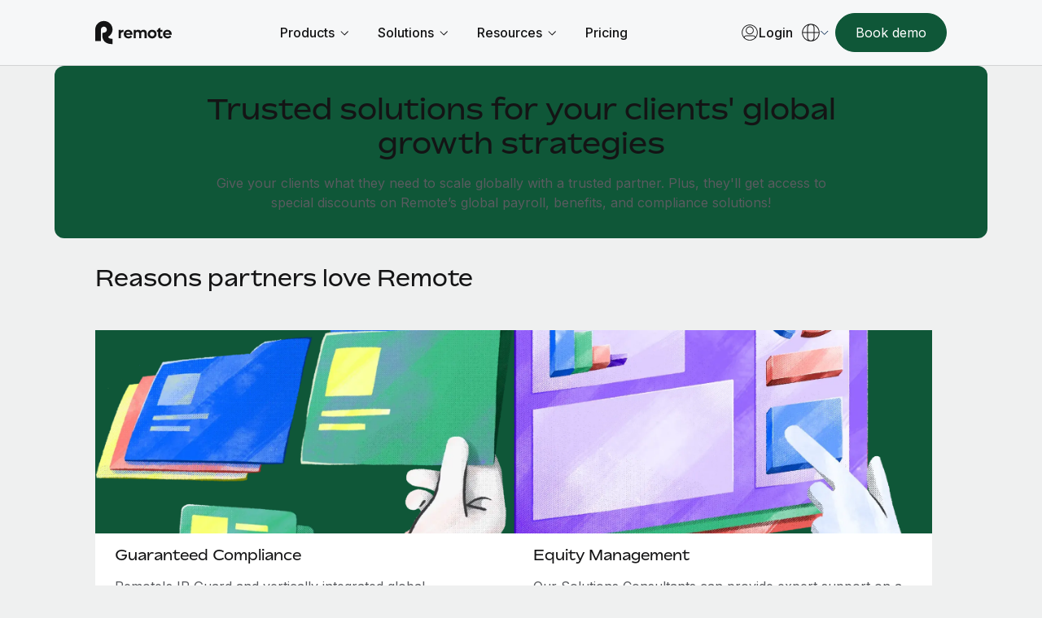

--- FILE ---
content_type: text/html; charset=UTF-8
request_url: https://remote.com/partners/law-firms
body_size: 33936
content:
<!doctype html><html lang="en-us"><head> 
    <meta charset="utf-8">
    <meta http-equiv="content-language" content="en-us">
    <meta name="robots" content="max-image-preview:large">
    <title>Law Firms Referral Program | Remote</title>
    <link rel="shortcut icon" href="https://remote.com/hubfs/Logo%20Symbol%20Blue.png">
    <meta name="description" content="Give your clients what they need to scale globally with a trusted partner. Plus, they'll get access to special discounts on Remote’s global payroll, benefits, and compliance solutions!">
    
    <link rel="alternate" hreflang="x-default" href="https://remote.com/partners/law-firms">

    
    
    
    
    
    
    
    
    
    <meta name="viewport" content="width=device-width, initial-scale=1">

    
    <meta property="og:description" content="Give your clients what they need to scale globally with a trusted partner. Plus, they'll get access to special discounts on Remote’s global payroll, benefits, and compliance solutions!">
    <meta property="og:title" content="Law Firms Referral Program | Remote">
    <meta name="twitter:description" content="Give your clients what they need to scale globally with a trusted partner. Plus, they'll get access to special discounts on Remote’s global payroll, benefits, and compliance solutions!">
    <meta name="twitter:title" content="Law Firms Referral Program | Remote">

    

    

    <style>
a.cta_button{-moz-box-sizing:content-box !important;-webkit-box-sizing:content-box !important;box-sizing:content-box !important;vertical-align:middle}.hs-breadcrumb-menu{list-style-type:none;margin:0px 0px 0px 0px;padding:0px 0px 0px 0px}.hs-breadcrumb-menu-item{float:left;padding:10px 0px 10px 10px}.hs-breadcrumb-menu-divider:before{content:'›';padding-left:10px}.hs-featured-image-link{border:0}.hs-featured-image{float:right;margin:0 0 20px 20px;max-width:50%}@media (max-width: 568px){.hs-featured-image{float:none;margin:0;width:100%;max-width:100%}}.hs-screen-reader-text{clip:rect(1px, 1px, 1px, 1px);height:1px;overflow:hidden;position:absolute !important;width:1px}
</style>

<link rel="stylesheet" href="https://remote.com/hubfs/hub_generated/template_assets/1/185841024418/1769766561656/template_main.min.css">
<link rel="stylesheet" href="https://remote.com/hubfs/hub_generated/template_assets/1/185840925278/1769766561567/template_theme-overrides.min.css">
<link rel="stylesheet" href="https://remote.com/hubfs/hub_generated/template_assets/1/185976385690/1769766567674/template_theme-macros.min.css">
<link rel="stylesheet" href="https://remote.com/hubfs/hub_generated/template_assets/1/186438228239/1769766562790/template_cookie-control.min.css">
<link rel="stylesheet" href="https://remote.com/hubfs/hub_generated/template_assets/1/188532230167/1769766566834/template_swiper-bundle.min.css">

<style>
  
  
  
  
  
  

  
  

  .header .theme-header .union .atom a svg path {
    fill: #089157;
  }

  .header .theme-header .nav-links a.menu-link:not(.active),
  .header .theme-header .menu-toggle .text/*,
  .theme-header .header-ctas a,
  .header .theme-header .lang-ctas .shaped-ctas a*/ {
    color: #089157;
  }

  @media (min-width: 1181px){
    .header .theme-header .lang-ctas .shaped-ctas a {
      color: #089157;
    }
  }

  .header .theme-header .nav-links li a.active,
  .header .theme-header .nav-links a.menu-link.child-active:after,
  .header .theme-header .language-switcher a:hover, 
  .header .theme-header .language-switcher a.active,
  .header .theme-header .menu-toggle .toggle span/*,
  .theme-header .language-switcher .switcher-button .switcher-top:before,
  .theme-header .language-switcher a.active, .theme-header .language-switcher a:hover*/ {
    background: #089157;
  }
  .header .theme-header .nav-links li a.active:hover {
    opacity: 0.8;
  }

  .header .theme-header .nav-links li a:not(.mega-menu-link):not(.active):not(.mmh-link):hover,
  .header .theme-header:not(.homepage) .union .atom a:hover,
  /*.theme-header .header-ctas a:before,*/
  .header .theme-header .lang-ctas .shaped-ctas a:before {
    background: #B3E5CF;
  }
  @media (max-width: 1180px){
    .header .theme-header .language-switcher .switcher-button .switcher-top {
      color: #089157;
    }
    .header .theme-header .language-switcher .switcher-button .switcher-top svg path {
      stroke: #089157;
    }
  }

  .footer-top .footer-top-main .footer-col ul li.active a,
  .footer-top .footer-top-main .footer-col ul li a:hover {
    color: #0F5738;
  }
  .footer-container-wrapper .footer {
    background: #0F5738;
  }
  

  
</style>

<link rel="stylesheet" href="https://remote.com/hubfs/hub_generated/module_assets/1/192342309909/1769603572095/module_Remote_-_Header_V2.min.css">
<link rel="stylesheet" href="https://remote.com/hubfs/hub_generated/module_assets/1/198427671682/1767969640285/module_Remote_-_Popup_Forms.min.css">
<link rel="stylesheet" href="https://remote.com/hubfs/hub_generated/module_assets/1/185999830702/1764604767801/module_Remote_-_Hero.min.css">
<link rel="stylesheet" href="https://remote.com/hubfs/hub_generated/module_assets/1/186059780400/1763654798321/module_Remote_-_Image_Grid.min.css">
<link rel="stylesheet" href="https://remote.com/hubfs/hub_generated/module_assets/1/186852636437/1761059329908/module_Remote_-_Accordion.min.css">

<style>
  
/*  @import url('https://fonts.googleapis.com/css2?family=Inter:ital,opsz,wght@0,14..32,100..900;1,14..32,100..900&display=swap'); */
  
  #hs_cos_wrapper_widget_1746183413631 .accordion-split {
  padding-top:48px;
  padding-bottom:48px;
  background:#EFF0F0;
}

#hs_cos_wrapper_widget_1746183413631 .accordion-split .accordion-container .custom_accord .accordion-button .accordion-icon svg path,
#hs_cos_wrapper_widget_1746183413631 .accordion-split .accordion-container .custom_accord .accordion-button .accordion-icon svg rect,
#hs_cos_wrapper_widget_1746183413631 .accordion-split .accordion-container .custom_accord .accordion-button .accordion-icon svg circle,
#hs_cos_wrapper_widget_1746183413631 .accordion-split .accordion-container .custom_accord .accordion-button .accordion-arrows svg path,
#hs_cos_wrapper_widget_1746183413631 .accordion-split .accordion-container .custom_accord .accordion-button .accordion-arrows svg rect { stroke:rgba(0,59,34,100); }

#hs_cos_wrapper_widget_1746183413631 .accordion-split .accordion-container .custom_accord.active .accordion-button .accordion-icon svg path,
#hs_cos_wrapper_widget_1746183413631 .accordion-split .accordion-container .custom_accord.active .accordion-button .accordion-icon svg rect,
#hs_cos_wrapper_widget_1746183413631 .accordion-split .accordion-container .custom_accord.active .accordion-button .accordion-icon svg circle,
#hs_cos_wrapper_widget_1746183413631 .accordion-split .accordion-container .custom_accord.active .accordion-button .accordion-arrows svg path,
#hs_cos_wrapper_widget_1746183413631 .accordion-split .accordion-container .custom_accord.active .accordion-button .accordion-arrows svg rect { stroke:rgba(255,255,255,100); }

#hs_cos_wrapper_widget_1746183413631 .accordion-split .heading-container .theme-lebel { color:rgba(0,181,104,100); }

#hs_cos_wrapper_widget_1746183413631 .accordion-split .heading-container .main-heading { color:rgba(20,20,21,100); }

#hs_cos_wrapper_widget_1746183413631 .accordion-split .heading-container p { color:rgba(56,58,61,100); }

#hs_cos_wrapper_widget_1746183413631 .accordion-split .accordion-container .custom_accord {
  background:transparent;
  border-color:rgba(179,181,183,100);
}

#hs_cos_wrapper_widget_1746183413631 .accordion-split .accordion-container .custom_accord:hover {
  background:rgba(238,249,244,100);
  border-color:rgba(15,87,56,100);
}

#hs_cos_wrapper_widget_1746183413631 .accordion-split .accordion-container .custom_accord.active {
  background:rgba(15,87,56,100);
  border-color:rgba(15,87,56,100);
}

#hs_cos_wrapper_widget_1746183413631 .accordion-split .accordion-container .custom_accord.active:hover { background:rgba(8,145,87,100); }

#hs_cos_wrapper_widget_1746183413631 .accordion-split .accordion-container .custom_accord .accordion-content p,
#hs_cos_wrapper_widget_1746183413631 .accordion-split .accordion-container .custom_accord .accordion-content a:not(.theme-btn),
#hs_cos_wrapper_widget_1746183413631 .accordion-split .accordion-container .custom_accord .accordion-title { color:rgba(20,20,21,100); }

#hs_cos_wrapper_widget_1746183413631 .accordion-split .accordion-container .custom_accord.active .accordion-content,
#hs_cos_wrapper_widget_1746183413631 .accordion-split .accordion-container .custom_accord.active .accordion-content p,
#hs_cos_wrapper_widget_1746183413631 .accordion-split .accordion-container .custom_accord.active .accordion-content span:not(.btn-text),
#hs_cos_wrapper_widget_1746183413631 .accordion-split .accordion-container .custom_accord.active .accordion-content li,
#hs_cos_wrapper_widget_1746183413631 .accordion-split .accordion-container .custom_accord.active .accordion-content a:not(.theme-btn),
#hs_cos_wrapper_widget_1746183413631 .accordion-split .accordion-container .custom_accord.active .accordion-title { color:rgba(255,255,255,100); }

#hs_cos_wrapper_widget_1746183413631 .accordion-split .accordion-container .custom_accord.active .accordion-content a:not(.theme-btn) { text-decoration:underline; }

#hs_cos_wrapper_widget_1746183413631 .accordion-split.country .accordion-container .custom_accord.active .accordion-button .accordion-icon svg path,
#hs_cos_wrapper_widget_1746183413631 .accordion-split.country .accordion-container .custom_accord.active .accordion-button .accordion-icon svg rect,
#hs_cos_wrapper_widget_1746183413631 .accordion-split.country .accordion-container .custom_accord.active .accordion-button .accordion-icon svg circle,
#hs_cos_wrapper_widget_1746183413631 .accordion-split.country .accordion-container .custom_accord.active .accordion-button .accordion-arrows svg path,
#hs_cos_wrapper_widget_1746183413631 .accordion-split.country .accordion-container .custom_accord.active .accordion-button .accordion-arrows svg rect { stroke:rgba(0,59,34,100); }

#hs_cos_wrapper_widget_1746183413631 .accordion-split.country .accordion-container .custom_accord.active {
  background:rgba(255,255,255,100);
  border-color:rgba(255,255,255,100);
}

#hs_cos_wrapper_widget_1746183413631 .accordion-split.country .accordion-container .custom_accord.active .accordion-content,
#hs_cos_wrapper_widget_1746183413631 .accordion-split.country .accordion-container .custom_accord.active .accordion-content p,
#hs_cos_wrapper_widget_1746183413631 .accordion-split.country .accordion-container .custom_accord.active .accordion-content span:not(.btn-text),
#hs_cos_wrapper_widget_1746183413631 .accordion-split.country .accordion-container .custom_accord.active .accordion-content li,
#hs_cos_wrapper_widget_1746183413631 .accordion-split.country .accordion-container .custom_accord.active .accordion-content a:not(.theme-btn),
#hs_cos_wrapper_widget_1746183413631 .accordion-split.country .accordion-container .custom_accord.active .accordion-title { color:rgba(20,20,21,100); }

@media (max-width:1439.5px) {
  #hs_cos_wrapper_widget_1746183413631 .accordion-split {
    padding-top:32px;
    padding-bottom:32px;
  }
}

@media (max-width:959.5px) {
  #hs_cos_wrapper_widget_1746183413631 .accordion-split .two-col-holder { flex-direction:column; }

  #hs_cos_wrapper_widget_1746183413631 .accordion-split .two-col-holder .col {
    width:100%;
    max-width:100%;
  }
}



</style>

<link rel="stylesheet" href="https://remote.com/hubfs/hub_generated/module_assets/1/188494540289/1753805736515/module_Remote_-_Testimonials_Global.min.css">

<style>
  
  #hs_cos_wrapper_widget_1748419004640 .testimonial-mod-v2 {
  padding-top:48px;
  padding-right:0px;
  padding-bottom:48px;
  padding-left:0px;
  background:rgba(#null,0.0);
}

#hs_cos_wrapper_widget_1748419004640 .testimonial-mod-v2 { background:#EFF0F0; }

#hs_cos_wrapper_widget_1748419004640 .testimonial-mod-v2 .swiper-slide.swiper-slide-active .slide-box {
  background-color:#0F5738;
  border:1.5px solid #0F5738;
}

#hs_cos_wrapper_widget_1748419004640 .testimonial-mod-v2 .swiper-slide.swiper-slide-active .slide-box .read-more,
#hs_cos_wrapper_widget_1748419004640 .testimonial-mod-v2 .swiper-slide.swiper-slide-active .slide-box .testimonial-content,
#hs_cos_wrapper_widget_1748419004640 .testimonial-mod-v2 .swiper-slide.swiper-slide-active .slide-box h3,
#hs_cos_wrapper_widget_1748419004640 .testimonial-mod-v2 .swiper-slide.swiper-slide-active .slide-box .testimonial-footer p,
#hs_cos_wrapper_widget_1748419004640 .testimonial-mod-v2 .swiper-slide.swiper-slide-active .slide-box .testimonial-footer p b { color:#FFFFFF; }

#hs_cos_wrapper_widget_1748419004640 .testimonial-mod-v2 .swiper-slide.swiper-slide-active .slide-box .testimonial-footer svg,
#hs_cos_wrapper_widget_1748419004640 .testimonial-mod-v2 .swiper-slide.swiper-slide-active .slide-box .remote-logo-mob svg { fill:#FFFFFF; }

#hs_cos_wrapper_widget_1748419004640 .testimonial-mod-v2 .swiper-slide.swiper-slide-active .slide-box .testimonial-footer svg path,
#hs_cos_wrapper_widget_1748419004640 .testimonial-mod-v2 .swiper-slide.swiper-slide-active .slide-box .remote-logo-mob svg path {
  stroke:#FFFFFF;
  fill:#FFFFFF;
}

#hs_cos_wrapper_widget_1748419004640 .testimonial-mod-v2 .swiper-slide.swiper-slide-active .slide-box .read-more svg,
#hs_cos_wrapper_widget_1748419004640 .testimonial-mod-v2 .swiper-slide.swiper-slide-active .slide-box .read-more svg path { stroke:#FFFFFF; }

#hs_cos_wrapper_widget_1748419004640 .testimonial-mod-v2 .swiper-slide .slide-box .testimonial-footer .remote-logo svg path,
#hs_cos_wrapper_widget_1748419004640 .testimonial-mod-v2 .swiper-slide .slide-box .remote-logo-mob svg,
#hs_cos_wrapper_widget_1748419004640 .testimonial-mod-v2 .swiper-slide .slide-box .remote-logo-mob svg path,
#hs_cos_wrapper_widget_1748419004640 .testimonial-mod-v2 .swiper-slide .slide-box .testimonial-footer .remote-logo svg {
  fill:#0F5738;
  stroke:#0F5738;
}

#hs_cos_wrapper_widget_1748419004640 .testimonial-mod-v2 .swiper-slide.swiper-slide-active .slide-box .testimonial-footer .remote-logo svg path,
#hs_cos_wrapper_widget_1748419004640 .testimonial-mod-v2 .swiper-slide.swiper-slide-active .slide-box .remote-logo-mob svg {
  stroke:#FFFFFF;
  fill:#FFFFFF;
}

#hs_cos_wrapper_widget_1748419004640 .testimonial-mod-v2 .swiper-slide.light .slide-box:hover {}

#hs_cos_wrapper_widget_1748419004640 .testimonial-mod-v2 .swiper-slide .slide-box:hover { border:1.5px solid transparent; }

#hs_cos_wrapper_widget_1748419004640 .testimonial-mod-v2 *:not(a):not(a *) { color:rgba(#null,0.0); }

#hs_cos_wrapper_widget_1748419004640 .testimonial-mod-v2 .dots-left { justify-content:left !important; }

#hs_cos_wrapper_widget_1748419004640 .testimonial-mod-v2 .dots-center { justify-content:center !important; }

#hs_cos_wrapper_widget_1748419004640 .testimonial-mod-v2 .dots-right { justify-content:right !important; }

#hs_cos_wrapper_widget_1748419004640 .testimonial-mod-v2 .heading-area .top-label { color:#00B568; }

#hs_cos_wrapper_widget_1748419004640 .testimonial-mod-v2 .swiper-slide:not(.swiper-slide-active):hover { background:#FFFFFF; }

@media (max-width:1439.5px) {
  #hs_cos_wrapper_widget_1748419004640 .testimonial-mod-v2 {
    padding-top:32px;
    padding-right:0px;
    padding-bottom:32px;
    padding-left:0px;
  }
}

</style>

<link rel="stylesheet" href="https://remote.com/hubfs/hub_generated/module_assets/1/186291587684/1764864826302/module_Remote_-_Hero_-_Form.min.css">
<link rel="stylesheet" href="https://remote.com/hubfs/hub_generated/module_assets/1/186028670241/1744378865815/module_Remote_-_Global_Footer.min.css">

<style>
  #hs_cos_wrapper_footer-module-2 .footer {
  background:#141415;
  padding-top:52px;
  padding-bottom:60px;
}

</style>

<style>
@font-face {
  font-family: "Bossa";
  src: url("https://remote.com/hubfs/Bossa-Medium-3.css") format("css"),url("https://remote.com/hubfs/Bossa-Medium-4.eot") format("eot"),url("https://remote.com/hubfs/Bossa-Medium-3.html") format("html"),url("https://remote.com/hubfs/Bossa-Medium-4.otf") format("opentype"),url("https://remote.com/hubfs/Bossa-Medium-4.svg") format("svg"),url("https://remote.com/hubfs/Bossa-Medium-4.ttf") format("truetype"),url("https://remote.com/hubfs/Bossa-Medium-4.woff") format("woff"),url("https://remote.com/hubfs/Bossa-Medium-3.woff2") format("woff2"),url("https://remote.com/hubfs/Bossa-Regular-3.css") format("css");
  font-display: swap;
  font-weight: 500;
}

@font-face {
  font-family: "Bossa";
  src: url("https://remote.com/hubfs/Bossa-Bold-3.css") format("css"),url("https://remote.com/hubfs/Bossa-Bold-4.eot") format("eot"),url("https://remote.com/hubfs/Bossa-Bold-3.html") format("html"),url("https://remote.com/hubfs/Bossa-Bold-4.otf") format("opentype"),url("https://remote.com/hubfs/Bossa-Bold-4.svg") format("svg"),url("https://remote.com/hubfs/Bossa-Bold-4.ttf") format("truetype"),url("https://remote.com/hubfs/Bossa-Bold-4.woff") format("woff"),url("https://remote.com/hubfs/Bossa-Bold-3.woff2") format("woff2");
  font-display: swap;
  font-weight: 700;
}

@font-face {
  font-family: "Bossa";
  src: url("https://remote.com/hubfs/Bossa-Black-3.css") format("css"),url("https://remote.com/hubfs/Bossa-Black-4.eot") format("eot"),url("https://remote.com/hubfs/Bossa-Black-3.html") format("html"),url("https://remote.com/hubfs/Bossa-Black-4.otf") format("opentype"),url("https://remote.com/hubfs/Bossa-Black-4.svg") format("svg"),url("https://remote.com/hubfs/Bossa-Black-4.ttf") format("truetype"),url("https://remote.com/hubfs/Bossa-Black-4.woff") format("woff"),url("https://remote.com/hubfs/Bossa-Black-3.woff2") format("woff2");
  font-display: swap;
  font-weight: 900;
}

@font-face {
  font-family: "Bossa";
  src: url("https://remote.com/hubfs/Bossa-Light-3.css") format("css"),url("https://remote.com/hubfs/Bossa-Light-4.eot") format("eot"),url("https://remote.com/hubfs/Bossa-Light-3.html") format("html"),url("https://remote.com/hubfs/Bossa-Light-4.otf") format("opentype"),url("https://remote.com/hubfs/Bossa-Light-4.svg") format("svg"),url("https://remote.com/hubfs/Bossa-Light-4.ttf") format("truetype"),url("https://remote.com/hubfs/Bossa-Light-4.woff") format("woff"),url("https://remote.com/hubfs/Bossa-Light-3.woff2") format("woff2");
  font-display: swap;
  font-weight: 300;
}

@font-face {
  font-family: "Bossa";
  src: url("https://remote.com/hubfs/Bossa-Regular-1.eot") format("eot"),url("https://remote.com/hubfs/Bossa-Regular-3.html") format("html"),url("https://remote.com/hubfs/Bossa-Regular-1.otf") format("opentype"),url("https://remote.com/hubfs/Bossa-Regular-1.svg") format("svg"),url("https://remote.com/hubfs/Bossa-Regular-1.ttf") format("truetype"),url("https://remote.com/hubfs/Bossa-Regular-4.woff") format("woff"),url("https://remote.com/hubfs/Bossa-Regular-3.woff2") format("woff2");
  font-display: swap;
  font-weight: 400;
}
</style>

<!-- Editor Styles -->
<style id="hs_editor_style" type="text/css">
.dnd_area-row-0-force-full-width-section > .row-fluid {
  max-width: none !important;
}
.footer-row-0-force-full-width-section > .row-fluid {
  max-width: none !important;
}
/* HubSpot Styles (default) */
.dnd_area-column-1-padding {
  padding-top: 0px !important;
  padding-bottom: 0px !important;
  padding-left: 0px !important;
  padding-right: 0px !important;
}
.footer-column-1-padding {
  padding-top: 0px !important;
  padding-bottom: 0px !important;
  padding-left: 0px !important;
  padding-right: 0px !important;
}
</style>
<style>
  @font-face {
    font-family: "Inter";
    font-weight: 400;
    font-style: normal;
    font-display: swap;
    src: url("/_hcms/googlefonts/Inter/regular.woff2") format("woff2"), url("/_hcms/googlefonts/Inter/regular.woff") format("woff");
  }
  @font-face {
    font-family: "Inter";
    font-weight: 700;
    font-style: normal;
    font-display: swap;
    src: url("/_hcms/googlefonts/Inter/700.woff2") format("woff2"), url("/_hcms/googlefonts/Inter/700.woff") format("woff");
  }
</style>

    <script type="application/ld+json">
{"@context":"https://schema.org","@type":"VideoObject","contentUrl":"https://7405301.fs1.hubspotusercontent-na1.net/hubfs/7405301/Calibration%20Render%20(2).webm","dateModified":"2026-01-21T18:44:03.318Z","duration":"PT6S","height":720,"name":"Calibration Render (2)","thumbnailUrl":"https://api-na1.hubspot.com/filemanager/api/v3/files/thumbnail-redirect/205587265651?portalId=7405301&size=medium","uploadDate":"2026-01-21T18:42:56.034Z","width":1280}</script>

<script type="application/ld+json">
{"@context":"https://schema.org","@type":"VideoObject","contentUrl":"https://7405301.fs1.hubspotusercontent-na1.net/hubfs/7405301/Netsuite%20Render.webm","dateModified":"2026-01-19T10:12:22.219Z","duration":"PT11S","height":720,"name":"Netsuite Render","thumbnailUrl":"https://api-na1.hubspot.com/filemanager/api/v3/files/thumbnail-redirect/205378092119?portalId=7405301&size=medium","uploadDate":"2026-01-19T10:11:19.942Z","width":1280}</script>



    
<!--  Added by GoogleTagManager integration -->
<script>
var _hsp = window._hsp = window._hsp || [];
window.dataLayer = window.dataLayer || [];
function gtag(){dataLayer.push(arguments);}

var useGoogleConsentModeV2 = true;
var waitForUpdateMillis = 1000;



var hsLoadGtm = function loadGtm() {
    if(window._hsGtmLoadOnce) {
      return;
    }

    if (useGoogleConsentModeV2) {

      gtag('set','developer_id.dZTQ1Zm',true);

      gtag('consent', 'default', {
      'ad_storage': 'denied',
      'analytics_storage': 'denied',
      'ad_user_data': 'denied',
      'ad_personalization': 'denied',
      'wait_for_update': waitForUpdateMillis
      });

      _hsp.push(['useGoogleConsentModeV2'])
    }

    (function(w,d,s,l,i){w[l]=w[l]||[];w[l].push({'gtm.start':
    new Date().getTime(),event:'gtm.js'});var f=d.getElementsByTagName(s)[0],
    j=d.createElement(s),dl=l!='dataLayer'?'&l='+l:'';j.async=true;j.src=
    'https://www.googletagmanager.com/gtm.js?id='+i+dl;f.parentNode.insertBefore(j,f);
    })(window,document,'script','dataLayer','GTM-NV59DG93');

    window._hsGtmLoadOnce = true;
};

_hsp.push(['addPrivacyConsentListener', function(consent){
  if(consent.allowed || (consent.categories && consent.categories.analytics)){
    hsLoadGtm();
  }
}]);

</script>

<!-- /Added by GoogleTagManager integration -->

    <link rel="canonical" href="https://remote.com/partners/law-firms">

<script type="text/javascript" src="https://try.abtasty.com/055963f7f1dc47639f13aefee035c0ec.js"></script>



<meta name="google-site-verification" content="jlbogS4xbacPVgsu65LhGq-unaeEfp0akfSuxgJKuGc">
<meta property="og:url" content="https://remote.com/partners/law-firms">
<meta name="twitter:card" content="summary">
<meta http-equiv="content-language" content="en-us">
<link rel="alternate" hreflang="de-at" href="https://remote.com/de-at/partner/rechtsdienstleister">
<link rel="alternate" hreflang="de-ch" href="https://remote.com/de-ch/partner/rechtsdienstleister">
<link rel="alternate" hreflang="de-de" href="https://remote.com/de-de/partner/rechtsdienstleister">
<link rel="alternate" hreflang="en-au" href="https://remote.com/en-au/partners/law-firms">
<link rel="alternate" hreflang="en-ca" href="https://remote.com/en-ca/partners/law-firms">
<link rel="alternate" hreflang="en-gb" href="https://remote.com/en-gb/partners/law-firms">
<link rel="alternate" hreflang="en-hk" href="https://remote.com/en-hk/partners/law-firms">
<link rel="alternate" hreflang="en-ie" href="https://remote.com/en-ie/partners/law-firms">
<link rel="alternate" hreflang="en-in" href="https://remote.com/en-in/partners/law-firms">
<link rel="alternate" hreflang="en-nz" href="https://remote.com/en-nz/partners/law-firms">
<link rel="alternate" hreflang="en-ph" href="https://remote.com/en-ph/partners/law-firms">
<link rel="alternate" hreflang="en-sg" href="https://remote.com/en-sg/partners/law-firms">
<link rel="alternate" hreflang="en-us" href="https://remote.com/partners/law-firms">
<link rel="alternate" hreflang="en-za" href="https://remote.com/en-za/partners/law-firms">
<link rel="alternate" hreflang="es-es" href="https://remote.com/es-es/socios/bufetes-abogados">
<link rel="alternate" hreflang="fr-be" href="https://remote.com/fr-be/partenaires/cabinets-juridiques">
<link rel="alternate" hreflang="fr-ch" href="https://remote.com/fr-ch/partenaires/cabinets-juridiques">
<link rel="alternate" hreflang="fr-fr" href="https://remote.com/fr-fr/partenaires/cabinets-juridiques">
<link rel="alternate" hreflang="ja-jp" href="https://remote.com/ja-jp/partners/law-firms">
<link rel="alternate" hreflang="ko-kr" href="https://remote.com/ko-kr/partners/law-firms">
<link rel="alternate" hreflang="nl-be" href="https://remote.com/nl-be/partners/advocatenkantoren">
<link rel="alternate" hreflang="nl-nl" href="https://remote.com/nl-nl/partners/advocatenkantoren">






    <script src="https://cdnjs.cloudflare.com/ajax/libs/jquery/3.7.1/jquery.min.js"></script>
    <link href="https://cdn.jsdelivr.net/npm/select2@4.1.0-rc.0/dist/css/select2.min.css" rel="stylesheet">
    
    <script type="text/javascript" id="deferred-script">
      !function() {
        "use strict";
        window.RudderSnippetVersion = "3.0.60";
        var e = "rudderanalytics";
        window[e] || (window[e] = []);
        var rudderanalytics = window[e];

        if (Array.isArray(rudderanalytics)) {
          if (true === rudderanalytics.snippetExecuted && window.console && console.error) {
            console.error("RudderStack JavaScript SDK snippet included more than once.");
          } else {
            rudderanalytics.snippetExecuted = true;
            window.rudderAnalyticsBuildType = "legacy";
            var sdkBaseUrl = "https://cdn.rudderlabs.com";
            var sdkVersion = "v3";
            var sdkFileName = "rsa.min.js";
            var scriptLoadingMode = "async";
            var r = ["setDefaultInstanceKey", "load", "ready", "page", "track", "identify", "alias", "group", "reset", "setAnonymousId", "startSession", "endSession", "consent"];

            for (var n = 0; n < r.length; n++) {
              var t = r[n];
              rudderanalytics[t] = function(r) {
                return function() {
                  var n;
                  Array.isArray(window[e]) ? rudderanalytics.push([r].concat(Array.prototype.slice.call(arguments))) : 
                  (n = window[e][r]) == null || n.apply(window[e], arguments);
                }
              }(t);
            }

            try {
              new Function('class Test{field=()=>{};test({prop=[]}={}){return prop?(prop?.property??[...prop]):import("");}}');
              window.rudderAnalyticsBuildType = "modern";
            } catch(i) {}

            var d = document.head || document.getElementsByTagName("head")[0];
            var o = document.body || document.getElementsByTagName("body")[0];

            window.rudderAnalyticsAddScript = function(e, r, n) {
              var t = document.createElement("script");
              t.src = e;
              t.setAttribute("data-loader", "RS_JS_SDK");
              r && n && t.setAttribute(r, n);
              "async" === scriptLoadingMode ? t.async = true : "defer" === scriptLoadingMode && (t.defer = true);
              d ? d.insertBefore(t, d.firstChild) : o.insertBefore(t, o.firstChild);
            };

            window.rudderAnalyticsMount = function() {
              !function() {
                if ("undefined" == typeof globalThis) {
                  var e;
                  var r = function getGlobal() {
                    return "undefined" != typeof self ? self : "undefined" != typeof window ? window : null;
                  }();
                  r && Object.defineProperty(r, "globalThis", {
                    value: r,
                    configurable: true
                  });
                }
              }();

              window.rudderAnalyticsAddScript(
                "".concat(sdkBaseUrl, "/").concat(sdkVersion, "/").concat(window.rudderAnalyticsBuildType, "/").concat(sdkFileName),
                "data-rsa-write-key",
                "27KAbww1XL2iv8mk4kKxHy4XYtt"
              );
            };

            "undefined" == typeof Promise || "undefined" == typeof globalThis ? 
              window.rudderAnalyticsAddScript("https://polyfill-fastly.io/v3/polyfill.min.js?version=3.111.0&features=Symbol%2CPromise&callback=rudderAnalyticsMount") : 
              window.rudderAnalyticsMount();

            var loadOptions = {
              useServerSideCookies: true,
              integrations: { All: true },
              storage: {
                type: 'localStorage',
              },
              consentManagement: {
                enabled: true,
                provider: 'custom',
              },
              preConsent: {
                enabled: true,
                storage: {
                  strategy: 'none',
                },
                events: {
                  delivery: 'buffer',
                },
              },
            };
            rudderanalytics.load("27KAbww1XL2iv8mk4kKxHy4XYtt", "https://remote-dataplane.rudderstack.com", loadOptions);
            //console.log("RSA Loaded");
          }
        }
      }();
      
      var consentConfig = {
          consentManagement: {
            allowedConsentIds: [],
            deniedConsentIds: ['analytics'],
          },
          trackConsent: true,
          discardPreConsentEvents: true,
          storage: {
            type: 'none',
          },
        };
      rudderanalytics.consent(consentConfig);
      //console.log("RSA Consent denied by default");
      rudderanalytics.page();
      window.dataLayer = window.dataLayer || [];
      window.dataLayer.push({
        'event': 'rudderstackReady',
        'rsAnalyticsInstance': rudderanalytics,
        'rsStatus': 'ready',
        'rsConsent': 'denied',
      });
      rudderanalytics.ready(() => {
        //console.log("RSA Ready");
      });
    </script>

    <!-- TrustBox script -->
    <script type="text/javascript" src="//widget.trustpilot.com/bootstrap/v5/tp.widget.bootstrap.min.js" async></script>
    <!-- End TrustBox script -->
    
    
				<meta property="og:image" content="https://remote.com/hubfs/Remote%20Website%20-%202025/Remote%20Logos/default-social-share.png">
        <meta name="twitter:image" content="https://remote.com/hubfs/Remote%20Website%20-%202025/Remote%20Logos/default-social-share.png">
		
    
  <meta name="generator" content="HubSpot"></head>
  <body>
<!--  Added by GoogleTagManager integration -->
<noscript><iframe src="https://www.googletagmanager.com/ns.html?id=GTM-NV59DG93" height="0" width="0" style="display:none;visibility:hidden"></iframe></noscript>

<!-- /Added by GoogleTagManager integration -->

    
    <div class="body-wrapper new-   hs-content-id-190720325248 hs-site-page page  page-color-scheme-sea_green">
      
      <div id="hs_cos_wrapper_module_17400550780178" class="hs_cos_wrapper hs_cos_wrapper_widget hs_cos_wrapper_type_module" style="" data-hs-cos-general-type="widget" data-hs-cos-type="module"></div>
      
      
      
      
      
      
      
      <div id="hs_cos_wrapper_module_17429631953502" class="hs_cos_wrapper hs_cos_wrapper_widget hs_cos_wrapper_type_module" style="" data-hs-cos-general-type="widget" data-hs-cos-type="module">



<script type="application/ld+json">
[
  {
    "@context": "https://schema.org",
    "@type": "WebPage",
    "@id": "190720325248",
    "url": "https://remote.com/partners/law-firms",
    "inLanguage": "en-us",
    "name": "Partners - Law Firms",
    "description": "Give your clients what they need to scale globally with a trusted partner. Plus, they'll get access to special discounts on Remote’s global payroll, benefits, and compliance solutions!",
    "dateCreated": "May 28, 2025",
    "dateModified": "August 14, 2025",
    "isPartOf": {
      "@context": "https://schema.org",
      "@type": "WebSite",
      "@id": "1U31hVvDr9xMljrbwCBo9H",
      "name": "Remote Europe Holding B.V",
      "url": "https://remote.com",
      "description": "Remote's website offers products such as Human Relations Information System (HRIS), employer of record (EOR), payroll, and contractor management. Remote's website also includes a job board where employers can list open roles for employees or contractors.",
      "inLanguage": "en-us",
      "publisher": {
        "@context": "https://schema.org",
        "@type": "Organization",
        "@id": "6ll0LTRqDNQf096vk7OesO",
        "name": "Remote",
        "foundingDate": "2019-01-01",
        "knowsAbout": "Remote specializes in human relations (HR), human relations information system (HRIS), employer of record (EOR), payroll, and contractor management.",
        "email": "help@remote.com",
        "description": "Remote offers products such as Human Relations Information System (HRIS), employer of record (EOR), payroll, and contractor management.",
        "logo": {
          "@context": "https://schema.org",
          "@type": "ImageObject",
          "@id": "3GW3LxBcB50zZ61dUD0HOz",
          "name": "Remote Logo",
          "description": "Remote logo on a blue background.",
          "contentUrl": "https://7405301.fs1.hubspotusercontent-na1.net/hubfs/7405301/Remote%202025/remote.svg",
          "encodingFormat": "image/png",
          "width": 1200,
          "height": 630
        },
        "brand": {
          "@context": "https://schema.org",
          "@type": "Brand",
          "@id": "3NAztscacdiyUTPV6CtfOx",
          "name": "Remote",
          "logo": {
            "@context": "https://schema.org",
            "@type": "ImageObject",
            "@id": "3GW3LxBcB50zZ61dUD0HOz",
            "name": "Remote Logo",
            "description": "Remote logo on a blue background.",
            "contentUrl": "https://7405301.fs1.hubspotusercontent-na1.net/hubfs/7405301/Remote%202025/remote.svg",
            "encodingFormat": "image/png",
            "width": 1200,
            "height": 630
          }
        },
        "founder": [
          {
            "@context": "https://schema.org",
            "@type": "Person",
            "@id": "13EZ9aQoOxchX5hy1Sc1Kc",
            "name": "Job van der Voort"
          },
          {
            "@context": "https://schema.org",
            "@type": "Person",
            "@id": "4SywP2X4lZcTzbwKFdAL1e",
            "name": "Marcelo Lebre"
          }
        ]
      }
    }
  },
  {
  "@context": "https://schema.org",
  "@type": "BreadcrumbList",
  "itemListElement": [
    {
      "@type": "ListItem",
      "position": 1,
      "name": "HomePage",
      "item": "https://remote.com"
    }
    
    
    
      
        
        ,{
          "@type": "ListItem",
          "position": 2,
          "name": "Partners",
          "item": "https://remote.com/partners"
        }
      
    
      
        
        ,{
          "@type": "ListItem",
          "position": 3,
          "name": "Law firms",
          "item": "https://remote.com/partners/law-firms"
        }
      
    
  ]
}
]
</script>







</div>
      
      <div id="hs_cos_wrapper_module_17418773190092" class="hs_cos_wrapper hs_cos_wrapper_widget hs_cos_wrapper_type_module" style="" data-hs-cos-general-type="widget" data-hs-cos-type="module"></div>
      
      
      
      <div data-global-resource-path="Themes/Remote 2025/templates/partials/header-top-area.html"><div class="header-top-area">

  <div class="container-fluid">
<div class="row-fluid-wrapper">
<div class="row-fluid">
<div class="span12 widget-span widget-type-cell " style="" data-widget-type="cell" data-x="0" data-w="12">

</div><!--end widget-span -->
</div>
</div>
</div>

</div></div>
      
      <div class="header-container-wrapper">
      
        <div data-global-resource-path="Themes/Remote 2025/templates/partials/header-v2.html"><header class="header">
 
  
  
  
  <div class="container-fluid content-wrapper">
<div class="row-fluid-wrapper">
<div class="row-fluid">
<div class="span12 widget-span widget-type-cell " style="" data-widget-type="cell" data-x="0" data-w="12">

</div><!--end widget-span -->
</div>
</div>
</div>
 
  
  <div id="hs_cos_wrapper_module_173888565851416" class="hs_cos_wrapper hs_cos_wrapper_widget hs_cos_wrapper_type_module" style="" data-hs-cos-general-type="widget" data-hs-cos-type="module">



<div class="topset" style="display: none;">
  

  
  

    

  

  
  
  
  
  
  
  
  
  
  
  
  
  
  
  
  
  
  
  
  
  
  
  
  
  
  
  

</div>


<div class="theme-header-v2 module_173888565851416"> 
  <div class="theme-container">
    <div class="header-rows">

      <div class="header-row mobile">

        <div class="header-col logo-col">
          
          <a href="https://remote.com/" aria-label="Visit Remote.com">
            
            
            
            
            
            <img src="https://remote.com/hubfs/remote-logo-1.svg" alt="remote-logo-1" loading="lazy" width="94" height="30" style="max-width: 100%; height: auto;">
          </a>
          
        </div>

        <div class="header-col cta-col">

          
          <div class="theme-buttons">
            
            
            
            
<span class="cta-wrapper macro-2025 layout-custom-cta module_173888565851416-1">

  

  <span class="normal-cta-wrapper layout-boxed">

    

    
    

    <a href="" class="theme-btn mobile Navbar_Book demo CTA no-icon btn-sea-green-light button boxed header-book-demo-popup" rel="nofollow" aria-label="Book demo">

      
      <span class="btn-text mobile Navbar_Book demo CTA">Book demo</span>
      


      

    </a> 
  </span>

  

  <style>
    .cta-wrapper.module_173888565851416-1 a {
      display: inline-flex;
      align-items: center;
      justify-content: center;
      transition: all 0.5s ease;
      column-gap: 4px;
    }
    .cta-wrapper.module_173888565851416-1 a.button {
      text-decoration: none;
    }
    .cta-wrapper.module_173888565851416-1 a .svg-icon {
      width: 24px;
      height: 24px;
      padding: 5px;
      display: inline-flex;
      align-items: center;
      justify-content: center;
      line-height: 0;
      /* margin-top: -2px; */
    }
    /* .cta-wrapper.module_173888565851416-1 a.no-icon.icon, */
    .cta-wrapper.module_173888565851416-1 a.icon .btn-text {
      display: none;
    }
    .cta-wrapper.module_173888565851416-1 a.down .svg-icon {
      transform: rotate(90deg);
      padding-left: 4px;
    }
    .cta-wrapper.module_173888565851416-1 a.icon .svg-icon {
      padding: 0;
      width: 6px;
      height: 29px;
    }
    @media (max-width: 1919.9px) { 
      .cta-wrapper.module_173888565851416-1 a.icon .svg-icon {
        height: 26px;
      }
    }
    @media (max-width: 959.9px) { 
      .cta-wrapper.module_173888565851416-1 a.icon .svg-icon {
        height: 23px;
      }
    }

    
  </style>

</span>

          </div>
          

          <div class="menu-toggle mobile Navbar_Menu open ">
            <div class="toggle">
              <span></span>
              <span></span>
              <span></span>
            </div>
          </div>

        </div>

      </div>

      <div class="header-row desktop">

        <div class="header-col logo-col">
          
          <a href="https://remote.com/" aria-label="Visit Remote.com">
            
            
            
            
            
            <img src="https://remote.com/hubfs/remote-logo-1.svg" alt="remote-logo-1" loading="lazy" width="94" height="30" style="max-width: 100%; height: auto;">
          </a>
          
        </div>

        <div class="header-col nav-col">

          
          <nav class="navbar">
            <ul class="nav-links">

              
              <li class="link-container mobile-link">
                <a class="menu-link Navbar_Home" href="https://remote.com/">Home</a>
              </li>
              

              
               

              <li class="link-container">
                
                
                <a class="menu-link Navbar 1 has-mega-menu" data-unique-id="" href="">
                  <span class="title Navbar 1">
                    Products
                  </span>
                  
                  <span class="chevron Navbar 1">
                    <svg xmlns="http://www.w3.org/2000/svg" width="10" height="7" viewbox="0 0 10 7" fill="none">
                      <path d="M9.63973 1.00024L5.2144 5.42558L0.789062 1.00024" stroke="#141415" stroke-width="1.00004" />
                    </svg>
                  </span>
                  
                </a>

                
                <div class="mega-menu">
                  <div class="mega-menu-container">
                    <div class="theme-container">

                      <div class="mega-menu-row">

                        <div class="mega-menu-col mega-menu-columns left">
                          <div class="scroll-content">

                            
                            
                            <div class="mmc-row col-3 Navbar 1_Left Mega Menu 1_menu">

                              
                              <span class="menu-heading Navbar 1_Left Mega Menu 1_menu Payroll">Payroll</span>
                              

                              
                              

                              <div class="mmc-col">
                                
                                

                                <a class="mega-menu-link with-icon Navbar 1_Left Mega Menu 1_menu link 1 Navbar 1_Left Mega Menu 1_menu Payroll" data-unique-id="" href="https://remote.com/global-hr/global-payroll">

                                  
                                  <span class="icon">
                                    
                                    
                                    
                                    
                                    
                                    <img src="https://remote.com/hubfs/Union.svg" alt="Union" loading="lazy" width="20" height="20" style="max-width: 100%; height: auto;">
                                  </span>
                                  

                                  <span class="text-area Navbar 1_Left Mega Menu 1_menu link 1 Navbar 1_Left Mega Menu 1_menu Payroll">
                                    <span class="title-area Navbar 1_Left Mega Menu 1_menu link 1 Navbar 1_Left Mega Menu 1_menu Payroll">
                                      <span class="title Navbar 1_Left Mega Menu 1_menu link 1 Navbar 1_Left Mega Menu 1_menu Payroll">
                                        Payroll
                                        
                                        
<span class="arrow-icon">
  <svg width="15" height="15" viewbox="0 0 15 15" fill="none" xmlns="http://www.w3.org/2000/svg">
    <path d="M13.71 7.73047H0" stroke="#0564FF" />
    <path d="M6.84961 0.869141C8.38961 3.54914 13.7096 7.72914 13.7096 7.72914C13.7096 7.72914 8.38961 11.9091 6.84961 14.5891" stroke="#0564FF" />
  </svg>
</span>

                                      </span>

                                    </span>

                                    
                                    
                                    <span class="description Navbar 1_Left Mega Menu 1_menu link 1 Navbar 1_Left Mega Menu 1_menu Payroll">Run compliant payroll easily</span>
                                    
                                    

                                  </span>

                                </a>
                              </div>

                              
                              

                              <div class="mmc-col">
                                
                                

                                <a class="mega-menu-link with-icon Navbar 1_Left Mega Menu 1_menu link 2 Navbar 1_Left Mega Menu 1_menu Payroll" data-unique-id="" href="https://remote.com/global-hr/employer-of-record">

                                  
                                  <span class="icon">
                                    
                                    
                                    
                                    
                                    
                                    <img src="https://remote.com/hubfs/Remote%20Website%20-%202025/(Approved)%20Icons/Icons%2024/Employer-of-Record-EOR-icon-product_24.svg" alt="Employer-of-Record-EOR-icon-product_24" loading="lazy" width="24" height="24" style="max-width: 100%; height: auto;">
                                  </span>
                                  

                                  <span class="text-area Navbar 1_Left Mega Menu 1_menu link 2 Navbar 1_Left Mega Menu 1_menu Payroll">
                                    <span class="title-area Navbar 1_Left Mega Menu 1_menu link 2 Navbar 1_Left Mega Menu 1_menu Payroll">
                                      <span class="title Navbar 1_Left Mega Menu 1_menu link 2 Navbar 1_Left Mega Menu 1_menu Payroll">
                                        Employer of Record
                                        
                                        
<span class="arrow-icon">
  <svg width="15" height="15" viewbox="0 0 15 15" fill="none" xmlns="http://www.w3.org/2000/svg">
    <path d="M13.71 7.73047H0" stroke="#0564FF" />
    <path d="M6.84961 0.869141C8.38961 3.54914 13.7096 7.72914 13.7096 7.72914C13.7096 7.72914 8.38961 11.9091 6.84961 14.5891" stroke="#0564FF" />
  </svg>
</span>

                                      </span>

                                    </span>

                                    
                                    
                                    <span class="description Navbar 1_Left Mega Menu 1_menu link 2 Navbar 1_Left Mega Menu 1_menu Payroll">Expand globally with zero entity cost</span>
                                    
                                    

                                  </span>

                                </a>
                              </div>

                              
                              

                              <div class="mmc-col">
                                
                                

                                <a class="mega-menu-link with-icon Navbar 1_Left Mega Menu 1_menu link 3 Navbar 1_Left Mega Menu 1_menu Payroll" data-unique-id="" href="https://remote.com/global-hr/contractor-of-record">

                                  
                                  <span class="icon">
                                    
                                    
                                    
                                    
                                    
                                    <img src="https://remote.com/hubfs/Remote%20Website%20-%202025/(Approved)%20Icons/Icons%2024/Contractor-of-Record-COR-icon-product_24.svg" alt="Contractor-of-Record-COR-icon-product_24" loading="lazy" width="24" height="24" style="max-width: 100%; height: auto;">
                                  </span>
                                  

                                  <span class="text-area Navbar 1_Left Mega Menu 1_menu link 3 Navbar 1_Left Mega Menu 1_menu Payroll">
                                    <span class="title-area Navbar 1_Left Mega Menu 1_menu link 3 Navbar 1_Left Mega Menu 1_menu Payroll">
                                      <span class="title Navbar 1_Left Mega Menu 1_menu link 3 Navbar 1_Left Mega Menu 1_menu Payroll">
                                        Contractor of Record
                                        
                                        
<span class="arrow-icon">
  <svg width="15" height="15" viewbox="0 0 15 15" fill="none" xmlns="http://www.w3.org/2000/svg">
    <path d="M13.71 7.73047H0" stroke="#0564FF" />
    <path d="M6.84961 0.869141C8.38961 3.54914 13.7096 7.72914 13.7096 7.72914C13.7096 7.72914 8.38961 11.9091 6.84961 14.5891" stroke="#0564FF" />
  </svg>
</span>

                                      </span>

                                    </span>

                                    
                                    
                                    <span class="description Navbar 1_Left Mega Menu 1_menu link 3 Navbar 1_Left Mega Menu 1_menu Payroll">Compliantly engage contractors worldwide</span>
                                    
                                    

                                  </span>

                                </a>
                              </div>

                              
                              

                              <div class="mmc-col">
                                
                                

                                <a class="mega-menu-link with-icon Navbar 1_Left Mega Menu 1_menu link 4 Navbar 1_Left Mega Menu 1_menu Payroll" data-unique-id="" href="https://remote.com/global-hr/contractor-management">

                                  
                                  <span class="icon">
                                    
                                    
                                    
                                    
                                    
                                    <img src="https://remote.com/hubfs/Remote%20Website%20-%202025/(Approved)%20Icons/Icons%2024/Contractor-management-icon-product_24.svg" alt="Contractor-management-icon-product_24" loading="lazy" width="24" height="24" style="max-width: 100%; height: auto;">
                                  </span>
                                  

                                  <span class="text-area Navbar 1_Left Mega Menu 1_menu link 4 Navbar 1_Left Mega Menu 1_menu Payroll">
                                    <span class="title-area Navbar 1_Left Mega Menu 1_menu link 4 Navbar 1_Left Mega Menu 1_menu Payroll">
                                      <span class="title Navbar 1_Left Mega Menu 1_menu link 4 Navbar 1_Left Mega Menu 1_menu Payroll">
                                        Contractor Management
                                        
                                        
<span class="arrow-icon">
  <svg width="15" height="15" viewbox="0 0 15 15" fill="none" xmlns="http://www.w3.org/2000/svg">
    <path d="M13.71 7.73047H0" stroke="#0564FF" />
    <path d="M6.84961 0.869141C8.38961 3.54914 13.7096 7.72914 13.7096 7.72914C13.7096 7.72914 8.38961 11.9091 6.84961 14.5891" stroke="#0564FF" />
  </svg>
</span>

                                      </span>

                                    </span>

                                    
                                    
                                    <span class="description Navbar 1_Left Mega Menu 1_menu link 4 Navbar 1_Left Mega Menu 1_menu Payroll">Onboard and manage contractors globally</span>
                                    
                                    

                                  </span>

                                </a>
                              </div>

                              
                              

                              <div class="mmc-col">
                                
                                

                                <a class="mega-menu-link with-icon Navbar 1_Left Mega Menu 1_menu link 5 Navbar 1_Left Mega Menu 1_menu Payroll" data-unique-id="" href="https://remote.com/global-hr/professional-employer-organization">

                                  
                                  <span class="icon">
                                    
                                    
                                    
                                    
                                    
                                    <img src="https://remote.com/hubfs/Remote%20Website%20-%202025/(Approved)%20Icons/Icons%2024/PEO-icon-product_24.svg" alt="PEO-icon-product_24" loading="lazy" width="24" height="24" style="max-width: 100%; height: auto;">
                                  </span>
                                  

                                  <span class="text-area Navbar 1_Left Mega Menu 1_menu link 5 Navbar 1_Left Mega Menu 1_menu Payroll">
                                    <span class="title-area Navbar 1_Left Mega Menu 1_menu link 5 Navbar 1_Left Mega Menu 1_menu Payroll">
                                      <span class="title Navbar 1_Left Mega Menu 1_menu link 5 Navbar 1_Left Mega Menu 1_menu Payroll">
                                        PEO
                                        
                                        
<span class="arrow-icon">
  <svg width="15" height="15" viewbox="0 0 15 15" fill="none" xmlns="http://www.w3.org/2000/svg">
    <path d="M13.71 7.73047H0" stroke="#0564FF" />
    <path d="M6.84961 0.869141C8.38961 3.54914 13.7096 7.72914 13.7096 7.72914C13.7096 7.72914 8.38961 11.9091 6.84961 14.5891" stroke="#0564FF" />
  </svg>
</span>

                                      </span>

                                    </span>

                                    
                                    
                                    <span class="description Navbar 1_Left Mega Menu 1_menu link 5 Navbar 1_Left Mega Menu 1_menu Payroll">Outsource complex employment tasks</span>
                                    
                                    

                                  </span>

                                </a>
                              </div>

                              

                            </div>
                            
                            
                            <div class="mmc-row col-3 Navbar 1_Left Mega Menu 2_menu">

                              
                              <span class="menu-heading Navbar 1_Left Mega Menu 2_menu HR Management">HR Management</span>
                              

                              
                              

                              <div class="mmc-col">
                                
                                

                                <a class="mega-menu-link with-icon Navbar 1_Left Mega Menu 2_menu link 1 Navbar 1_Left Mega Menu 2_menu HR Management" data-unique-id="" href="https://remote.com/global-hr/hris-software">

                                  
                                  <span class="icon">
                                    
                                    
                                    
                                    
                                    
                                    <img src="https://remote.com/hubfs/Remote%20Website%20-%202025/(Approved)%20Icons/Icons%2024/HRIS-icon-product_24.svg" alt="HRIS-icon-product_24" loading="lazy" width="24" height="24" style="max-width: 100%; height: auto;">
                                  </span>
                                  

                                  <span class="text-area Navbar 1_Left Mega Menu 2_menu link 1 Navbar 1_Left Mega Menu 2_menu HR Management">
                                    <span class="title-area Navbar 1_Left Mega Menu 2_menu link 1 Navbar 1_Left Mega Menu 2_menu HR Management">
                                      <span class="title Navbar 1_Left Mega Menu 2_menu link 1 Navbar 1_Left Mega Menu 2_menu HR Management">
                                        HRIS
                                        
                                        <span class="badge text-extra-small Navbar 1_Left Mega Menu 2_menu link 1 Navbar 1_Left Mega Menu 2_menu HR Management" style="">
                                          
                                        </span>
                                        
                                        
<span class="arrow-icon">
  <svg width="15" height="15" viewbox="0 0 15 15" fill="none" xmlns="http://www.w3.org/2000/svg">
    <path d="M13.71 7.73047H0" stroke="#0564FF" />
    <path d="M6.84961 0.869141C8.38961 3.54914 13.7096 7.72914 13.7096 7.72914C13.7096 7.72914 8.38961 11.9091 6.84961 14.5891" stroke="#0564FF" />
  </svg>
</span>

                                      </span>

                                    </span>

                                    
                                    
                                    <span class="description Navbar 1_Left Mega Menu 2_menu link 1 Navbar 1_Left Mega Menu 2_menu HR Management">Centralize and manage your HR data</span>
                                    
                                    

                                  </span>

                                </a>
                              </div>

                              
                              

                              <div class="mmc-col">
                                
                                

                                <a class="mega-menu-link with-icon Navbar 1_Left Mega Menu 2_menu link 2 Navbar 1_Left Mega Menu 2_menu HR Management" data-unique-id="" href="https://remote.com/global-hr/performance-management">

                                  
                                  <span class="icon">
                                    
                                    
                                    
                                    
                                    
                                    <img src="https://remote.com/hubfs/Remote%20Website%20-%202025/(Approved)%20Icons/Icons%2024/Perform-icon-product_24.svg" alt="Perform-icon-product_24" loading="lazy" width="24" height="24" style="max-width: 100%; height: auto;">
                                  </span>
                                  

                                  <span class="text-area Navbar 1_Left Mega Menu 2_menu link 2 Navbar 1_Left Mega Menu 2_menu HR Management">
                                    <span class="title-area Navbar 1_Left Mega Menu 2_menu link 2 Navbar 1_Left Mega Menu 2_menu HR Management">
                                      <span class="title Navbar 1_Left Mega Menu 2_menu link 2 Navbar 1_Left Mega Menu 2_menu HR Management">
                                        Perform
                                        
                                        
<span class="arrow-icon">
  <svg width="15" height="15" viewbox="0 0 15 15" fill="none" xmlns="http://www.w3.org/2000/svg">
    <path d="M13.71 7.73047H0" stroke="#0564FF" />
    <path d="M6.84961 0.869141C8.38961 3.54914 13.7096 7.72914 13.7096 7.72914C13.7096 7.72914 8.38961 11.9091 6.84961 14.5891" stroke="#0564FF" />
  </svg>
</span>

                                      </span>

                                    </span>

                                    
                                    
                                    <span class="description Navbar 1_Left Mega Menu 2_menu link 2 Navbar 1_Left Mega Menu 2_menu HR Management">Empower your team and drive results</span>
                                    
                                    

                                  </span>

                                </a>
                              </div>

                              
                              

                              <div class="mmc-col">
                                
                                

                                <a class="mega-menu-link with-icon Navbar 1_Left Mega Menu 2_menu link 3 Navbar 1_Left Mega Menu 2_menu HR Management" data-unique-id="" href="https://remote.com/global-hr/global-benefits">

                                  
                                  <span class="icon">
                                    
                                    
                                    
                                    
                                    
                                    <img src="https://remote.com/hubfs/Remote%20Website%20-%202025/(Approved)%20Icons/Icons%2024/Benefits-icon-product_24.svg" alt="Benefits-icon-product_24" loading="lazy" width="24" height="24" style="max-width: 100%; height: auto;">
                                  </span>
                                  

                                  <span class="text-area Navbar 1_Left Mega Menu 2_menu link 3 Navbar 1_Left Mega Menu 2_menu HR Management">
                                    <span class="title-area Navbar 1_Left Mega Menu 2_menu link 3 Navbar 1_Left Mega Menu 2_menu HR Management">
                                      <span class="title Navbar 1_Left Mega Menu 2_menu link 3 Navbar 1_Left Mega Menu 2_menu HR Management">
                                        Benefits
                                        
                                        
<span class="arrow-icon">
  <svg width="15" height="15" viewbox="0 0 15 15" fill="none" xmlns="http://www.w3.org/2000/svg">
    <path d="M13.71 7.73047H0" stroke="#0564FF" />
    <path d="M6.84961 0.869141C8.38961 3.54914 13.7096 7.72914 13.7096 7.72914C13.7096 7.72914 8.38961 11.9091 6.84961 14.5891" stroke="#0564FF" />
  </svg>
</span>

                                      </span>

                                    </span>

                                    
                                    
                                    <span class="description Navbar 1_Left Mega Menu 2_menu link 3 Navbar 1_Left Mega Menu 2_menu HR Management">Manage employee benefits with ease</span>
                                    
                                    

                                  </span>

                                </a>
                              </div>

                              
                              

                              <div class="mmc-col">
                                
                                

                                <a class="mega-menu-link with-icon Navbar 1_Left Mega Menu 2_menu link 4 Navbar 1_Left Mega Menu 2_menu HR Management" data-unique-id="" href="https://remote.com/global-hr/offer-stock-options">

                                  
                                  <span class="icon">
                                    
                                    
                                    
                                    
                                    
                                    <img src="https://remote.com/hubfs/Remote%20Website%20-%202025/(Approved)%20Icons/Icons%2024/Equity-icon-product_24.svg" alt="Equity-icon-product_24" loading="lazy" width="24" height="24" style="max-width: 100%; height: auto;">
                                  </span>
                                  

                                  <span class="text-area Navbar 1_Left Mega Menu 2_menu link 4 Navbar 1_Left Mega Menu 2_menu HR Management">
                                    <span class="title-area Navbar 1_Left Mega Menu 2_menu link 4 Navbar 1_Left Mega Menu 2_menu HR Management">
                                      <span class="title Navbar 1_Left Mega Menu 2_menu link 4 Navbar 1_Left Mega Menu 2_menu HR Management">
                                        Equity
                                        
                                        
<span class="arrow-icon">
  <svg width="15" height="15" viewbox="0 0 15 15" fill="none" xmlns="http://www.w3.org/2000/svg">
    <path d="M13.71 7.73047H0" stroke="#0564FF" />
    <path d="M6.84961 0.869141C8.38961 3.54914 13.7096 7.72914 13.7096 7.72914C13.7096 7.72914 8.38961 11.9091 6.84961 14.5891" stroke="#0564FF" />
  </svg>
</span>

                                      </span>

                                    </span>

                                    
                                    
                                    <span class="description Navbar 1_Left Mega Menu 2_menu link 4 Navbar 1_Left Mega Menu 2_menu HR Management">Incentivize your team with equity</span>
                                    
                                    

                                  </span>

                                </a>
                              </div>

                              
                              

                              <div class="mmc-col">
                                
                                

                                <a class="mega-menu-link with-icon Navbar 1_Left Mega Menu 2_menu link 5 Navbar 1_Left Mega Menu 2_menu HR Management" data-unique-id="" href="https://remote.com/global-hr/surveys">

                                  
                                  <span class="icon">
                                    
                                    
                                    
                                    
                                    
                                    <img src="https://remote.com/hubfs/Remote%20Website%20-%202025/(Approved)%20Icons/Icons%2024/Surveys-icon-product_24.svg" alt="Surveys-icon-product_24" loading="lazy" width="24" height="24" style="max-width: 100%; height: auto;">
                                  </span>
                                  

                                  <span class="text-area Navbar 1_Left Mega Menu 2_menu link 5 Navbar 1_Left Mega Menu 2_menu HR Management">
                                    <span class="title-area Navbar 1_Left Mega Menu 2_menu link 5 Navbar 1_Left Mega Menu 2_menu HR Management">
                                      <span class="title Navbar 1_Left Mega Menu 2_menu link 5 Navbar 1_Left Mega Menu 2_menu HR Management">
                                        Surveys
                                        
                                        <span class="badge text-extra-small Navbar 1_Left Mega Menu 2_menu link 5 Navbar 1_Left Mega Menu 2_menu HR Management" style="background: radial-gradient(85.71% 90.5% at 100.07% 52.38%, #317FFF 0%, #00B568 100%);color: #ffff;">
                                          New
                                        </span>
                                        
                                        
<span class="arrow-icon">
  <svg width="15" height="15" viewbox="0 0 15 15" fill="none" xmlns="http://www.w3.org/2000/svg">
    <path d="M13.71 7.73047H0" stroke="#0564FF" />
    <path d="M6.84961 0.869141C8.38961 3.54914 13.7096 7.72914 13.7096 7.72914C13.7096 7.72914 8.38961 11.9091 6.84961 14.5891" stroke="#0564FF" />
  </svg>
</span>

                                      </span>

                                    </span>

                                    
                                    
                                    <span class="description Navbar 1_Left Mega Menu 2_menu link 5 Navbar 1_Left Mega Menu 2_menu HR Management">Capture, analyze, and act on feedback</span>
                                    
                                    

                                  </span>

                                </a>
                              </div>

                              
                              

                              <div class="mmc-col">
                                
                                

                                <a class="mega-menu-link with-icon Navbar 1_Left Mega Menu 2_menu link 6 Navbar 1_Left Mega Menu 2_menu HR Management" data-unique-id="" href="https://remote.com/global-hr/compensation-management">

                                  
                                  <span class="icon">
                                    
                                    
                                    
                                    
                                    
                                    <img src="https://remote.com/hs-fs/hubfs/Remote%20Website%20-%202025/(Approved)%20Icons/Icons%2024/compensation-icon-product_32.webp?width=64&amp;height=64&amp;name=compensation-icon-product_32.webp" alt="compensation-icon-product_32" loading="lazy" width="64" height="64" style="max-width: 100%; height: auto;" srcset="https://remote.com/hs-fs/hubfs/Remote%20Website%20-%202025/(Approved)%20Icons/Icons%2024/compensation-icon-product_32.webp?width=32&amp;height=32&amp;name=compensation-icon-product_32.webp 32w, https://remote.com/hs-fs/hubfs/Remote%20Website%20-%202025/(Approved)%20Icons/Icons%2024/compensation-icon-product_32.webp?width=64&amp;height=64&amp;name=compensation-icon-product_32.webp 64w, https://remote.com/hs-fs/hubfs/Remote%20Website%20-%202025/(Approved)%20Icons/Icons%2024/compensation-icon-product_32.webp?width=96&amp;height=96&amp;name=compensation-icon-product_32.webp 96w, https://remote.com/hs-fs/hubfs/Remote%20Website%20-%202025/(Approved)%20Icons/Icons%2024/compensation-icon-product_32.webp?width=128&amp;height=128&amp;name=compensation-icon-product_32.webp 128w, https://remote.com/hs-fs/hubfs/Remote%20Website%20-%202025/(Approved)%20Icons/Icons%2024/compensation-icon-product_32.webp?width=160&amp;height=160&amp;name=compensation-icon-product_32.webp 160w, https://remote.com/hs-fs/hubfs/Remote%20Website%20-%202025/(Approved)%20Icons/Icons%2024/compensation-icon-product_32.webp?width=192&amp;height=192&amp;name=compensation-icon-product_32.webp 192w" sizes="(max-width: 64px) 100vw, 64px">
                                  </span>
                                  

                                  <span class="text-area Navbar 1_Left Mega Menu 2_menu link 6 Navbar 1_Left Mega Menu 2_menu HR Management">
                                    <span class="title-area Navbar 1_Left Mega Menu 2_menu link 6 Navbar 1_Left Mega Menu 2_menu HR Management">
                                      <span class="title Navbar 1_Left Mega Menu 2_menu link 6 Navbar 1_Left Mega Menu 2_menu HR Management">
                                        Compensation
                                        
                                        <span class="badge text-extra-small Navbar 1_Left Mega Menu 2_menu link 6 Navbar 1_Left Mega Menu 2_menu HR Management" style="background: #E7E8E9;color: #141415;">
                                          Coming soon
                                        </span>
                                        
                                        
<span class="arrow-icon">
  <svg width="15" height="15" viewbox="0 0 15 15" fill="none" xmlns="http://www.w3.org/2000/svg">
    <path d="M13.71 7.73047H0" stroke="#0564FF" />
    <path d="M6.84961 0.869141C8.38961 3.54914 13.7096 7.72914 13.7096 7.72914C13.7096 7.72914 8.38961 11.9091 6.84961 14.5891" stroke="#0564FF" />
  </svg>
</span>

                                      </span>

                                    </span>

                                    
                                    
                                    <span class="description Navbar 1_Left Mega Menu 2_menu link 6 Navbar 1_Left Mega Menu 2_menu HR Management">Run compensation cycles with confidence</span>
                                    
                                    

                                  </span>

                                </a>
                              </div>

                              

                            </div>
                            
                            
                            <div class="mmc-row col-3 Navbar 1_Left Mega Menu 3_menu">

                              
                              <span class="menu-heading Navbar 1_Left Mega Menu 3_menu Recruit">Recruit</span>
                              

                              
                              

                              <div class="mmc-col">
                                
                                

                                <a class="mega-menu-link with-icon Navbar 1_Left Mega Menu 3_menu link 1 Navbar 1_Left Mega Menu 3_menu Recruit" data-unique-id="" href="https://remote.com/global-hr/recruit">

                                  
                                  <span class="icon">
                                    
                                    
                                    
                                    
                                    
                                    <img src="https://remote.com/hubfs/Remote%20Website%20-%202025/(Approved)%20Icons/Icons%2024/Recruit-icon-product_24.svg" alt="Recruit-icon-product_24" loading="lazy" width="24" height="24" style="max-width: 100%; height: auto;">
                                  </span>
                                  

                                  <span class="text-area Navbar 1_Left Mega Menu 3_menu link 1 Navbar 1_Left Mega Menu 3_menu Recruit">
                                    <span class="title-area Navbar 1_Left Mega Menu 3_menu link 1 Navbar 1_Left Mega Menu 3_menu Recruit">
                                      <span class="title Navbar 1_Left Mega Menu 3_menu link 1 Navbar 1_Left Mega Menu 3_menu Recruit">
                                        Recruit
                                        
                                        
<span class="arrow-icon">
  <svg width="15" height="15" viewbox="0 0 15 15" fill="none" xmlns="http://www.w3.org/2000/svg">
    <path d="M13.71 7.73047H0" stroke="#0564FF" />
    <path d="M6.84961 0.869141C8.38961 3.54914 13.7096 7.72914 13.7096 7.72914C13.7096 7.72914 8.38961 11.9091 6.84961 14.5891" stroke="#0564FF" />
  </svg>
</span>

                                      </span>

                                    </span>

                                    
                                    
                                    <span class="description Navbar 1_Left Mega Menu 3_menu link 1 Navbar 1_Left Mega Menu 3_menu Recruit">Source and hire top talent</span>
                                    
                                    

                                  </span>

                                </a>
                              </div>

                              
                              

                              <div class="mmc-col">
                                
                                

                                <a class="mega-menu-link with-icon Navbar 1_Left Mega Menu 3_menu link 2 Navbar 1_Left Mega Menu 3_menu Recruit" data-unique-id="" href="https://remote.com/global-hr/talent">

                                  
                                  <span class="icon">
                                    
                                    
                                    
                                    
                                    
                                    <img src="https://remote.com/hubfs/Remote%20Website%20-%202025/(Approved)%20Icons/Icons%2024/Job-board-icon-product_24.svg" alt="Job-board-icon-product_24" loading="lazy" width="24" height="24" style="max-width: 100%; height: auto;">
                                  </span>
                                  

                                  <span class="text-area Navbar 1_Left Mega Menu 3_menu link 2 Navbar 1_Left Mega Menu 3_menu Recruit">
                                    <span class="title-area Navbar 1_Left Mega Menu 3_menu link 2 Navbar 1_Left Mega Menu 3_menu Recruit">
                                      <span class="title Navbar 1_Left Mega Menu 3_menu link 2 Navbar 1_Left Mega Menu 3_menu Recruit">
                                        Job board
                                        
                                        
<span class="arrow-icon">
  <svg width="15" height="15" viewbox="0 0 15 15" fill="none" xmlns="http://www.w3.org/2000/svg">
    <path d="M13.71 7.73047H0" stroke="#0564FF" />
    <path d="M6.84961 0.869141C8.38961 3.54914 13.7096 7.72914 13.7096 7.72914C13.7096 7.72914 8.38961 11.9091 6.84961 14.5891" stroke="#0564FF" />
  </svg>
</span>

                                      </span>

                                    </span>

                                    
                                    
                                    <span class="description Navbar 1_Left Mega Menu 3_menu link 2 Navbar 1_Left Mega Menu 3_menu Recruit">Post a job and get matches</span>
                                    
                                    

                                  </span>

                                </a>
                              </div>

                              
                              

                              <div class="mmc-col">
                                
                                

                                <a class="mega-menu-link with-icon Navbar 1_Left Mega Menu 3_menu link 3 Navbar 1_Left Mega Menu 3_menu Recruit" data-unique-id="" href="https://remote.com/global-hr/sourcing">

                                  
                                  <span class="icon">
                                    
                                    
                                    
                                    
                                    
                                    <img src="https://remote.com/hubfs/Remote%20Website%20-%202025/(Approved)%20Icons/Icons%2024/sourcing-icon-product_24.svg" alt="sourcing-icon-product_24" loading="lazy" width="25" height="24" style="max-width: 100%; height: auto;">
                                  </span>
                                  

                                  <span class="text-area Navbar 1_Left Mega Menu 3_menu link 3 Navbar 1_Left Mega Menu 3_menu Recruit">
                                    <span class="title-area Navbar 1_Left Mega Menu 3_menu link 3 Navbar 1_Left Mega Menu 3_menu Recruit">
                                      <span class="title Navbar 1_Left Mega Menu 3_menu link 3 Navbar 1_Left Mega Menu 3_menu Recruit">
                                        Sourcing
                                        
                                        
<span class="arrow-icon">
  <svg width="15" height="15" viewbox="0 0 15 15" fill="none" xmlns="http://www.w3.org/2000/svg">
    <path d="M13.71 7.73047H0" stroke="#0564FF" />
    <path d="M6.84961 0.869141C8.38961 3.54914 13.7096 7.72914 13.7096 7.72914C13.7096 7.72914 8.38961 11.9091 6.84961 14.5891" stroke="#0564FF" />
  </svg>
</span>

                                      </span>

                                    </span>

                                    
                                    
                                    <span class="description Navbar 1_Left Mega Menu 3_menu link 3 Navbar 1_Left Mega Menu 3_menu Recruit">Source talent from 800M+ profiles</span>
                                    
                                    

                                  </span>

                                </a>
                              </div>

                              
                              

                              <div class="mmc-col">
                                
                                

                                <a class="mega-menu-link with-icon Navbar 1_Left Mega Menu 3_menu link 4 Navbar 1_Left Mega Menu 3_menu Recruit" data-unique-id="" href="https://remote.com/global-hr/ats">

                                  
                                  <span class="icon">
                                    
                                    
                                    
                                    
                                    
                                    <img src="https://remote.com/hubfs/Remote%20Website%20-%202025/(Approved)%20Icons/Icons%2024/ats-icon-product_24.svg" alt="ats-icon-product_24" loading="lazy" width="25" height="24" style="max-width: 100%; height: auto;">
                                  </span>
                                  

                                  <span class="text-area Navbar 1_Left Mega Menu 3_menu link 4 Navbar 1_Left Mega Menu 3_menu Recruit">
                                    <span class="title-area Navbar 1_Left Mega Menu 3_menu link 4 Navbar 1_Left Mega Menu 3_menu Recruit">
                                      <span class="title Navbar 1_Left Mega Menu 3_menu link 4 Navbar 1_Left Mega Menu 3_menu Recruit">
                                        ATS
                                        
                                        <span class="badge text-extra-small Navbar 1_Left Mega Menu 3_menu link 4 Navbar 1_Left Mega Menu 3_menu Recruit" style="background: #E7E8E9;">
                                          Coming Soon
                                        </span>
                                        
                                        
<span class="arrow-icon">
  <svg width="15" height="15" viewbox="0 0 15 15" fill="none" xmlns="http://www.w3.org/2000/svg">
    <path d="M13.71 7.73047H0" stroke="#0564FF" />
    <path d="M6.84961 0.869141C8.38961 3.54914 13.7096 7.72914 13.7096 7.72914C13.7096 7.72914 8.38961 11.9091 6.84961 14.5891" stroke="#0564FF" />
  </svg>
</span>

                                      </span>

                                    </span>

                                    
                                    
                                    <span class="description Navbar 1_Left Mega Menu 3_menu link 4 Navbar 1_Left Mega Menu 3_menu Recruit">Track candidates in one shared pipeline</span>
                                    
                                    

                                  </span>

                                </a>
                              </div>

                              

                            </div>
                            

                          </div>

                          <div class="gradient-overlay"></div>

                        </div>

                        
                        
                        <div class="mega-menu-col mega-menu-columns right links">

                          
                          <span class="menu-heading">Services</span>
                          

                          
                          <div class="right-menu-links">
                            
                            
                            
                            
                            <a class="link Navbar 1_Right Mega Menu 1_menu link 1 Navbar 1_Right Mega Menu 1_menu Services" href="https://remote.com/global-hr/ask-an-expert">
                              <span class="title Navbar 1_Right Mega Menu 1_menu link 1 Navbar 1_Right Mega Menu 1_menu Services">Ask an expert</span>
                              <span class="description Navbar 1_Right Mega Menu 1_menu link 1 Navbar 1_Right Mega Menu 1_menu Services">Get expert help on global HR &amp; compliance</span>
                            </a>
                            
                            
                            
                            
                            <a class="link Navbar 1_Right Mega Menu 1_menu link 2 Navbar 1_Right Mega Menu 1_menu Services" href="https://remote.com/global-hr/background-checks">
                              <span class="title Navbar 1_Right Mega Menu 1_menu link 2 Navbar 1_Right Mega Menu 1_menu Services">Background checks</span>
                              <span class="description Navbar 1_Right Mega Menu 1_menu link 2 Navbar 1_Right Mega Menu 1_menu Services">Simplify your candidate screening processes</span>
                            </a>
                            
                            
                            
                            
                            <a class="link Navbar 1_Right Mega Menu 1_menu link 3 Navbar 1_Right Mega Menu 1_menu Services" href="https://remote.com/global-hr/hr-compliance">
                              <span class="title Navbar 1_Right Mega Menu 1_menu link 3 Navbar 1_Right Mega Menu 1_menu Services">Compliance watchtower</span>
                              <span class="description Navbar 1_Right Mega Menu 1_menu link 3 Navbar 1_Right Mega Menu 1_menu Services">Stay ahead of compliance risks</span>
                            </a>
                            
                            
                            
                            
                            <a class="link Navbar 1_Right Mega Menu 1_menu link 4 Navbar 1_Right Mega Menu 1_menu Services" href="https://remote.com/global-hr/device-management">
                              <span class="title Navbar 1_Right Mega Menu 1_menu link 4 Navbar 1_Right Mega Menu 1_menu Services">Device management</span>
                              <span class="description Navbar 1_Right Mega Menu 1_menu link 4 Navbar 1_Right Mega Menu 1_menu Services">Provision and track IT devices globally</span>
                            </a>
                            
                            
                            
                            
                            <a class="link Navbar 1_Right Mega Menu 1_menu link 5 Navbar 1_Right Mega Menu 1_menu Services" href="https://remote.com/global-hr/global-entity-setup">
                              <span class="title Navbar 1_Right Mega Menu 1_menu link 5 Navbar 1_Right Mega Menu 1_menu Services">Entity setup</span>
                              <span class="description Navbar 1_Right Mega Menu 1_menu link 5 Navbar 1_Right Mega Menu 1_menu Services">Establish compliant entities fast</span>
                            </a>
                            
                            
                            
                            
                            <a class="link Navbar 1_Right Mega Menu 1_menu link 6 Navbar 1_Right Mega Menu 1_menu Services" href="https://remote.com/global-hr/global-mobility">
                              <span class="title Navbar 1_Right Mega Menu 1_menu link 6 Navbar 1_Right Mega Menu 1_menu Services">Mobility &amp; Relocation</span>
                              <span class="description Navbar 1_Right Mega Menu 1_menu link 6 Navbar 1_Right Mega Menu 1_menu Services">Relocate employees with ease</span>
                            </a>
                            
                          </div>
                          

                        </div>

                      </div>
                    </div>

                  </div>

                </div>
                

              </li>
              
               

              <li class="link-container">
                
                
                <a class="menu-link Navbar 2 has-mega-menu" data-unique-id="remote-header-solutions" href="">
                  <span class="title Navbar 2">
                    Solutions
                  </span>
                  
                  <span class="chevron Navbar 2">
                    <svg xmlns="http://www.w3.org/2000/svg" width="10" height="7" viewbox="0 0 10 7" fill="none">
                      <path d="M9.63973 1.00024L5.2144 5.42558L0.789062 1.00024" stroke="#141415" stroke-width="1.00004" />
                    </svg>
                  </span>
                  
                </a>

                
                <div class="mega-menu">
                  <div class="mega-menu-container">
                    <div class="theme-container">

                      <div class="mega-menu-row">

                        <div class="mega-menu-col mega-menu-columns left">
                          <div class="scroll-content">

                            
                            
                            <div class="mmc-row col-3 Navbar 2_Left Mega Menu 1_menu">

                              
                              <span class="menu-heading Navbar 2_Left Mega Menu 1_menu Global coverage">Global coverage</span>
                              

                              
                              

                              <div class="mmc-col">
                                
                                

                                <a class="mega-menu-link with-icon Navbar 2_Left Mega Menu 1_menu link 1 Navbar 2_Left Mega Menu 1_menu Global coverage" data-unique-id="" href="https://remote.com/country-explorer">

                                  
                                  <span class="icon">
                                    
                                    
                                    
                                    <img src="https://remote.com/hubfs/Remote%20Website%20-%202025/(Approved)%20Icons/Icons%2024/global-recruitment-icon_24.svg" alt="global-recruitment-icon_24" loading="" width="24" height="25">
                                  </span>
                                  

                                  <span class="text-area Navbar 2_Left Mega Menu 1_menu link 1 Navbar 2_Left Mega Menu 1_menu Global coverage">
                                    <span class="title-area Navbar 2_Left Mega Menu 1_menu link 1 Navbar 2_Left Mega Menu 1_menu Global coverage">
                                      <span class="title Navbar 2_Left Mega Menu 1_menu link 1 Navbar 2_Left Mega Menu 1_menu Global coverage">
                                        Country Explorer
                                        
                                        
<span class="arrow-icon">
  <svg width="15" height="15" viewbox="0 0 15 15" fill="none" xmlns="http://www.w3.org/2000/svg">
    <path d="M13.71 7.73047H0" stroke="#0564FF" />
    <path d="M6.84961 0.869141C8.38961 3.54914 13.7096 7.72914 13.7096 7.72914C13.7096 7.72914 8.38961 11.9091 6.84961 14.5891" stroke="#0564FF" />
  </svg>
</span>

                                      </span>

                                    </span>

                                    
                                    
                                    <span class="description Navbar 2_Left Mega Menu 1_menu link 1 Navbar 2_Left Mega Menu 1_menu Global coverage">Find global employment support by country</span>
                                    
                                    

                                  </span>

                                </a>
                              </div>

                              
                              

                              <div class="mmc-col">
                                
                                

                                <a class="mega-menu-link with-icon Navbar 2_Left Mega Menu 1_menu link 2 Navbar 2_Left Mega Menu 1_menu Global coverage" data-unique-id="" href="https://remote.com/us-state-explorer?service=all">

                                  
                                  <span class="icon">
                                    
                                    
                                    
                                    <img src="https://remote.com/hubfs/Remote%20Website%20-%202025/(Approved)%20Icons/Icons%2024/flag-icon_24.svg" alt="flag-icon_24" loading="" width="24" height="25">
                                  </span>
                                  

                                  <span class="text-area Navbar 2_Left Mega Menu 1_menu link 2 Navbar 2_Left Mega Menu 1_menu Global coverage">
                                    <span class="title-area Navbar 2_Left Mega Menu 1_menu link 2 Navbar 2_Left Mega Menu 1_menu Global coverage">
                                      <span class="title Navbar 2_Left Mega Menu 1_menu link 2 Navbar 2_Left Mega Menu 1_menu Global coverage">
                                        US State Explorer
                                        
                                        
<span class="arrow-icon">
  <svg width="15" height="15" viewbox="0 0 15 15" fill="none" xmlns="http://www.w3.org/2000/svg">
    <path d="M13.71 7.73047H0" stroke="#0564FF" />
    <path d="M6.84961 0.869141C8.38961 3.54914 13.7096 7.72914 13.7096 7.72914C13.7096 7.72914 8.38961 11.9091 6.84961 14.5891" stroke="#0564FF" />
  </svg>
</span>

                                      </span>

                                    </span>

                                    
                                    
                                    <span class="description Navbar 2_Left Mega Menu 1_menu link 2 Navbar 2_Left Mega Menu 1_menu Global coverage">Simplify hiring across all US states</span>
                                    
                                    

                                  </span>

                                </a>
                              </div>

                              
                              

                              <div class="mmc-col">
                                
                                

                                <a class="mega-menu-link with-icon Navbar 2_Left Mega Menu 1_menu link 3 Navbar 2_Left Mega Menu 1_menu Global coverage" data-unique-id="" href="https://remote.com/resources/compare-remote">

                                  
                                  <span class="icon">
                                    
                                    
                                    
                                    <img src="https://remote.com/hubfs/Remote%20Website%20-%202025/(Approved)%20Icons/Icons%2024/column-icon_24.svg" alt="column-icon_24" loading="" width="24" height="25">
                                  </span>
                                  

                                  <span class="text-area Navbar 2_Left Mega Menu 1_menu link 3 Navbar 2_Left Mega Menu 1_menu Global coverage">
                                    <span class="title-area Navbar 2_Left Mega Menu 1_menu link 3 Navbar 2_Left Mega Menu 1_menu Global coverage">
                                      <span class="title Navbar 2_Left Mega Menu 1_menu link 3 Navbar 2_Left Mega Menu 1_menu Global coverage">
                                        Compare Remote
                                        
                                        
<span class="arrow-icon">
  <svg width="15" height="15" viewbox="0 0 15 15" fill="none" xmlns="http://www.w3.org/2000/svg">
    <path d="M13.71 7.73047H0" stroke="#0564FF" />
    <path d="M6.84961 0.869141C8.38961 3.54914 13.7096 7.72914 13.7096 7.72914C13.7096 7.72914 8.38961 11.9091 6.84961 14.5891" stroke="#0564FF" />
  </svg>
</span>

                                      </span>

                                    </span>

                                    
                                    
                                    <span class="description Navbar 2_Left Mega Menu 1_menu link 3 Navbar 2_Left Mega Menu 1_menu Global coverage">See how we stack up against others</span>
                                    
                                    

                                  </span>

                                </a>
                              </div>

                              

                            </div>
                            
                            
                            <div class="mmc-row col-3 Navbar 2_Left Mega Menu 2_menu">

                              
                              <span class="menu-heading Navbar 2_Left Mega Menu 2_menu Growth Stage">Growth Stage</span>
                              

                              
                              

                              <div class="mmc-col">
                                
                                

                                <a class="mega-menu-link with-icon Navbar 2_Left Mega Menu 2_menu link 1 Navbar 2_Left Mega Menu 2_menu Growth Stage" data-unique-id="" href="https://remote.com/global-hr/startups">

                                  
                                  <span class="icon">
                                    
                                    
                                    
                                    <img src="https://remote.com/hubfs/Remote%20Website%20-%202025/(Approved)%20Icons/Icons%2024/corner-up-right-icon_24.svg" alt="corner-up-right-icon_24" loading="" width="24" height="25">
                                  </span>
                                  

                                  <span class="text-area Navbar 2_Left Mega Menu 2_menu link 1 Navbar 2_Left Mega Menu 2_menu Growth Stage">
                                    <span class="title-area Navbar 2_Left Mega Menu 2_menu link 1 Navbar 2_Left Mega Menu 2_menu Growth Stage">
                                      <span class="title Navbar 2_Left Mega Menu 2_menu link 1 Navbar 2_Left Mega Menu 2_menu Growth Stage">
                                        Startups
                                        
                                        
<span class="arrow-icon">
  <svg width="15" height="15" viewbox="0 0 15 15" fill="none" xmlns="http://www.w3.org/2000/svg">
    <path d="M13.71 7.73047H0" stroke="#0564FF" />
    <path d="M6.84961 0.869141C8.38961 3.54914 13.7096 7.72914 13.7096 7.72914C13.7096 7.72914 8.38961 11.9091 6.84961 14.5891" stroke="#0564FF" />
  </svg>
</span>

                                      </span>

                                    </span>

                                    
                                    
                                    <span class="description Navbar 2_Left Mega Menu 2_menu link 1 Navbar 2_Left Mega Menu 2_menu Growth Stage">Agile global HR &amp; payroll solutions for growing companies</span>
                                    
                                    

                                  </span>

                                </a>
                              </div>

                              
                              

                              <div class="mmc-col">
                                
                                

                                <a class="mega-menu-link with-icon Navbar 2_Left Mega Menu 2_menu link 2 Navbar 2_Left Mega Menu 2_menu Growth Stage" data-unique-id="" href="https://remote.com/global-hr/midsize">

                                  
                                  <span class="icon">
                                    
                                    
                                    
                                    <img src="https://remote.com/hubfs/Remote%20Website%20-%202025/(Approved)%20Icons/Icons%2024/home-icon_24.svg" alt="home-icon_24" loading="" width="24" height="25">
                                  </span>
                                  

                                  <span class="text-area Navbar 2_Left Mega Menu 2_menu link 2 Navbar 2_Left Mega Menu 2_menu Growth Stage">
                                    <span class="title-area Navbar 2_Left Mega Menu 2_menu link 2 Navbar 2_Left Mega Menu 2_menu Growth Stage">
                                      <span class="title Navbar 2_Left Mega Menu 2_menu link 2 Navbar 2_Left Mega Menu 2_menu Growth Stage">
                                        Mid-market
                                        
                                        
<span class="arrow-icon">
  <svg width="15" height="15" viewbox="0 0 15 15" fill="none" xmlns="http://www.w3.org/2000/svg">
    <path d="M13.71 7.73047H0" stroke="#0564FF" />
    <path d="M6.84961 0.869141C8.38961 3.54914 13.7096 7.72914 13.7096 7.72914C13.7096 7.72914 8.38961 11.9091 6.84961 14.5891" stroke="#0564FF" />
  </svg>
</span>

                                      </span>

                                    </span>

                                    
                                    
                                    <span class="description Navbar 2_Left Mega Menu 2_menu link 2 Navbar 2_Left Mega Menu 2_menu Growth Stage">Expand teams with tailored HR solutions</span>
                                    
                                    

                                  </span>

                                </a>
                              </div>

                              
                              

                              <div class="mmc-col">
                                
                                

                                <a class="mega-menu-link with-icon Navbar 2_Left Mega Menu 2_menu link 3 Navbar 2_Left Mega Menu 2_menu Growth Stage" data-unique-id="" href="https://remote.com/global-hr/enterprise">

                                  
                                  <span class="icon">
                                    
                                    
                                    
                                    <img src="https://remote.com/hubfs/Remote%20Website%20-%202025/(Approved)%20Icons/Icons%2024/enterprise-icon_24.svg" alt="enterprise-icon_24" loading="" width="24" height="25">
                                  </span>
                                  

                                  <span class="text-area Navbar 2_Left Mega Menu 2_menu link 3 Navbar 2_Left Mega Menu 2_menu Growth Stage">
                                    <span class="title-area Navbar 2_Left Mega Menu 2_menu link 3 Navbar 2_Left Mega Menu 2_menu Growth Stage">
                                      <span class="title Navbar 2_Left Mega Menu 2_menu link 3 Navbar 2_Left Mega Menu 2_menu Growth Stage">
                                        Enterprise
                                        
                                        
<span class="arrow-icon">
  <svg width="15" height="15" viewbox="0 0 15 15" fill="none" xmlns="http://www.w3.org/2000/svg">
    <path d="M13.71 7.73047H0" stroke="#0564FF" />
    <path d="M6.84961 0.869141C8.38961 3.54914 13.7096 7.72914 13.7096 7.72914C13.7096 7.72914 8.38961 11.9091 6.84961 14.5891" stroke="#0564FF" />
  </svg>
</span>

                                      </span>

                                    </span>

                                    
                                    
                                    <span class="description Navbar 2_Left Mega Menu 2_menu link 3 Navbar 2_Left Mega Menu 2_menu Growth Stage">Global HR for large businesses</span>
                                    
                                    

                                  </span>

                                </a>
                              </div>

                              

                            </div>
                            
                            
                            <div class="mmc-row col-3 Navbar 2_Left Mega Menu 3_menu">

                              
                              <span class="menu-heading Navbar 2_Left Mega Menu 3_menu Platform">Platform</span>
                              

                              
                              

                              <div class="mmc-col">
                                
                                

                                <a class="mega-menu-link with-icon Navbar 2_Left Mega Menu 3_menu link 1 Navbar 2_Left Mega Menu 3_menu Platform" data-unique-id="" href="https://embedded.remote.com/">

                                  
                                  <span class="icon">
                                    
                                    
                                    
                                    <img src="https://remote.com/hubfs/Remote%20Website%20-%202025/(Approved)%20Icons/Icons%2024/api-icon_24.svg" alt="api-icon_24" loading="" width="24" height="25">
                                  </span>
                                  

                                  <span class="text-area Navbar 2_Left Mega Menu 3_menu link 1 Navbar 2_Left Mega Menu 3_menu Platform">
                                    <span class="title-area Navbar 2_Left Mega Menu 3_menu link 1 Navbar 2_Left Mega Menu 3_menu Platform">
                                      <span class="title Navbar 2_Left Mega Menu 3_menu link 1 Navbar 2_Left Mega Menu 3_menu Platform">
                                        Remote Embedded • API
                                        
                                        
<span class="arrow-icon">
  <svg width="15" height="15" viewbox="0 0 15 15" fill="none" xmlns="http://www.w3.org/2000/svg">
    <path d="M13.71 7.73047H0" stroke="#0564FF" />
    <path d="M6.84961 0.869141C8.38961 3.54914 13.7096 7.72914 13.7096 7.72914C13.7096 7.72914 8.38961 11.9091 6.84961 14.5891" stroke="#0564FF" />
  </svg>
</span>

                                      </span>

                                    </span>

                                    
                                    
                                    <span class="description Navbar 2_Left Mega Menu 3_menu link 1 Navbar 2_Left Mega Menu 3_menu Platform">Seamlessly integrate HR into workflows</span>
                                    
                                    

                                  </span>

                                </a>
                              </div>

                              
                              

                              <div class="mmc-col">
                                
                                

                                <a class="mega-menu-link with-icon Navbar 2_Left Mega Menu 3_menu link 2 Navbar 2_Left Mega Menu 3_menu Platform" data-unique-id="" href="https://remote.com/global-hr/integrations-for-customers">

                                  
                                  <span class="icon">
                                    
                                    
                                    
                                    <img src="https://remote.com/hubfs/Remote%20Website%20-%202025/(Approved)%20Icons/Icons%2024/crossroad-icon_24.svg" alt="crossroad-icon_24" loading="" width="24" height="25">
                                  </span>
                                  

                                  <span class="text-area Navbar 2_Left Mega Menu 3_menu link 2 Navbar 2_Left Mega Menu 3_menu Platform">
                                    <span class="title-area Navbar 2_Left Mega Menu 3_menu link 2 Navbar 2_Left Mega Menu 3_menu Platform">
                                      <span class="title Navbar 2_Left Mega Menu 3_menu link 2 Navbar 2_Left Mega Menu 3_menu Platform">
                                        Integrations
                                        
                                        
<span class="arrow-icon">
  <svg width="15" height="15" viewbox="0 0 15 15" fill="none" xmlns="http://www.w3.org/2000/svg">
    <path d="M13.71 7.73047H0" stroke="#0564FF" />
    <path d="M6.84961 0.869141C8.38961 3.54914 13.7096 7.72914 13.7096 7.72914C13.7096 7.72914 8.38961 11.9091 6.84961 14.5891" stroke="#0564FF" />
  </svg>
</span>

                                      </span>

                                    </span>

                                    
                                    
                                    <span class="description Navbar 2_Left Mega Menu 3_menu link 2 Navbar 2_Left Mega Menu 3_menu Platform">Streamline processes with essential business tools</span>
                                    
                                    

                                  </span>

                                </a>
                              </div>

                              
                              

                              <div class="mmc-col">
                                
                                

                                <a class="mega-menu-link with-icon Navbar 2_Left Mega Menu 3_menu link 3 Navbar 2_Left Mega Menu 3_menu Platform" data-unique-id="" href="https://remote.com/global-hr/hr-core">

                                  
                                  <span class="icon">
                                    
                                    
                                    
                                    <img src="https://remote.com/hubfs/Remote%20Website%20-%202025/(Approved)%20Icons/Icons%2024/user-icon_24.svg" alt="user-icon_24" loading="" width="24" height="25">
                                  </span>
                                  

                                  <span class="text-area Navbar 2_Left Mega Menu 3_menu link 3 Navbar 2_Left Mega Menu 3_menu Platform">
                                    <span class="title-area Navbar 2_Left Mega Menu 3_menu link 3 Navbar 2_Left Mega Menu 3_menu Platform">
                                      <span class="title Navbar 2_Left Mega Menu 3_menu link 3 Navbar 2_Left Mega Menu 3_menu Platform">
                                        HR Essentials
                                        
                                        
<span class="arrow-icon">
  <svg width="15" height="15" viewbox="0 0 15 15" fill="none" xmlns="http://www.w3.org/2000/svg">
    <path d="M13.71 7.73047H0" stroke="#0564FF" />
    <path d="M6.84961 0.869141C8.38961 3.54914 13.7096 7.72914 13.7096 7.72914C13.7096 7.72914 8.38961 11.9091 6.84961 14.5891" stroke="#0564FF" />
  </svg>
</span>

                                      </span>

                                    </span>

                                    
                                    
                                    <span class="description Navbar 2_Left Mega Menu 3_menu link 3 Navbar 2_Left Mega Menu 3_menu Platform">Built-in core HR functions for your team</span>
                                    
                                    

                                  </span>

                                </a>
                              </div>

                              

                            </div>
                            
                            
                            <div class="mmc-row col-3 Navbar 2_Left Mega Menu 4_menu">

                              
                              <span class="menu-heading Navbar 2_Left Mega Menu 4_menu Partner with us">Partner with us</span>
                              

                              
                              

                              <div class="mmc-col">
                                
                                

                                <a class="mega-menu-link with-icon Navbar 2_Left Mega Menu 4_menu link 1 Navbar 2_Left Mega Menu 4_menu Partner with us" data-unique-id="" href="https://remote.com/global-hr/remote-api">

                                  
                                  <span class="icon">
                                    
                                    
                                    
                                    <img src="https://remote.com/hubfs/Remote%20Website%20-%202025/(Approved)%20Icons/Icons%2024/users-icon_24.svg" alt="users-icon_24" loading="" width="24" height="25">
                                  </span>
                                  

                                  <span class="text-area Navbar 2_Left Mega Menu 4_menu link 1 Navbar 2_Left Mega Menu 4_menu Partner with us">
                                    <span class="title-area Navbar 2_Left Mega Menu 4_menu link 1 Navbar 2_Left Mega Menu 4_menu Partner with us">
                                      <span class="title Navbar 2_Left Mega Menu 4_menu link 1 Navbar 2_Left Mega Menu 4_menu Partner with us">
                                        Strategic technology partners
                                        
                                        
<span class="arrow-icon">
  <svg width="15" height="15" viewbox="0 0 15 15" fill="none" xmlns="http://www.w3.org/2000/svg">
    <path d="M13.71 7.73047H0" stroke="#0564FF" />
    <path d="M6.84961 0.869141C8.38961 3.54914 13.7096 7.72914 13.7096 7.72914C13.7096 7.72914 8.38961 11.9091 6.84961 14.5891" stroke="#0564FF" />
  </svg>
</span>

                                      </span>

                                    </span>

                                    
                                    
                                    <span class="description Navbar 2_Left Mega Menu 4_menu link 1 Navbar 2_Left Mega Menu 4_menu Partner with us">Flexibly embed global HR into your platform</span>
                                    
                                    

                                  </span>

                                </a>
                              </div>

                              
                              

                              <div class="mmc-col">
                                
                                

                                <a class="mega-menu-link with-icon Navbar 2_Left Mega Menu 4_menu link 2 Navbar 2_Left Mega Menu 4_menu Partner with us" data-unique-id="" href="https://remote.com/partners">

                                  
                                  <span class="icon">
                                    
                                    
                                    
                                    <img src="https://remote.com/hubfs/Remote%20Website%20-%202025/(Approved)%20Icons/Icons%2024/partner-icon_24.svg" alt="partner-icon_24" loading="" width="24" height="25">
                                  </span>
                                  

                                  <span class="text-area Navbar 2_Left Mega Menu 4_menu link 2 Navbar 2_Left Mega Menu 4_menu Partner with us">
                                    <span class="title-area Navbar 2_Left Mega Menu 4_menu link 2 Navbar 2_Left Mega Menu 4_menu Partner with us">
                                      <span class="title Navbar 2_Left Mega Menu 4_menu link 2 Navbar 2_Left Mega Menu 4_menu Partner with us">
                                        Become a partner
                                        
                                        
<span class="arrow-icon">
  <svg width="15" height="15" viewbox="0 0 15 15" fill="none" xmlns="http://www.w3.org/2000/svg">
    <path d="M13.71 7.73047H0" stroke="#0564FF" />
    <path d="M6.84961 0.869141C8.38961 3.54914 13.7096 7.72914 13.7096 7.72914C13.7096 7.72914 8.38961 11.9091 6.84961 14.5891" stroke="#0564FF" />
  </svg>
</span>

                                      </span>

                                    </span>

                                    
                                    
                                    <span class="description Navbar 2_Left Mega Menu 4_menu link 2 Navbar 2_Left Mega Menu 4_menu Partner with us">Explore partnership opportunities with us</span>
                                    
                                    

                                  </span>

                                </a>
                              </div>

                              

                            </div>
                            

                          </div>

                          <div class="gradient-overlay"></div>

                        </div>

                        
                        
                        <div class="mega-menu-col mega-menu-columns right cards">

                          
                          <span class="menu-heading">Case Studies</span>
                          

                          

                          

                          

                          

                          <div class="header-cards">

                            

                          </div>

                          

                        </div>

                      </div>
                    </div>

                  </div>

                </div>
                

              </li>
              
               

              <li class="link-container">
                
                
                <a class="menu-link Navbar 3 has-mega-menu" data-unique-id="remote-header-resources" href="">
                  <span class="title Navbar 3">
                    Resources
                  </span>
                  
                  <span class="chevron Navbar 3">
                    <svg xmlns="http://www.w3.org/2000/svg" width="10" height="7" viewbox="0 0 10 7" fill="none">
                      <path d="M9.63973 1.00024L5.2144 5.42558L0.789062 1.00024" stroke="#141415" stroke-width="1.00004" />
                    </svg>
                  </span>
                  
                </a>

                
                <div class="mega-menu">
                  <div class="mega-menu-container">
                    <div class="theme-container">

                      <div class="mega-menu-row">

                        <div class="mega-menu-col mega-menu-columns left">
                          <div class="scroll-content">

                            
                            
                            <div class="mmc-row col-3 Navbar 3_Left Mega Menu 1_menu">

                              
                              <span class="menu-heading Navbar 3_Left Mega Menu 1_menu Tools &amp; Calculators">Tools &amp; Calculators</span>
                              

                              
                              

                              <div class="mmc-col">
                                
                                

                                <a class="mega-menu-link with-icon Navbar 3_Left Mega Menu 1_menu link 1 Navbar 3_Left Mega Menu 1_menu Tools &amp; Calculators" data-unique-id="" href="https://remote.com/resources/employee-misclassification-risk-tool">

                                  
                                  <span class="icon">
                                    
                                    
                                    
                                    <img src="https://remote.com/hubfs/Remote%20Website%20-%202025/(Approved)%20Icons/Icons%2024/calculator-icon_24.svg" alt="calculator-icon_24" loading="" width="24" height="24">
                                  </span>
                                  

                                  <span class="text-area Navbar 3_Left Mega Menu 1_menu link 1 Navbar 3_Left Mega Menu 1_menu Tools &amp; Calculators">
                                    <span class="title-area Navbar 3_Left Mega Menu 1_menu link 1 Navbar 3_Left Mega Menu 1_menu Tools &amp; Calculators">
                                      <span class="title Navbar 3_Left Mega Menu 1_menu link 1 Navbar 3_Left Mega Menu 1_menu Tools &amp; Calculators">
                                        Misclassification risk calculator
                                        
                                        
<span class="arrow-icon">
  <svg width="15" height="15" viewbox="0 0 15 15" fill="none" xmlns="http://www.w3.org/2000/svg">
    <path d="M13.71 7.73047H0" stroke="#0564FF" />
    <path d="M6.84961 0.869141C8.38961 3.54914 13.7096 7.72914 13.7096 7.72914C13.7096 7.72914 8.38961 11.9091 6.84961 14.5891" stroke="#0564FF" />
  </svg>
</span>

                                      </span>

                                    </span>

                                    
                                    
                                    <span class="description Navbar 3_Left Mega Menu 1_menu link 1 Navbar 3_Left Mega Menu 1_menu Tools &amp; Calculators">Check employee misclassification risk by country</span>
                                    
                                    

                                  </span>

                                </a>
                              </div>

                              
                              

                              <div class="mmc-col">
                                
                                

                                <a class="mega-menu-link with-icon Navbar 3_Left Mega Menu 1_menu link 2 Navbar 3_Left Mega Menu 1_menu Tools &amp; Calculators" data-unique-id="" href="https://remote.com/resources/employee-cost-calculator">

                                  
                                  <span class="icon">
                                    
                                    
                                    
                                    <img src="https://remote.com/hubfs/Remote%20Website%20-%202025/(Approved)%20Icons/Icons%2024/user-money-icon-dollar_24.svg" alt="user-money-icon-dollar_24" loading="" width="24" height="25">
                                  </span>
                                  

                                  <span class="text-area Navbar 3_Left Mega Menu 1_menu link 2 Navbar 3_Left Mega Menu 1_menu Tools &amp; Calculators">
                                    <span class="title-area Navbar 3_Left Mega Menu 1_menu link 2 Navbar 3_Left Mega Menu 1_menu Tools &amp; Calculators">
                                      <span class="title Navbar 3_Left Mega Menu 1_menu link 2 Navbar 3_Left Mega Menu 1_menu Tools &amp; Calculators">
                                        Employee cost calculator
                                        
                                        
<span class="arrow-icon">
  <svg width="15" height="15" viewbox="0 0 15 15" fill="none" xmlns="http://www.w3.org/2000/svg">
    <path d="M13.71 7.73047H0" stroke="#0564FF" />
    <path d="M6.84961 0.869141C8.38961 3.54914 13.7096 7.72914 13.7096 7.72914C13.7096 7.72914 8.38961 11.9091 6.84961 14.5891" stroke="#0564FF" />
  </svg>
</span>

                                      </span>

                                    </span>

                                    
                                    
                                    <span class="description Navbar 3_Left Mega Menu 1_menu link 2 Navbar 3_Left Mega Menu 1_menu Tools &amp; Calculators">Calculate total employee costs in any country</span>
                                    
                                    

                                  </span>

                                </a>
                              </div>

                              
                              

                              <div class="mmc-col">
                                
                                

                                <a class="mega-menu-link with-icon Navbar 3_Left Mega Menu 1_menu link 3 Navbar 3_Left Mega Menu 1_menu Tools &amp; Calculators" data-unique-id="" href="https://remote.com/resources/contractor-payout-explorer">

                                  
                                  <span class="icon">
                                    
                                    
                                    
                                    <img src="https://remote.com/hubfs/Remote%20Website%20-%202025/(Approved)%20Icons/Icons%2024/square-money-icon-dollar_24.svg" alt="square-money-icon-dollar_24" loading="" width="24" height="25">
                                  </span>
                                  

                                  <span class="text-area Navbar 3_Left Mega Menu 1_menu link 3 Navbar 3_Left Mega Menu 1_menu Tools &amp; Calculators">
                                    <span class="title-area Navbar 3_Left Mega Menu 1_menu link 3 Navbar 3_Left Mega Menu 1_menu Tools &amp; Calculators">
                                      <span class="title Navbar 3_Left Mega Menu 1_menu link 3 Navbar 3_Left Mega Menu 1_menu Tools &amp; Calculators">
                                        Contractor payout calculator
                                        
                                        
<span class="arrow-icon">
  <svg width="15" height="15" viewbox="0 0 15 15" fill="none" xmlns="http://www.w3.org/2000/svg">
    <path d="M13.71 7.73047H0" stroke="#0564FF" />
    <path d="M6.84961 0.869141C8.38961 3.54914 13.7096 7.72914 13.7096 7.72914C13.7096 7.72914 8.38961 11.9091 6.84961 14.5891" stroke="#0564FF" />
  </svg>
</span>

                                      </span>

                                    </span>

                                    
                                    
                                    <span class="description Navbar 3_Left Mega Menu 1_menu link 3 Navbar 3_Left Mega Menu 1_menu Tools &amp; Calculators">Explore currency options and payout speeds for global contractors</span>
                                    
                                    

                                  </span>

                                </a>
                              </div>

                              

                            </div>
                            
                            
                            <div class="mmc-row col-4 Navbar 3_Left Mega Menu 2_menu">

                              
                              <span class="menu-heading Navbar 3_Left Mega Menu 2_menu Learn with Remote">Learn with Remote</span>
                              

                              
                              

                              <div class="mmc-col">
                                
                                

                                <a class="mega-menu-link Navbar 3_Left Mega Menu 2_menu link 1 Navbar 3_Left Mega Menu 2_menu Learn with Remote" data-unique-id="" href="https://remote.com/resources/research">

                                  

                                  <span class="text-area Navbar 3_Left Mega Menu 2_menu link 1 Navbar 3_Left Mega Menu 2_menu Learn with Remote">
                                    <span class="title-area Navbar 3_Left Mega Menu 2_menu link 1 Navbar 3_Left Mega Menu 2_menu Learn with Remote">
                                      <span class="title Navbar 3_Left Mega Menu 2_menu link 1 Navbar 3_Left Mega Menu 2_menu Learn with Remote">
                                        Research &amp; Guides
                                        
                                        
<span class="arrow-icon">
  <svg width="15" height="15" viewbox="0 0 15 15" fill="none" xmlns="http://www.w3.org/2000/svg">
    <path d="M13.71 7.73047H0" stroke="#0564FF" />
    <path d="M6.84961 0.869141C8.38961 3.54914 13.7096 7.72914 13.7096 7.72914C13.7096 7.72914 8.38961 11.9091 6.84961 14.5891" stroke="#0564FF" />
  </svg>
</span>

                                      </span>

                                    </span>

                                    

                                  </span>

                                </a>
                              </div>

                              
                              

                              <div class="mmc-col">
                                
                                

                                <a class="mega-menu-link Navbar 3_Left Mega Menu 2_menu link 2 Navbar 3_Left Mega Menu 2_menu Learn with Remote" data-unique-id="" href="https://remote.com/resources/case-studies">

                                  

                                  <span class="text-area Navbar 3_Left Mega Menu 2_menu link 2 Navbar 3_Left Mega Menu 2_menu Learn with Remote">
                                    <span class="title-area Navbar 3_Left Mega Menu 2_menu link 2 Navbar 3_Left Mega Menu 2_menu Learn with Remote">
                                      <span class="title Navbar 3_Left Mega Menu 2_menu link 2 Navbar 3_Left Mega Menu 2_menu Learn with Remote">
                                        Case studies
                                        
                                        
<span class="arrow-icon">
  <svg width="15" height="15" viewbox="0 0 15 15" fill="none" xmlns="http://www.w3.org/2000/svg">
    <path d="M13.71 7.73047H0" stroke="#0564FF" />
    <path d="M6.84961 0.869141C8.38961 3.54914 13.7096 7.72914 13.7096 7.72914C13.7096 7.72914 8.38961 11.9091 6.84961 14.5891" stroke="#0564FF" />
  </svg>
</span>

                                      </span>

                                    </span>

                                    

                                  </span>

                                </a>
                              </div>

                              
                              

                              <div class="mmc-col">
                                
                                

                                <a class="mega-menu-link Navbar 3_Left Mega Menu 2_menu link 3 Navbar 3_Left Mega Menu 2_menu Learn with Remote" data-unique-id="" href="https://remote.com/resources/hr-glossary">

                                  

                                  <span class="text-area Navbar 3_Left Mega Menu 2_menu link 3 Navbar 3_Left Mega Menu 2_menu Learn with Remote">
                                    <span class="title-area Navbar 3_Left Mega Menu 2_menu link 3 Navbar 3_Left Mega Menu 2_menu Learn with Remote">
                                      <span class="title Navbar 3_Left Mega Menu 2_menu link 3 Navbar 3_Left Mega Menu 2_menu Learn with Remote">
                                        HR Glossary
                                        
                                        
<span class="arrow-icon">
  <svg width="15" height="15" viewbox="0 0 15 15" fill="none" xmlns="http://www.w3.org/2000/svg">
    <path d="M13.71 7.73047H0" stroke="#0564FF" />
    <path d="M6.84961 0.869141C8.38961 3.54914 13.7096 7.72914 13.7096 7.72914C13.7096 7.72914 8.38961 11.9091 6.84961 14.5891" stroke="#0564FF" />
  </svg>
</span>

                                      </span>

                                    </span>

                                    

                                  </span>

                                </a>
                              </div>

                              
                              

                              <div class="mmc-col">
                                
                                

                                <a class="mega-menu-link Navbar 3_Left Mega Menu 2_menu link 4 Navbar 3_Left Mega Menu 2_menu Learn with Remote" data-unique-id="" href="https://remote.com/resources/checklists-templates">

                                  

                                  <span class="text-area Navbar 3_Left Mega Menu 2_menu link 4 Navbar 3_Left Mega Menu 2_menu Learn with Remote">
                                    <span class="title-area Navbar 3_Left Mega Menu 2_menu link 4 Navbar 3_Left Mega Menu 2_menu Learn with Remote">
                                      <span class="title Navbar 3_Left Mega Menu 2_menu link 4 Navbar 3_Left Mega Menu 2_menu Learn with Remote">
                                        Checklists &amp; Templates
                                        
                                        
<span class="arrow-icon">
  <svg width="15" height="15" viewbox="0 0 15 15" fill="none" xmlns="http://www.w3.org/2000/svg">
    <path d="M13.71 7.73047H0" stroke="#0564FF" />
    <path d="M6.84961 0.869141C8.38961 3.54914 13.7096 7.72914 13.7096 7.72914C13.7096 7.72914 8.38961 11.9091 6.84961 14.5891" stroke="#0564FF" />
  </svg>
</span>

                                      </span>

                                    </span>

                                    

                                  </span>

                                </a>
                              </div>

                              
                              

                              <div class="mmc-col">
                                
                                

                                <a class="mega-menu-link Navbar 3_Left Mega Menu 2_menu link 5 Navbar 3_Left Mega Menu 2_menu Learn with Remote" data-unique-id="" href="https://remote.com/resources/job-descriptions">

                                  

                                  <span class="text-area Navbar 3_Left Mega Menu 2_menu link 5 Navbar 3_Left Mega Menu 2_menu Learn with Remote">
                                    <span class="title-area Navbar 3_Left Mega Menu 2_menu link 5 Navbar 3_Left Mega Menu 2_menu Learn with Remote">
                                      <span class="title Navbar 3_Left Mega Menu 2_menu link 5 Navbar 3_Left Mega Menu 2_menu Learn with Remote">
                                        Job Description Library
                                        
                                        
<span class="arrow-icon">
  <svg width="15" height="15" viewbox="0 0 15 15" fill="none" xmlns="http://www.w3.org/2000/svg">
    <path d="M13.71 7.73047H0" stroke="#0564FF" />
    <path d="M6.84961 0.869141C8.38961 3.54914 13.7096 7.72914 13.7096 7.72914C13.7096 7.72914 8.38961 11.9091 6.84961 14.5891" stroke="#0564FF" />
  </svg>
</span>

                                      </span>

                                    </span>

                                    

                                  </span>

                                </a>
                              </div>

                              
                              

                              <div class="mmc-col">
                                
                                

                                <a class="mega-menu-link Navbar 3_Left Mega Menu 2_menu link 6 Navbar 3_Left Mega Menu 2_menu Learn with Remote" data-unique-id="" href="https://remote.com/resources/webinars">

                                  

                                  <span class="text-area Navbar 3_Left Mega Menu 2_menu link 6 Navbar 3_Left Mega Menu 2_menu Learn with Remote">
                                    <span class="title-area Navbar 3_Left Mega Menu 2_menu link 6 Navbar 3_Left Mega Menu 2_menu Learn with Remote">
                                      <span class="title Navbar 3_Left Mega Menu 2_menu link 6 Navbar 3_Left Mega Menu 2_menu Learn with Remote">
                                        Webinars
                                        
                                        
<span class="arrow-icon">
  <svg width="15" height="15" viewbox="0 0 15 15" fill="none" xmlns="http://www.w3.org/2000/svg">
    <path d="M13.71 7.73047H0" stroke="#0564FF" />
    <path d="M6.84961 0.869141C8.38961 3.54914 13.7096 7.72914 13.7096 7.72914C13.7096 7.72914 8.38961 11.9091 6.84961 14.5891" stroke="#0564FF" />
  </svg>
</span>

                                      </span>

                                    </span>

                                    

                                  </span>

                                </a>
                              </div>

                              
                              

                              <div class="mmc-col">
                                
                                

                                <a class="mega-menu-link Navbar 3_Left Mega Menu 2_menu link 7 Navbar 3_Left Mega Menu 2_menu Learn with Remote" data-unique-id="" href="https://remote.com/events">

                                  

                                  <span class="text-area Navbar 3_Left Mega Menu 2_menu link 7 Navbar 3_Left Mega Menu 2_menu Learn with Remote">
                                    <span class="title-area Navbar 3_Left Mega Menu 2_menu link 7 Navbar 3_Left Mega Menu 2_menu Learn with Remote">
                                      <span class="title Navbar 3_Left Mega Menu 2_menu link 7 Navbar 3_Left Mega Menu 2_menu Learn with Remote">
                                        Events
                                        
                                        
<span class="arrow-icon">
  <svg width="15" height="15" viewbox="0 0 15 15" fill="none" xmlns="http://www.w3.org/2000/svg">
    <path d="M13.71 7.73047H0" stroke="#0564FF" />
    <path d="M6.84961 0.869141C8.38961 3.54914 13.7096 7.72914 13.7096 7.72914C13.7096 7.72914 8.38961 11.9091 6.84961 14.5891" stroke="#0564FF" />
  </svg>
</span>

                                      </span>

                                    </span>

                                    

                                  </span>

                                </a>
                              </div>

                              
                              

                              <div class="mmc-col">
                                
                                

                                <a class="mega-menu-link Navbar 3_Left Mega Menu 2_menu link 8 Navbar 3_Left Mega Menu 2_menu Learn with Remote" data-unique-id="" href="https://remote.com/news">

                                  

                                  <span class="text-area Navbar 3_Left Mega Menu 2_menu link 8 Navbar 3_Left Mega Menu 2_menu Learn with Remote">
                                    <span class="title-area Navbar 3_Left Mega Menu 2_menu link 8 Navbar 3_Left Mega Menu 2_menu Learn with Remote">
                                      <span class="title Navbar 3_Left Mega Menu 2_menu link 8 Navbar 3_Left Mega Menu 2_menu Learn with Remote">
                                        Newsroom
                                        
                                        
<span class="arrow-icon">
  <svg width="15" height="15" viewbox="0 0 15 15" fill="none" xmlns="http://www.w3.org/2000/svg">
    <path d="M13.71 7.73047H0" stroke="#0564FF" />
    <path d="M6.84961 0.869141C8.38961 3.54914 13.7096 7.72914 13.7096 7.72914C13.7096 7.72914 8.38961 11.9091 6.84961 14.5891" stroke="#0564FF" />
  </svg>
</span>

                                      </span>

                                    </span>

                                    

                                  </span>

                                </a>
                              </div>

                              
                              

                              <div class="mmc-col">
                                
                                

                                <a class="mega-menu-link Navbar 3_Left Mega Menu 2_menu link 9 Navbar 3_Left Mega Menu 2_menu Learn with Remote" data-unique-id="" href="https://support.remote.com/hc/en-us/sections/34243549052685-Talent-Insights">

                                  

                                  <span class="text-area Navbar 3_Left Mega Menu 2_menu link 9 Navbar 3_Left Mega Menu 2_menu Learn with Remote">
                                    <span class="title-area Navbar 3_Left Mega Menu 2_menu link 9 Navbar 3_Left Mega Menu 2_menu Learn with Remote">
                                      <span class="title Navbar 3_Left Mega Menu 2_menu link 9 Navbar 3_Left Mega Menu 2_menu Learn with Remote">
                                        Salary &amp; Talent Insights
                                        
                                        
<span class="arrow-icon">
  <svg width="15" height="15" viewbox="0 0 15 15" fill="none" xmlns="http://www.w3.org/2000/svg">
    <path d="M13.71 7.73047H0" stroke="#0564FF" />
    <path d="M6.84961 0.869141C8.38961 3.54914 13.7096 7.72914 13.7096 7.72914C13.7096 7.72914 8.38961 11.9091 6.84961 14.5891" stroke="#0564FF" />
  </svg>
</span>

                                      </span>

                                    </span>

                                    

                                  </span>

                                </a>
                              </div>

                              
                              

                              <div class="mmc-col">
                                
                                

                                <a class="mega-menu-link Navbar 3_Left Mega Menu 2_menu link 10 Navbar 3_Left Mega Menu 2_menu Learn with Remote" data-unique-id="" href="https://remote.com/resources/insights-center">

                                  

                                  <span class="text-area Navbar 3_Left Mega Menu 2_menu link 10 Navbar 3_Left Mega Menu 2_menu Learn with Remote">
                                    <span class="title-area Navbar 3_Left Mega Menu 2_menu link 10 Navbar 3_Left Mega Menu 2_menu Learn with Remote">
                                      <span class="title Navbar 3_Left Mega Menu 2_menu link 10 Navbar 3_Left Mega Menu 2_menu Learn with Remote">
                                        Insights center
                                        
                                        
<span class="arrow-icon">
  <svg width="15" height="15" viewbox="0 0 15 15" fill="none" xmlns="http://www.w3.org/2000/svg">
    <path d="M13.71 7.73047H0" stroke="#0564FF" />
    <path d="M6.84961 0.869141C8.38961 3.54914 13.7096 7.72914 13.7096 7.72914C13.7096 7.72914 8.38961 11.9091 6.84961 14.5891" stroke="#0564FF" />
  </svg>
</span>

                                      </span>

                                    </span>

                                    

                                  </span>

                                </a>
                              </div>

                              
                              

                              <div class="mmc-col">
                                
                                

                                <a class="mega-menu-link Navbar 3_Left Mega Menu 2_menu link 11 Navbar 3_Left Mega Menu 2_menu Learn with Remote" data-unique-id="" href="https://support.remote.com/">

                                  

                                  <span class="text-area Navbar 3_Left Mega Menu 2_menu link 11 Navbar 3_Left Mega Menu 2_menu Learn with Remote">
                                    <span class="title-area Navbar 3_Left Mega Menu 2_menu link 11 Navbar 3_Left Mega Menu 2_menu Learn with Remote">
                                      <span class="title Navbar 3_Left Mega Menu 2_menu link 11 Navbar 3_Left Mega Menu 2_menu Learn with Remote">
                                        Get support
                                        
                                        
<span class="arrow-icon">
  <svg width="15" height="15" viewbox="0 0 15 15" fill="none" xmlns="http://www.w3.org/2000/svg">
    <path d="M13.71 7.73047H0" stroke="#0564FF" />
    <path d="M6.84961 0.869141C8.38961 3.54914 13.7096 7.72914 13.7096 7.72914C13.7096 7.72914 8.38961 11.9091 6.84961 14.5891" stroke="#0564FF" />
  </svg>
</span>

                                      </span>

                                    </span>

                                    

                                  </span>

                                </a>
                              </div>

                              
                              

                              <div class="mmc-col">
                                
                                

                                <a class="mega-menu-link Navbar 3_Left Mega Menu 2_menu link 12 Navbar 3_Left Mega Menu 2_menu Learn with Remote" data-unique-id="" href="https://remote.com/resources">

                                  

                                  <span class="text-area Navbar 3_Left Mega Menu 2_menu link 12 Navbar 3_Left Mega Menu 2_menu Learn with Remote">
                                    <span class="title-area Navbar 3_Left Mega Menu 2_menu link 12 Navbar 3_Left Mega Menu 2_menu Learn with Remote">
                                      <span class="title Navbar 3_Left Mega Menu 2_menu link 12 Navbar 3_Left Mega Menu 2_menu Learn with Remote">
                                        See all resources
                                        
                                        
<span class="arrow-icon">
  <svg width="15" height="15" viewbox="0 0 15 15" fill="none" xmlns="http://www.w3.org/2000/svg">
    <path d="M13.71 7.73047H0" stroke="#0564FF" />
    <path d="M6.84961 0.869141C8.38961 3.54914 13.7096 7.72914 13.7096 7.72914C13.7096 7.72914 8.38961 11.9091 6.84961 14.5891" stroke="#0564FF" />
  </svg>
</span>

                                      </span>

                                    </span>

                                    

                                  </span>

                                </a>
                              </div>

                              

                            </div>
                            
                            
                            <div class="mmc-row col-4 Navbar 3_Left Mega Menu 3_menu">

                              
                              <span class="menu-heading Navbar 3_Left Mega Menu 3_menu Blog">Blog</span>
                              

                              
                              

                              <div class="mmc-col">
                                
                                

                                <a class="mega-menu-link Navbar 3_Left Mega Menu 3_menu link 1 Navbar 3_Left Mega Menu 3_menu Blog" data-unique-id="" href="https://remote.com/blog/tag/payroll">

                                  

                                  <span class="text-area Navbar 3_Left Mega Menu 3_menu link 1 Navbar 3_Left Mega Menu 3_menu Blog">
                                    <span class="title-area Navbar 3_Left Mega Menu 3_menu link 1 Navbar 3_Left Mega Menu 3_menu Blog">
                                      <span class="title Navbar 3_Left Mega Menu 3_menu link 1 Navbar 3_Left Mega Menu 3_menu Blog">
                                        Payroll
                                        
                                        
<span class="arrow-icon">
  <svg width="15" height="15" viewbox="0 0 15 15" fill="none" xmlns="http://www.w3.org/2000/svg">
    <path d="M13.71 7.73047H0" stroke="#0564FF" />
    <path d="M6.84961 0.869141C8.38961 3.54914 13.7096 7.72914 13.7096 7.72914C13.7096 7.72914 8.38961 11.9091 6.84961 14.5891" stroke="#0564FF" />
  </svg>
</span>

                                      </span>

                                    </span>

                                    

                                  </span>

                                </a>
                              </div>

                              
                              

                              <div class="mmc-col">
                                
                                

                                <a class="mega-menu-link Navbar 3_Left Mega Menu 3_menu link 2 Navbar 3_Left Mega Menu 3_menu Blog" data-unique-id="" href="https://remote.com/blog/tag/hris">

                                  

                                  <span class="text-area Navbar 3_Left Mega Menu 3_menu link 2 Navbar 3_Left Mega Menu 3_menu Blog">
                                    <span class="title-area Navbar 3_Left Mega Menu 3_menu link 2 Navbar 3_Left Mega Menu 3_menu Blog">
                                      <span class="title Navbar 3_Left Mega Menu 3_menu link 2 Navbar 3_Left Mega Menu 3_menu Blog">
                                        HRIS
                                        
                                        
<span class="arrow-icon">
  <svg width="15" height="15" viewbox="0 0 15 15" fill="none" xmlns="http://www.w3.org/2000/svg">
    <path d="M13.71 7.73047H0" stroke="#0564FF" />
    <path d="M6.84961 0.869141C8.38961 3.54914 13.7096 7.72914 13.7096 7.72914C13.7096 7.72914 8.38961 11.9091 6.84961 14.5891" stroke="#0564FF" />
  </svg>
</span>

                                      </span>

                                    </span>

                                    

                                  </span>

                                </a>
                              </div>

                              
                              

                              <div class="mmc-col">
                                
                                

                                <a class="mega-menu-link Navbar 3_Left Mega Menu 3_menu link 3 Navbar 3_Left Mega Menu 3_menu Blog" data-unique-id="" href="https://remote.com/blog/tag/eor-peo">

                                  

                                  <span class="text-area Navbar 3_Left Mega Menu 3_menu link 3 Navbar 3_Left Mega Menu 3_menu Blog">
                                    <span class="title-area Navbar 3_Left Mega Menu 3_menu link 3 Navbar 3_Left Mega Menu 3_menu Blog">
                                      <span class="title Navbar 3_Left Mega Menu 3_menu link 3 Navbar 3_Left Mega Menu 3_menu Blog">
                                        EOR &amp; PEO
                                        
                                        
<span class="arrow-icon">
  <svg width="15" height="15" viewbox="0 0 15 15" fill="none" xmlns="http://www.w3.org/2000/svg">
    <path d="M13.71 7.73047H0" stroke="#0564FF" />
    <path d="M6.84961 0.869141C8.38961 3.54914 13.7096 7.72914 13.7096 7.72914C13.7096 7.72914 8.38961 11.9091 6.84961 14.5891" stroke="#0564FF" />
  </svg>
</span>

                                      </span>

                                    </span>

                                    

                                  </span>

                                </a>
                              </div>

                              
                              

                              <div class="mmc-col">
                                
                                

                                <a class="mega-menu-link Navbar 3_Left Mega Menu 3_menu link 4 Navbar 3_Left Mega Menu 3_menu Blog" data-unique-id="" href="https://remote.com/blog/tag/contractor-management">

                                  

                                  <span class="text-area Navbar 3_Left Mega Menu 3_menu link 4 Navbar 3_Left Mega Menu 3_menu Blog">
                                    <span class="title-area Navbar 3_Left Mega Menu 3_menu link 4 Navbar 3_Left Mega Menu 3_menu Blog">
                                      <span class="title Navbar 3_Left Mega Menu 3_menu link 4 Navbar 3_Left Mega Menu 3_menu Blog">
                                        Contractor Management
                                        
                                        
<span class="arrow-icon">
  <svg width="15" height="15" viewbox="0 0 15 15" fill="none" xmlns="http://www.w3.org/2000/svg">
    <path d="M13.71 7.73047H0" stroke="#0564FF" />
    <path d="M6.84961 0.869141C8.38961 3.54914 13.7096 7.72914 13.7096 7.72914C13.7096 7.72914 8.38961 11.9091 6.84961 14.5891" stroke="#0564FF" />
  </svg>
</span>

                                      </span>

                                    </span>

                                    

                                  </span>

                                </a>
                              </div>

                              
                              

                              <div class="mmc-col">
                                
                                

                                <a class="mega-menu-link Navbar 3_Left Mega Menu 3_menu link 5 Navbar 3_Left Mega Menu 3_menu Blog" data-unique-id="" href="https://remote.com/blog/tag/global-hr">

                                  

                                  <span class="text-area Navbar 3_Left Mega Menu 3_menu link 5 Navbar 3_Left Mega Menu 3_menu Blog">
                                    <span class="title-area Navbar 3_Left Mega Menu 3_menu link 5 Navbar 3_Left Mega Menu 3_menu Blog">
                                      <span class="title Navbar 3_Left Mega Menu 3_menu link 5 Navbar 3_Left Mega Menu 3_menu Blog">
                                        Global HR
                                        
                                        
<span class="arrow-icon">
  <svg width="15" height="15" viewbox="0 0 15 15" fill="none" xmlns="http://www.w3.org/2000/svg">
    <path d="M13.71 7.73047H0" stroke="#0564FF" />
    <path d="M6.84961 0.869141C8.38961 3.54914 13.7096 7.72914 13.7096 7.72914C13.7096 7.72914 8.38961 11.9091 6.84961 14.5891" stroke="#0564FF" />
  </svg>
</span>

                                      </span>

                                    </span>

                                    

                                  </span>

                                </a>
                              </div>

                              
                              

                              <div class="mmc-col">
                                
                                

                                <a class="mega-menu-link Navbar 3_Left Mega Menu 3_menu link 6 Navbar 3_Left Mega Menu 3_menu Blog" data-unique-id="" href="https://remote.com/blog/tag/compliance">

                                  

                                  <span class="text-area Navbar 3_Left Mega Menu 3_menu link 6 Navbar 3_Left Mega Menu 3_menu Blog">
                                    <span class="title-area Navbar 3_Left Mega Menu 3_menu link 6 Navbar 3_Left Mega Menu 3_menu Blog">
                                      <span class="title Navbar 3_Left Mega Menu 3_menu link 6 Navbar 3_Left Mega Menu 3_menu Blog">
                                        Compliance
                                        
                                        
<span class="arrow-icon">
  <svg width="15" height="15" viewbox="0 0 15 15" fill="none" xmlns="http://www.w3.org/2000/svg">
    <path d="M13.71 7.73047H0" stroke="#0564FF" />
    <path d="M6.84961 0.869141C8.38961 3.54914 13.7096 7.72914 13.7096 7.72914C13.7096 7.72914 8.38961 11.9091 6.84961 14.5891" stroke="#0564FF" />
  </svg>
</span>

                                      </span>

                                    </span>

                                    

                                  </span>

                                </a>
                              </div>

                              
                              

                              <div class="mmc-col">
                                
                                

                                <a class="mega-menu-link Navbar 3_Left Mega Menu 3_menu link 7 Navbar 3_Left Mega Menu 3_menu Blog" data-unique-id="" href="https://remote.com/blog/tag/taxes">

                                  

                                  <span class="text-area Navbar 3_Left Mega Menu 3_menu link 7 Navbar 3_Left Mega Menu 3_menu Blog">
                                    <span class="title-area Navbar 3_Left Mega Menu 3_menu link 7 Navbar 3_Left Mega Menu 3_menu Blog">
                                      <span class="title Navbar 3_Left Mega Menu 3_menu link 7 Navbar 3_Left Mega Menu 3_menu Blog">
                                        Taxes
                                        
                                        
<span class="arrow-icon">
  <svg width="15" height="15" viewbox="0 0 15 15" fill="none" xmlns="http://www.w3.org/2000/svg">
    <path d="M13.71 7.73047H0" stroke="#0564FF" />
    <path d="M6.84961 0.869141C8.38961 3.54914 13.7096 7.72914 13.7096 7.72914C13.7096 7.72914 8.38961 11.9091 6.84961 14.5891" stroke="#0564FF" />
  </svg>
</span>

                                      </span>

                                    </span>

                                    

                                  </span>

                                </a>
                              </div>

                              
                              

                              <div class="mmc-col">
                                
                                

                                <a class="mega-menu-link Navbar 3_Left Mega Menu 3_menu link 8 Navbar 3_Left Mega Menu 3_menu Blog" data-unique-id="" href="https://remote.com/blog/tag/relocation">

                                  

                                  <span class="text-area Navbar 3_Left Mega Menu 3_menu link 8 Navbar 3_Left Mega Menu 3_menu Blog">
                                    <span class="title-area Navbar 3_Left Mega Menu 3_menu link 8 Navbar 3_Left Mega Menu 3_menu Blog">
                                      <span class="title Navbar 3_Left Mega Menu 3_menu link 8 Navbar 3_Left Mega Menu 3_menu Blog">
                                        Work visas &amp; permits
                                        
                                        
<span class="arrow-icon">
  <svg width="15" height="15" viewbox="0 0 15 15" fill="none" xmlns="http://www.w3.org/2000/svg">
    <path d="M13.71 7.73047H0" stroke="#0564FF" />
    <path d="M6.84961 0.869141C8.38961 3.54914 13.7096 7.72914 13.7096 7.72914C13.7096 7.72914 8.38961 11.9091 6.84961 14.5891" stroke="#0564FF" />
  </svg>
</span>

                                      </span>

                                    </span>

                                    

                                  </span>

                                </a>
                              </div>

                              
                              

                              <div class="mmc-col">
                                
                                

                                <a class="mega-menu-link Navbar 3_Left Mega Menu 3_menu link 9 Navbar 3_Left Mega Menu 3_menu Blog" data-unique-id="" href="https://remote.com/blog/changelog">

                                  

                                  <span class="text-area Navbar 3_Left Mega Menu 3_menu link 9 Navbar 3_Left Mega Menu 3_menu Blog">
                                    <span class="title-area Navbar 3_Left Mega Menu 3_menu link 9 Navbar 3_Left Mega Menu 3_menu Blog">
                                      <span class="title Navbar 3_Left Mega Menu 3_menu link 9 Navbar 3_Left Mega Menu 3_menu Blog">
                                        Changelog
                                        
                                        
<span class="arrow-icon">
  <svg width="15" height="15" viewbox="0 0 15 15" fill="none" xmlns="http://www.w3.org/2000/svg">
    <path d="M13.71 7.73047H0" stroke="#0564FF" />
    <path d="M6.84961 0.869141C8.38961 3.54914 13.7096 7.72914 13.7096 7.72914C13.7096 7.72914 8.38961 11.9091 6.84961 14.5891" stroke="#0564FF" />
  </svg>
</span>

                                      </span>

                                    </span>

                                    

                                  </span>

                                </a>
                              </div>

                              
                              

                              <div class="mmc-col">
                                
                                

                                <a class="mega-menu-link Navbar 3_Left Mega Menu 3_menu link 10 Navbar 3_Left Mega Menu 3_menu Blog" data-unique-id="" href="https://remote.com/blog">

                                  

                                  <span class="text-area Navbar 3_Left Mega Menu 3_menu link 10 Navbar 3_Left Mega Menu 3_menu Blog">
                                    <span class="title-area Navbar 3_Left Mega Menu 3_menu link 10 Navbar 3_Left Mega Menu 3_menu Blog">
                                      <span class="title Navbar 3_Left Mega Menu 3_menu link 10 Navbar 3_Left Mega Menu 3_menu Blog">
                                        Explore the blog
                                        
                                        
<span class="arrow-icon">
  <svg width="15" height="15" viewbox="0 0 15 15" fill="none" xmlns="http://www.w3.org/2000/svg">
    <path d="M13.71 7.73047H0" stroke="#0564FF" />
    <path d="M6.84961 0.869141C8.38961 3.54914 13.7096 7.72914 13.7096 7.72914C13.7096 7.72914 8.38961 11.9091 6.84961 14.5891" stroke="#0564FF" />
  </svg>
</span>

                                      </span>

                                    </span>

                                    

                                  </span>

                                </a>
                              </div>

                              

                            </div>
                            

                          </div>

                          <div class="gradient-overlay"></div>

                        </div>

                        
                        
                        <div class="mega-menu-col mega-menu-columns right cards">

                          
                          <span class="menu-heading">Blog Posts</span>
                          

                          

                          

                          

                          

                          <div class="header-cards">

                            
                            <div class="header-card">

                              
                              <div class="card-img">
                                <img src="https://remote.com/hubfs/1920x1080%20-%20blog.png" alt="concept image of a performance management dashboard">
                              </div>
                              

                              <div class="card-body">
                                <h5 class="card-title">
                                  <a class="Navbar 3_Image grid card 1_CTA" href="https://remote.com/blog/monthly-updates/new-features-jan-2026">
                                    January Product Updates
                                  </a>
                                </h5>

                                
                                <div class="description show">
                                  <p>This January, Remote has been working on bringing more joy to your general ledger reports,...</p>
                                </div>
                                


                                <div class="theme-btn blog-card ">

                                  

                                  
                                  
                                  
                                  
<span class="cta-wrapper macro-2025 layout-custom-cta module_173888565851416-blog-card-1">

  

  <span class="normal-cta-wrapper layout-link">

    

    
    

    <a href="https://remote.com/blog/monthly-updates/new-features-jan-2026" class="theme-btn Navbar 3_Image grid card 1_CTA suffix-arrow btn-sea-green-light  link" aria-label="Learn More">

      
      <span class="btn-text Navbar 3_Image grid card 1_CTA">Learn More</span>
      


      
      <span class="svg-icon suffix arrow">
        
<span class="arrow-icon">
  <svg width="15" height="15" viewbox="0 0 15 15" fill="none" xmlns="http://www.w3.org/2000/svg">
    <path d="M13.71 7.73047H0" stroke="#0564FF" />
    <path d="M6.84961 0.869141C8.38961 3.54914 13.7096 7.72914 13.7096 7.72914C13.7096 7.72914 8.38961 11.9091 6.84961 14.5891" stroke="#0564FF" />
  </svg>
</span>

      </span>
      

    </a> 
  </span>

  

  <style>
    .cta-wrapper.module_173888565851416-blog-card-1 a {
      display: inline-flex;
      align-items: center;
      justify-content: center;
      transition: all 0.5s ease;
      column-gap: 4px;
    }
    .cta-wrapper.module_173888565851416-blog-card-1 a.button {
      text-decoration: none;
    }
    .cta-wrapper.module_173888565851416-blog-card-1 a .svg-icon {
      width: 24px;
      height: 24px;
      padding: 5px;
      display: inline-flex;
      align-items: center;
      justify-content: center;
      line-height: 0;
      /* margin-top: -2px; */
    }
    /* .cta-wrapper.module_173888565851416-blog-card-1 a.no-icon.icon, */
    .cta-wrapper.module_173888565851416-blog-card-1 a.icon .btn-text {
      display: none;
    }
    .cta-wrapper.module_173888565851416-blog-card-1 a.down .svg-icon {
      transform: rotate(90deg);
      padding-left: 4px;
    }
    .cta-wrapper.module_173888565851416-blog-card-1 a.icon .svg-icon {
      padding: 0;
      width: 6px;
      height: 29px;
    }
    @media (max-width: 1919.9px) { 
      .cta-wrapper.module_173888565851416-blog-card-1 a.icon .svg-icon {
        height: 26px;
      }
    }
    @media (max-width: 959.9px) { 
      .cta-wrapper.module_173888565851416-blog-card-1 a.icon .svg-icon {
        height: 23px;
      }
    }

    
  </style>

</span>


                                </div>
                                
                              </div>

                            </div>
                            
                            <div class="header-card">

                              
                              <div class="card-img">
                                <img src="https://remote.com/hubfs/Atlas-1.jpg" alt="">
                              </div>
                              

                              <div class="card-body">
                                <h5 class="card-title">
                                  <a class="Navbar 3_Image grid card 2_CTA" href="https://remote.com/blog/company-news/remote-acquires-atlas">
                                    Exciting news! Remote acquires Atlas to simplify how global teams spend and scale
                                  </a>
                                </h5>

                                
                                <div class="description ">
                                  <p>We are thrilled to announce that Remote has officially acquired Atlas, an AI-native expense...</p>
                                </div>
                                


                                <div class="theme-btn blog-card ">

                                  

                                  
                                  
                                  
                                  
<span class="cta-wrapper macro-2025 layout-custom-cta module_173888565851416-blog-card-2">

  

  <span class="normal-cta-wrapper layout-link">

    

    
    

    <a href="https://remote.com/blog/company-news/remote-acquires-atlas" class="theme-btn Navbar 3_Image grid card 2_CTA suffix-arrow btn-sea-green-light  link" aria-label="Learn More">

      
      <span class="btn-text Navbar 3_Image grid card 2_CTA">Learn More</span>
      


      
      <span class="svg-icon suffix arrow">
        
<span class="arrow-icon">
  <svg width="15" height="15" viewbox="0 0 15 15" fill="none" xmlns="http://www.w3.org/2000/svg">
    <path d="M13.71 7.73047H0" stroke="#0564FF" />
    <path d="M6.84961 0.869141C8.38961 3.54914 13.7096 7.72914 13.7096 7.72914C13.7096 7.72914 8.38961 11.9091 6.84961 14.5891" stroke="#0564FF" />
  </svg>
</span>

      </span>
      

    </a> 
  </span>

  

  <style>
    .cta-wrapper.module_173888565851416-blog-card-2 a {
      display: inline-flex;
      align-items: center;
      justify-content: center;
      transition: all 0.5s ease;
      column-gap: 4px;
    }
    .cta-wrapper.module_173888565851416-blog-card-2 a.button {
      text-decoration: none;
    }
    .cta-wrapper.module_173888565851416-blog-card-2 a .svg-icon {
      width: 24px;
      height: 24px;
      padding: 5px;
      display: inline-flex;
      align-items: center;
      justify-content: center;
      line-height: 0;
      /* margin-top: -2px; */
    }
    /* .cta-wrapper.module_173888565851416-blog-card-2 a.no-icon.icon, */
    .cta-wrapper.module_173888565851416-blog-card-2 a.icon .btn-text {
      display: none;
    }
    .cta-wrapper.module_173888565851416-blog-card-2 a.down .svg-icon {
      transform: rotate(90deg);
      padding-left: 4px;
    }
    .cta-wrapper.module_173888565851416-blog-card-2 a.icon .svg-icon {
      padding: 0;
      width: 6px;
      height: 29px;
    }
    @media (max-width: 1919.9px) { 
      .cta-wrapper.module_173888565851416-blog-card-2 a.icon .svg-icon {
        height: 26px;
      }
    }
    @media (max-width: 959.9px) { 
      .cta-wrapper.module_173888565851416-blog-card-2 a.icon .svg-icon {
        height: 23px;
      }
    }

    
  </style>

</span>


                                </div>
                                
                              </div>

                            </div>
                            

                          </div>

                          

                        </div>

                      </div>
                    </div>

                  </div>

                </div>
                

              </li>
              
               

              <li class="link-container">
                
                
                <a class="menu-link Navbar 4 " data-unique-id="remote-header-pricing" href="https://remote.com/pricing">
                  <span class="title Navbar 4">
                    Pricing
                  </span>
                  
                </a>

                

              </li>
              

            </ul>
          </nav>
          

        </div>

        <div class="header-col cta-col">

          
          <div class="nav-login-cta">
            
            
            <a class="Navbar_Login CTA" href="https://employ.remote.com/sign-in">

              
              
              
              
              
              
              <span class="login-icon Navbar_Login CTA">
                <img src="https://remote.com/hubfs/Remote%20Website%20-%202025/(Approved)%20Icons/Icons%2024/user-circle-icon_24.svg" alt="user-circle-icon_24" loading="lazy" width="24" height="25" style="max-width: 100%; height: auto;">
              </span>
              

              
              <span class="login-text Navbar_Login CTA">Login</span>
              
            </a>

            

          </div>
          

          
          <div class="language-switcher">
            <div class="switcher-button User_click in Navbar_Country selector CTA">

              <span class="switcher-top Navbar_Country selector CTA">
                <span class="globe">
                  
                  
                  
                  
                  
                  
                  
                  <img src="https://remote.com/hubfs/globe-icon_24.svg" alt="globe-icon_24" loading="lazy" width="22" height="22" style="max-width: 100%; height: auto;">
                  
                </span>
                <span class="selected-text">English (United States)</span>
                <span class="chevron">
                  <svg width="11" height="7" viewbox="0 0 11 7" fill="none" xmlns="http://www.w3.org/2000/svg">
                    <path d="M10.1837 1L5.75834 5.42533L1.33301 1" stroke="#00234B" />
                  </svg>
                </span>
              </span>


              <div class="switcher-dropdown">

                
                
                
                <ul class="switcher-container en-us">

                  

                  <li class="switcher-link-container">
                    <a class="switcher-link active" data-lng-code="en-us" data-published="" href="https://remote.com/partners/law-firms"> 
                      <span class="text">
                        English
                      </span>
                      
                    </a>

                    
                  </li>

                  

                  <li class="switcher-link-container">
                    <a class="switcher-link" data-lng-code="nl-nl" data-published="true" href="https://remote.com/nl-nl/partners/advocatenkantoren"> 
                      <span class="text">
                        Nederlands
                      </span>
                      
                    </a>

                    
                  </li>

                  

                  <li class="switcher-link-container">
                    <a class="switcher-link" data-lng-code="fr-fr" data-published="true" href="https://remote.com/fr-fr/partenaires/cabinets-juridiques"> 
                      <span class="text">
                        Français
                      </span>
                      
                    </a>

                    
                  </li>

                  

                  <li class="switcher-link-container">
                    <a class="switcher-link" data-lng-code="de-de" data-published="true" href="https://remote.com/de-de/partner/rechtsdienstleister"> 
                      <span class="text">
                        Deutsch
                      </span>
                      
                    </a>

                    
                  </li>

                  

                  <li class="switcher-link-container">
                    <a class="switcher-link" data-lng-code="es-es" data-published="true" href="https://remote.com/es-es/socios/bufetes-abogados"> 
                      <span class="text">
                        Español
                      </span>
                      
                    </a>

                    
                  </li>

                  

                  <li class="switcher-link-container">
                    <a class="switcher-link" data-lng-code="ja-jp" data-published="true" href="https://remote.com/ja-jp/partners/law-firms"> 
                      <span class="text">
                        日本語
                      </span>
                      
                    </a>

                    
                  </li>

                  

                  <li class="switcher-link-container">
                    <a class="switcher-link" data-lng-code="ko-kr" data-published="true" href="https://remote.com/ko-kr/partners/law-firms"> 
                      <span class="text">
                        한국어
                      </span>
                      
                    </a>

                    
                  </li>

                  

                  <li class="switcher-link-container">
                    <a class="switcher-link" data-lng-code="zh-cn" data-published="" href="https://remote.com/partners/law-firms"> 
                      <span class="text">
                        中文（简体）
                      </span>
                      
                    </a>

                    
                  </li>

                  
                </ul>
              </div>

            </div>
          </div>
          

          
          <div class="theme-buttons">
            
            
            
            
<span class="cta-wrapper macro-2025 layout-custom-cta module_173888565851416-1">

  

  <span class="normal-cta-wrapper layout-boxed">

    

    
    

    <a href="" class="theme-btn Navbar_Book demo CTA no-icon btn-sea-green-light button boxed header-book-demo-popup" rel="nofollow" aria-label="Book demo">

      
      <span class="btn-text Navbar_Book demo CTA">Book demo</span>
      


      

    </a> 
  </span>

  

  <style>
    .cta-wrapper.module_173888565851416-1 a {
      display: inline-flex;
      align-items: center;
      justify-content: center;
      transition: all 0.5s ease;
      column-gap: 4px;
    }
    .cta-wrapper.module_173888565851416-1 a.button {
      text-decoration: none;
    }
    .cta-wrapper.module_173888565851416-1 a .svg-icon {
      width: 24px;
      height: 24px;
      padding: 5px;
      display: inline-flex;
      align-items: center;
      justify-content: center;
      line-height: 0;
      /* margin-top: -2px; */
    }
    /* .cta-wrapper.module_173888565851416-1 a.no-icon.icon, */
    .cta-wrapper.module_173888565851416-1 a.icon .btn-text {
      display: none;
    }
    .cta-wrapper.module_173888565851416-1 a.down .svg-icon {
      transform: rotate(90deg);
      padding-left: 4px;
    }
    .cta-wrapper.module_173888565851416-1 a.icon .svg-icon {
      padding: 0;
      width: 6px;
      height: 29px;
    }
    @media (max-width: 1919.9px) { 
      .cta-wrapper.module_173888565851416-1 a.icon .svg-icon {
        height: 26px;
      }
    }
    @media (max-width: 959.9px) { 
      .cta-wrapper.module_173888565851416-1 a.icon .svg-icon {
        height: 23px;
      }
    }

    
  </style>

</span>

          </div>
          

          
          <div class="theme-buttons mobile-login">
            
            
            
            
<span class="cta-wrapper macro-2025 layout-custom-cta module_173888565851416-login-1">

  

  <span class="normal-cta-wrapper layout-outlined">

    

    
    

    <a href="https://employ.remote.com/sign-in" class="theme-btn Navbar_Login CTA no-icon btn-sea-green-light button outlined" aria-label="Login">

      
      <span class="btn-text Navbar_Login CTA">Login</span>
      


      

    </a> 
  </span>

  

  <style>
    .cta-wrapper.module_173888565851416-login-1 a {
      display: inline-flex;
      align-items: center;
      justify-content: center;
      transition: all 0.5s ease;
      column-gap: 4px;
    }
    .cta-wrapper.module_173888565851416-login-1 a.button {
      text-decoration: none;
    }
    .cta-wrapper.module_173888565851416-login-1 a .svg-icon {
      width: 24px;
      height: 24px;
      padding: 5px;
      display: inline-flex;
      align-items: center;
      justify-content: center;
      line-height: 0;
      /* margin-top: -2px; */
    }
    /* .cta-wrapper.module_173888565851416-login-1 a.no-icon.icon, */
    .cta-wrapper.module_173888565851416-login-1 a.icon .btn-text {
      display: none;
    }
    .cta-wrapper.module_173888565851416-login-1 a.down .svg-icon {
      transform: rotate(90deg);
      padding-left: 4px;
    }
    .cta-wrapper.module_173888565851416-login-1 a.icon .svg-icon {
      padding: 0;
      width: 6px;
      height: 29px;
    }
    @media (max-width: 1919.9px) { 
      .cta-wrapper.module_173888565851416-login-1 a.icon .svg-icon {
        height: 26px;
      }
    }
    @media (max-width: 959.9px) { 
      .cta-wrapper.module_173888565851416-login-1 a.icon .svg-icon {
        height: 23px;
      }
    }

    
  </style>

</span>

          </div>
          

        </div>

      </div>

    </div>
  </div>
</div>



</div>
  
  <div id="hs_cos_wrapper_module_17633580848031" class="hs_cos_wrapper hs_cos_wrapper_widget hs_cos_wrapper_type_module" style="" data-hs-cos-general-type="widget" data-hs-cos-type="module">






<div id="header-book-demo" class="book-demo-modal book-demo-modal-v2 module_17633580848031">
  <div class="book-demo-modal-content">

    <span class="close Book demo_close"><svg xmlns="http://www.w3.org/2000/svg" width="24" height="25" viewbox="0 0 24 25" fill="none">
      <path fill-rule="evenodd" clip-rule="evenodd" d="M11.2929 12L5.64642 6.35359L6.35353 5.64648L12 11.2929L17.6464 5.64648L18.3535 6.35359L12.7071 12L18.3535 17.6465L17.6464 18.3536L12 12.7071L6.35353 18.3536L5.64642 17.6465L11.2929 12Z" fill="#141415" />
      </svg></span>

    <div class="book-demo-modal-header">

      
      <div class="book-demo-text">
        <h3><span><strong>Book a demo</strong>, see Remote in action</span></h3>
<p><span>Manage, pay, and recruit global talent in a unified platform</span></p>
      </div>
      

      
      <div class="book-demo-reviews">
        
        <div class="review-item">
          
          
          
          
          
          
          <img class="desktop-logo Book demo_Ratings G2" src="https://remote.com/hs-fs/hubfs/Remote%20Website%20-%202025/(Approved)%20Logos%20Library/(Approved)%20Trust%20symbols/xxl-xl-g2-reviews-book-demo.webp?width=308&amp;height=48&amp;name=xxl-xl-g2-reviews-book-demo.webp" alt="xxl-xl-g2-reviews-book-demo" loading="lazy" width="308" height="48" style="max-width: 100%; height: auto;" srcset="https://remote.com/hs-fs/hubfs/Remote%20Website%20-%202025/(Approved)%20Logos%20Library/(Approved)%20Trust%20symbols/xxl-xl-g2-reviews-book-demo.webp?width=154&amp;height=24&amp;name=xxl-xl-g2-reviews-book-demo.webp 154w, https://remote.com/hs-fs/hubfs/Remote%20Website%20-%202025/(Approved)%20Logos%20Library/(Approved)%20Trust%20symbols/xxl-xl-g2-reviews-book-demo.webp?width=308&amp;height=48&amp;name=xxl-xl-g2-reviews-book-demo.webp 308w, https://remote.com/hs-fs/hubfs/Remote%20Website%20-%202025/(Approved)%20Logos%20Library/(Approved)%20Trust%20symbols/xxl-xl-g2-reviews-book-demo.webp?width=462&amp;height=72&amp;name=xxl-xl-g2-reviews-book-demo.webp 462w, https://remote.com/hs-fs/hubfs/Remote%20Website%20-%202025/(Approved)%20Logos%20Library/(Approved)%20Trust%20symbols/xxl-xl-g2-reviews-book-demo.webp?width=616&amp;height=96&amp;name=xxl-xl-g2-reviews-book-demo.webp 616w, https://remote.com/hs-fs/hubfs/Remote%20Website%20-%202025/(Approved)%20Logos%20Library/(Approved)%20Trust%20symbols/xxl-xl-g2-reviews-book-demo.webp?width=770&amp;height=120&amp;name=xxl-xl-g2-reviews-book-demo.webp 770w, https://remote.com/hs-fs/hubfs/Remote%20Website%20-%202025/(Approved)%20Logos%20Library/(Approved)%20Trust%20symbols/xxl-xl-g2-reviews-book-demo.webp?width=924&amp;height=144&amp;name=xxl-xl-g2-reviews-book-demo.webp 924w" sizes="(max-width: 308px) 100vw, 308px">
          
          
          
          
          
          
          
          <img class="mobile-logo Book demo_Ratings G2" src="https://remote.com/hs-fs/hubfs/Remote%20Website%20-%202025/(Approved)%20Logos%20Library/(Approved)%20Trust%20symbols/lg-xs-g2-reviews-book-demo.webp?width=112&amp;height=114&amp;name=lg-xs-g2-reviews-book-demo.webp" alt="lg-xs-g2-reviews-book-demo" loading="lazy" width="112" height="114" style="max-width: 100%; height: auto;" srcset="https://remote.com/hs-fs/hubfs/Remote%20Website%20-%202025/(Approved)%20Logos%20Library/(Approved)%20Trust%20symbols/lg-xs-g2-reviews-book-demo.webp?width=56&amp;height=57&amp;name=lg-xs-g2-reviews-book-demo.webp 56w, https://remote.com/hs-fs/hubfs/Remote%20Website%20-%202025/(Approved)%20Logos%20Library/(Approved)%20Trust%20symbols/lg-xs-g2-reviews-book-demo.webp?width=112&amp;height=114&amp;name=lg-xs-g2-reviews-book-demo.webp 112w, https://remote.com/hs-fs/hubfs/Remote%20Website%20-%202025/(Approved)%20Logos%20Library/(Approved)%20Trust%20symbols/lg-xs-g2-reviews-book-demo.webp?width=168&amp;height=171&amp;name=lg-xs-g2-reviews-book-demo.webp 168w, https://remote.com/hs-fs/hubfs/Remote%20Website%20-%202025/(Approved)%20Logos%20Library/(Approved)%20Trust%20symbols/lg-xs-g2-reviews-book-demo.webp?width=224&amp;height=228&amp;name=lg-xs-g2-reviews-book-demo.webp 224w, https://remote.com/hs-fs/hubfs/Remote%20Website%20-%202025/(Approved)%20Logos%20Library/(Approved)%20Trust%20symbols/lg-xs-g2-reviews-book-demo.webp?width=280&amp;height=285&amp;name=lg-xs-g2-reviews-book-demo.webp 280w, https://remote.com/hs-fs/hubfs/Remote%20Website%20-%202025/(Approved)%20Logos%20Library/(Approved)%20Trust%20symbols/lg-xs-g2-reviews-book-demo.webp?width=336&amp;height=342&amp;name=lg-xs-g2-reviews-book-demo.webp 336w" sizes="(max-width: 112px) 100vw, 112px">
          
        </div>
        
        <div class="review-item">
          
          
          
          
          
          
          <img class="desktop-logo Book demo_Ratings trustpilot" src="https://remote.com/hs-fs/hubfs/Remote%20Website%20-%202025/(Approved)%20Logos%20Library/(Approved)%20Trust%20symbols/xxl-xl-trustpilot-reviews-book-demo.webp?width=429&amp;height=48&amp;name=xxl-xl-trustpilot-reviews-book-demo.webp" alt="xxl-xl-trustpilot-reviews-book-demo" loading="lazy" width="429" height="48" style="max-width: 100%; height: auto;" srcset="https://remote.com/hs-fs/hubfs/Remote%20Website%20-%202025/(Approved)%20Logos%20Library/(Approved)%20Trust%20symbols/xxl-xl-trustpilot-reviews-book-demo.webp?width=215&amp;height=24&amp;name=xxl-xl-trustpilot-reviews-book-demo.webp 215w, https://remote.com/hs-fs/hubfs/Remote%20Website%20-%202025/(Approved)%20Logos%20Library/(Approved)%20Trust%20symbols/xxl-xl-trustpilot-reviews-book-demo.webp?width=429&amp;height=48&amp;name=xxl-xl-trustpilot-reviews-book-demo.webp 429w, https://remote.com/hs-fs/hubfs/Remote%20Website%20-%202025/(Approved)%20Logos%20Library/(Approved)%20Trust%20symbols/xxl-xl-trustpilot-reviews-book-demo.webp?width=644&amp;height=72&amp;name=xxl-xl-trustpilot-reviews-book-demo.webp 644w, https://remote.com/hs-fs/hubfs/Remote%20Website%20-%202025/(Approved)%20Logos%20Library/(Approved)%20Trust%20symbols/xxl-xl-trustpilot-reviews-book-demo.webp?width=858&amp;height=96&amp;name=xxl-xl-trustpilot-reviews-book-demo.webp 858w, https://remote.com/hs-fs/hubfs/Remote%20Website%20-%202025/(Approved)%20Logos%20Library/(Approved)%20Trust%20symbols/xxl-xl-trustpilot-reviews-book-demo.webp?width=1073&amp;height=120&amp;name=xxl-xl-trustpilot-reviews-book-demo.webp 1073w, https://remote.com/hs-fs/hubfs/Remote%20Website%20-%202025/(Approved)%20Logos%20Library/(Approved)%20Trust%20symbols/xxl-xl-trustpilot-reviews-book-demo.webp?width=1287&amp;height=144&amp;name=xxl-xl-trustpilot-reviews-book-demo.webp 1287w" sizes="(max-width: 429px) 100vw, 429px">
          
          
          
          
          
          
          
          <img class="mobile-logo Book demo_Ratings trustpilot" src="https://remote.com/hs-fs/hubfs/Remote%20Website%20-%202025/(Approved)%20Logos%20Library/(Approved)%20Trust%20symbols/lg-xs-trustpilot-reviews-book-demo.webp?width=122&amp;height=114&amp;name=lg-xs-trustpilot-reviews-book-demo.webp" alt="lg-xs-trustpilot-reviews-book-demo" loading="lazy" width="122" height="114" style="max-width: 100%; height: auto;" srcset="https://remote.com/hs-fs/hubfs/Remote%20Website%20-%202025/(Approved)%20Logos%20Library/(Approved)%20Trust%20symbols/lg-xs-trustpilot-reviews-book-demo.webp?width=61&amp;height=57&amp;name=lg-xs-trustpilot-reviews-book-demo.webp 61w, https://remote.com/hs-fs/hubfs/Remote%20Website%20-%202025/(Approved)%20Logos%20Library/(Approved)%20Trust%20symbols/lg-xs-trustpilot-reviews-book-demo.webp?width=122&amp;height=114&amp;name=lg-xs-trustpilot-reviews-book-demo.webp 122w, https://remote.com/hs-fs/hubfs/Remote%20Website%20-%202025/(Approved)%20Logos%20Library/(Approved)%20Trust%20symbols/lg-xs-trustpilot-reviews-book-demo.webp?width=183&amp;height=171&amp;name=lg-xs-trustpilot-reviews-book-demo.webp 183w, https://remote.com/hs-fs/hubfs/Remote%20Website%20-%202025/(Approved)%20Logos%20Library/(Approved)%20Trust%20symbols/lg-xs-trustpilot-reviews-book-demo.webp?width=244&amp;height=228&amp;name=lg-xs-trustpilot-reviews-book-demo.webp 244w, https://remote.com/hs-fs/hubfs/Remote%20Website%20-%202025/(Approved)%20Logos%20Library/(Approved)%20Trust%20symbols/lg-xs-trustpilot-reviews-book-demo.webp?width=305&amp;height=285&amp;name=lg-xs-trustpilot-reviews-book-demo.webp 305w, https://remote.com/hs-fs/hubfs/Remote%20Website%20-%202025/(Approved)%20Logos%20Library/(Approved)%20Trust%20symbols/lg-xs-trustpilot-reviews-book-demo.webp?width=366&amp;height=342&amp;name=lg-xs-trustpilot-reviews-book-demo.webp 366w" sizes="(max-width: 122px) 100vw, 122px">
          
        </div>
        
        <div class="review-item">
          
          
          
          
          
          
          <img class="desktop-logo Book demo_Ratings capterra" src="https://remote.com/hs-fs/hubfs/Remote%20Website%20-%202025/(Approved)%20Logos%20Library/(Approved)%20Trust%20symbols/xxl-xl-capterra-reviews-book-demo.webp?width=432&amp;height=48&amp;name=xxl-xl-capterra-reviews-book-demo.webp" alt="xxl-xl-capterra-reviews-book-demo" loading="lazy" width="432" height="48" style="max-width: 100%; height: auto;" srcset="https://remote.com/hs-fs/hubfs/Remote%20Website%20-%202025/(Approved)%20Logos%20Library/(Approved)%20Trust%20symbols/xxl-xl-capterra-reviews-book-demo.webp?width=216&amp;height=24&amp;name=xxl-xl-capterra-reviews-book-demo.webp 216w, https://remote.com/hs-fs/hubfs/Remote%20Website%20-%202025/(Approved)%20Logos%20Library/(Approved)%20Trust%20symbols/xxl-xl-capterra-reviews-book-demo.webp?width=432&amp;height=48&amp;name=xxl-xl-capterra-reviews-book-demo.webp 432w, https://remote.com/hs-fs/hubfs/Remote%20Website%20-%202025/(Approved)%20Logos%20Library/(Approved)%20Trust%20symbols/xxl-xl-capterra-reviews-book-demo.webp?width=648&amp;height=72&amp;name=xxl-xl-capterra-reviews-book-demo.webp 648w, https://remote.com/hs-fs/hubfs/Remote%20Website%20-%202025/(Approved)%20Logos%20Library/(Approved)%20Trust%20symbols/xxl-xl-capterra-reviews-book-demo.webp?width=864&amp;height=96&amp;name=xxl-xl-capterra-reviews-book-demo.webp 864w, https://remote.com/hs-fs/hubfs/Remote%20Website%20-%202025/(Approved)%20Logos%20Library/(Approved)%20Trust%20symbols/xxl-xl-capterra-reviews-book-demo.webp?width=1080&amp;height=120&amp;name=xxl-xl-capterra-reviews-book-demo.webp 1080w, https://remote.com/hs-fs/hubfs/Remote%20Website%20-%202025/(Approved)%20Logos%20Library/(Approved)%20Trust%20symbols/xxl-xl-capterra-reviews-book-demo.webp?width=1296&amp;height=144&amp;name=xxl-xl-capterra-reviews-book-demo.webp 1296w" sizes="(max-width: 432px) 100vw, 432px">
          
          
          
          
          
          
          
          <img class="mobile-logo Book demo_Ratings capterra" src="https://remote.com/hs-fs/hubfs/Remote%20Website%20-%202025/(Approved)%20Logos%20Library/(Approved)%20Trust%20symbols/lg-xs-capterra-reviews-book-demo.webp?width=118&amp;height=114&amp;name=lg-xs-capterra-reviews-book-demo.webp" alt="lg-xs-capterra-reviews-book-demo" loading="lazy" width="118" height="114" style="max-width: 100%; height: auto;" srcset="https://remote.com/hs-fs/hubfs/Remote%20Website%20-%202025/(Approved)%20Logos%20Library/(Approved)%20Trust%20symbols/lg-xs-capterra-reviews-book-demo.webp?width=59&amp;height=57&amp;name=lg-xs-capterra-reviews-book-demo.webp 59w, https://remote.com/hs-fs/hubfs/Remote%20Website%20-%202025/(Approved)%20Logos%20Library/(Approved)%20Trust%20symbols/lg-xs-capterra-reviews-book-demo.webp?width=118&amp;height=114&amp;name=lg-xs-capterra-reviews-book-demo.webp 118w, https://remote.com/hs-fs/hubfs/Remote%20Website%20-%202025/(Approved)%20Logos%20Library/(Approved)%20Trust%20symbols/lg-xs-capterra-reviews-book-demo.webp?width=177&amp;height=171&amp;name=lg-xs-capterra-reviews-book-demo.webp 177w, https://remote.com/hs-fs/hubfs/Remote%20Website%20-%202025/(Approved)%20Logos%20Library/(Approved)%20Trust%20symbols/lg-xs-capterra-reviews-book-demo.webp?width=236&amp;height=228&amp;name=lg-xs-capterra-reviews-book-demo.webp 236w, https://remote.com/hs-fs/hubfs/Remote%20Website%20-%202025/(Approved)%20Logos%20Library/(Approved)%20Trust%20symbols/lg-xs-capterra-reviews-book-demo.webp?width=295&amp;height=285&amp;name=lg-xs-capterra-reviews-book-demo.webp 295w, https://remote.com/hs-fs/hubfs/Remote%20Website%20-%202025/(Approved)%20Logos%20Library/(Approved)%20Trust%20symbols/lg-xs-capterra-reviews-book-demo.webp?width=354&amp;height=342&amp;name=lg-xs-capterra-reviews-book-demo.webp 354w" sizes="(max-width: 118px) 100vw, 118px">
          
        </div>
        
      </div>
      

    </div>

    <div class="book-demo-modal-body">

      <div class="book-demo-form">

        <div class="iconGridv2-Demo" style="display:none;">
          <section class="iconGridv2 ">
            <div class="iconGridv2-heading">
              <h3>Start employing anywhere</h3>
              <p>We'll answer your questions, walk you through how our platform works, and help you start employing talent compliantly anywhere.&nbsp;</p>
            </div>
            <div class="">
              <div class="iconGridv2-row three align-center text-center">

                

                
                <div class="iconGridv2-item iconGridNoOneAvailable item-1">
                  <a class="triggerLeanData noOneAvailable" href="javascript:;" onclick="gtag('event', 'noOneAvailable_book_meeting_clicked', {'popup_trigger': 'noOneAvailable'});">
                    
                    <div class="description">
                      <p>Sorry, no one is available at the moment.</p>
                    </div>
                    
                    <div class="theme-buttons">
                      <span class="cta-wrapper macro-2025 layout-custom-cta widget_1744107628867-1">
                        <span class="normal-cta-wrapper layout-link">
                          <span class="theme-btn suffix-arrow  btn-sea-blue  link">
                            <span class="btn-text">Book a meeting now</span>
                            <span class="svg-icon suffix arrow">
                              <span class="arrow-icon">
                                <svg width="15" height="15" viewbox="0 0 15 15" fill="none" xmlns="http://www.w3.org/2000/svg">
                                  <path d="M13.71 7.73047H0" stroke="#0564FF"></path>
                                  <path d="M6.84961 0.869141C8.38961 3.54914 13.7096 7.72914 13.7096 7.72914C13.7096 7.72914 8.38961 11.9091 6.84961 14.5891" stroke="#0564FF"></path>
                                </svg>
                              </span>
                            </span>
                          </span>
                        </span>
                      </span>
                    </div>
                  </a>
                </div>
                

              </div>
            </div>
          </section>
        </div>

        <div class="request-demo-form-thanks">

          
          
          
          
          
          
          <div class="top-icon">
            <img src="https://remote.com/hs-fs/hubfs/Remote%20Website%20-%202025/(Approved)%20Illustration%20Library/051-check-star-stamp.webp?width=132&amp;height=128&amp;name=051-check-star-stamp.webp" alt="051-check-star-stamp" loading="lazy" width="132" height="128" style="max-width: 100%; height: auto;" srcset="https://remote.com/hs-fs/hubfs/Remote%20Website%20-%202025/(Approved)%20Illustration%20Library/051-check-star-stamp.webp?width=66&amp;height=64&amp;name=051-check-star-stamp.webp 66w, https://remote.com/hs-fs/hubfs/Remote%20Website%20-%202025/(Approved)%20Illustration%20Library/051-check-star-stamp.webp?width=132&amp;height=128&amp;name=051-check-star-stamp.webp 132w, https://remote.com/hs-fs/hubfs/Remote%20Website%20-%202025/(Approved)%20Illustration%20Library/051-check-star-stamp.webp?width=198&amp;height=192&amp;name=051-check-star-stamp.webp 198w, https://remote.com/hs-fs/hubfs/Remote%20Website%20-%202025/(Approved)%20Illustration%20Library/051-check-star-stamp.webp?width=264&amp;height=256&amp;name=051-check-star-stamp.webp 264w, https://remote.com/hs-fs/hubfs/Remote%20Website%20-%202025/(Approved)%20Illustration%20Library/051-check-star-stamp.webp?width=330&amp;height=320&amp;name=051-check-star-stamp.webp 330w, https://remote.com/hs-fs/hubfs/Remote%20Website%20-%202025/(Approved)%20Illustration%20Library/051-check-star-stamp.webp?width=396&amp;height=384&amp;name=051-check-star-stamp.webp 396w" sizes="(max-width: 132px) 100vw, 132px">
          </div>
          

          
          <h3 class="heading">Successfully submitted!</h3>
          

          
          <div class="description"><p>If you scheduled a meeting, please check your email for details or rescheduling options. Otherwise, a representative will reach out within 24–48 hours.</p></div>
          

          
          <div class="popup-cta">
            
            
             
            
<span class="cta-wrapper macro-2025 layout-custom-cta module_17633580848031-1">

  

  <span class="normal-cta-wrapper layout-outlined">

    

    
    

    <a href="" class="theme-btn close-popup no-icon btn-dark-blue-light button outlined" aria-label="Close">

      
      <span class="btn-text close-popup">Close</span>
      


      

    </a> 
  </span>

  

  <style>
    .cta-wrapper.module_17633580848031-1 a {
      display: inline-flex;
      align-items: center;
      justify-content: center;
      transition: all 0.5s ease;
      column-gap: 4px;
    }
    .cta-wrapper.module_17633580848031-1 a.button {
      text-decoration: none;
    }
    .cta-wrapper.module_17633580848031-1 a .svg-icon {
      width: 24px;
      height: 24px;
      padding: 5px;
      display: inline-flex;
      align-items: center;
      justify-content: center;
      line-height: 0;
      /* margin-top: -2px; */
    }
    /* .cta-wrapper.module_17633580848031-1 a.no-icon.icon, */
    .cta-wrapper.module_17633580848031-1 a.icon .btn-text {
      display: none;
    }
    .cta-wrapper.module_17633580848031-1 a.down .svg-icon {
      transform: rotate(90deg);
      padding-left: 4px;
    }
    .cta-wrapper.module_17633580848031-1 a.icon .svg-icon {
      padding: 0;
      width: 6px;
      height: 29px;
    }
    @media (max-width: 1919.9px) { 
      .cta-wrapper.module_17633580848031-1 a.icon .svg-icon {
        height: 26px;
      }
    }
    @media (max-width: 959.9px) { 
      .cta-wrapper.module_17633580848031-1 a.icon .svg-icon {
        height: 23px;
      }
    }

    
  </style>

</span>

          </div>
          

        </div>

        

        <div class="request-demo-form" id="r-demo-form-container">         

          

          <script charset="utf-8" type="text/javascript" src="//js.hsforms.net/forms/embed/v2.js"></script>
          <script>
            let formData = {};
            hbspt.forms.create({
              portalId: "7405301",
              formId: "11e75c1f-fed8-454f-97eb-be0b8615890c",
              region: "na1",
              target: "#r-demo-form-container",
              //onFormReady: ((form) => trySettingFormTarget(form)),
              onFormReady: function($form) {
              trySettingFormTarget($form);

              //console.log($form);

              //initializeSelect2($form);

              // Observe the form for changes (e.g., when dependent fields are loaded)
              observeFormChanges($form);
              /*
              var getSelectText = $form.find('select option:first').text();
              $('.book-demo-modal select[name="company_headquarters"]').select2({
                placeholder: getSelectText,
                dropdownParent: $('.book-demo-modal')
              });
              */

              function checkFieldValue(field) {
                if ($(field).val()) {
                  $(field).closest('.hs-form-field').addClass('focused');
                } else {
                  $(field).closest('.hs-form-field').removeClass('focused');
                }
              }

              //var getSubmitButtonText = $form.find('.hs-button').val();

              //$("#submitFormButton .sc-button-text").text(getSubmitButtonText);

              $(document).ready(function() {
                $('.book-demo-modal .hs-form-field .hs-input').each(function() {
                  checkFieldValue(this);
                });

                $('.single-select-book-demo').each(function() {
                  checkFieldValue(this);
                });
              });

              $(document).on('focusout', '.book-demo-modal .hs-form-field input', function() {
                var text_val = $(this).val();
                if (text_val === "") {
                  //console.log("empty!");
                  $(this).removeClass('has-value');
                  $(this).closest('.hs-form-field').find('.clear-field-value').hide();
                } else {
                  $(this).addClass('has-value');
                  $(this).closest('.hs-form-field').find('.clear-field-value').show();
                }
                checkFieldValue(this); 
              });

              $(document).on('focus', '.book-demo-modal .hs-form-field .hs-input', function() {
                $(this).closest('.hs-form-field').addClass('focused');
              }).on('blur', '.book-demo-modal .hs-form-field .hs-input', function() {
                checkFieldValue(this); 
              });

              $(document).on('select2:open', '.single-select-book-demo', function() {
                $(this).closest('.hs-form-field').addClass('focused');
              }).on('select2:close', '.single-select-book-demo', function() {
                checkFieldValue(this); 
              });

              $(document).on('change', '.book-demo-modal .hs-form-field .hs-input, .single-select-book-demo', function() {
                checkFieldValue(this);
              });
              
              $.get("https://ipinfo.io", function(response) {
                //console.log(response);
                
                $("input[name='contact_ip_timezone']").val(response.timezone);
                $("input[name='contact_ip_state']").val(response.region);
                $("input[name='contact_ip_country']").val(response.country);
                
                window.contactIpCountry  = response.country || '';
                window.contactIpTimezone = response.timezone || '';
                window.contactIpState = response.region || '';

                const countryRegions = {
                  "AF": "EMEA", "AL": "EMEA", "DZ": "EMEA", "AD": "EMEA", "AO": "EMEA", "AG": "AMER", 
                  "AR": "AMER", "AM": "EMEA", "AU": "APAC", "AT": "EMEA", "AZ": "EMEA", "BS": "AMER", 
                  "BH": "EMEA", "BD": "APAC", "BB": "AMER", "BY": "EMEA", "BE": "EMEA", "BZ": "AMER", 
                  "BJ": "EMEA", "BT": "APAC", "BO": "AMER", "BA": "EMEA", "BW": "EMEA", "BR": "AMER", 
                  "BN": "APAC", "BG": "EMEA", "BF": "EMEA", "BI": "EMEA", "CV": "EMEA", "KH": "APAC", 
                  "CM": "EMEA", "CA": "AMER", "CF": "EMEA", "TD": "EMEA", "CL": "AMER", "CN": "APAC", 
                  "CO": "AMER", "KM": "EMEA", "CG": "EMEA", "CD": "EMEA", "CR": "AMER", "HR": "EMEA", 
                  "CU": "AMER", "CY": "EMEA", "CZ": "EMEA", "DK": "EMEA", "DJ": "EMEA", "DM": "AMER", 
                  "DO": "AMER", "EC": "AMER", "EG": "EMEA", "SV": "AMER", "GQ": "EMEA", "ER": "EMEA", 
                  "EE": "EMEA", "SZ": "EMEA", "ET": "EMEA", "FJ": "APAC", "FI": "EMEA", "FR": "EMEA", 
                  "GA": "EMEA", "GM": "EMEA", "GE": "EMEA", "DE": "EMEA", "GH": "EMEA", "GR": "EMEA", 
                  "GD": "AMER", "GT": "AMER", "GN": "EMEA", "GW": "EMEA", "GY": "AMER", "HT": "AMER", 
                  "HN": "AMER", "HK": "APAC", "HU": "EMEA", "IS": "EMEA", "IN": "APAC", "ID": "APAC", "IR": "EMEA", 
                  "IQ": "EMEA", "IE": "EMEA", "IL": "EMEA", "IT": "EMEA", "JM": "AMER", "JP": "APAC", 
                  "JO": "EMEA", "KZ": "EMEA", "KE": "EMEA", "KI": "APAC", "KP": "APAC", "KR": "APAC", 
                  "KW": "EMEA", "KG": "EMEA", "LA": "APAC", "LV": "EMEA", "LB": "EMEA", "LS": "EMEA", 
                  "LR": "EMEA", "LY": "EMEA", "LI": "EMEA", "LT": "EMEA", "LU": "EMEA", "MG": "EMEA", 
                  "MW": "EMEA", "MY": "APAC", "MV": "APAC", "ML": "EMEA", "MT": "EMEA", "MH": "APAC", 
                  "MR": "EMEA", "MU": "EMEA", "MX": "AMER", "FM": "APAC", "MD": "EMEA", "MC": "EMEA", 
                  "MN": "APAC", "ME": "EMEA", "MA": "EMEA", "MZ": "EMEA", "MM": "APAC", "NA": "EMEA", 
                  "NR": "APAC", "NP": "APAC", "NL": "EMEA", "NZ": "APAC", "NI": "AMER", "NE": "EMEA", 
                  "NG": "EMEA", "MK": "EMEA", "NO": "EMEA", "OM": "EMEA", "PK": "APAC", "PW": "APAC", 
                  "PA": "AMER", "PG": "APAC", "PY": "AMER", "PE": "AMER", "PH": "APAC", "PL": "EMEA", 
                  "PT": "EMEA", "QA": "EMEA", "RO": "EMEA", "RU": "EMEA", "RW": "EMEA", "KN": "AMER", 
                  "LC": "AMER", "VC": "AMER", "WS": "APAC", "SM": "EMEA", "ST": "EMEA", "SA": "EMEA", 
                  "SN": "EMEA", "RS": "EMEA", "SC": "EMEA", "SL": "EMEA", "SG": "APAC", "SK": "EMEA", 
                  "SI": "EMEA", "SB": "APAC", "SO": "EMEA", "ZA": "EMEA", "SS": "EMEA", "ES": "EMEA", 
                  "LK": "APAC", "SD": "EMEA", "SR": "AMER", "SE": "EMEA", "CH": "EMEA", "SY": "EMEA", 
                  "TW": "APAC", "TJ": "EMEA", "TZ": "EMEA", "TH": "APAC", "TL": "APAC", "TG": "EMEA", 
                  "TO": "APAC", "TT": "AMER", "TN": "EMEA", "TR": "EMEA", "TM": "EMEA", "TV": "APAC", 
                  "UG": "EMEA", "UA": "EMEA", "AE": "EMEA", "GB": "EMEA", "US": "AMER", "UY": "AMER", 
                  "UZ": "EMEA", "VU": "APAC", "VA": "EMEA", "VE": "AMER", "VN": "APAC", "YE": "EMEA", 
                  "ZM": "EMEA", "ZW": "EMEA"
                };

                // Get region based on country code
                window.region = countryRegions[window.contactIpCountry] || '';
                $('[name="contact_ip_region"]').val(window.region);
                
              }, "jsonp");

              var firstname = $form.find('[name="firstname"]');
              if ( firstname.length > 0 ) {
                firstname.addClass('Book demo_User information_First name');
              }

              var lastname = $form.find('[name="lastname"]');
              if ( lastname.length > 0 ) {
                lastname.addClass('Book demo_User information_Last name');
              }

              var email = $form.find('[name="email"]');
              if ( email.length > 0 ) {
                email.addClass('Book demo_User information_Work email');
              }

              var compName = $form.find('[name="company"]');
              if ( compName.length > 0 ) {
                compName.addClass('Book demo_Company information_Company name');
              }

              var country_hq = $form.find('[name="company_country_hq"]');
              if ( country_hq.length > 0 ) {
                country_hq.addClass('Book demo_Company information_Company HQ');
              }

              var formConsent = $form.find('.hs-main-font-element');
              if ( formConsent.length > 0 ) {
                formConsent.addClass('Book demo_Consent');
                formConsent.find('span, a').addClass('Book demo_Consent');
              }

              var formConsentCheck = $form.find('[name="marketing_content_consent"]');
              if ( formConsentCheck.length > 0 ) {
                formConsentCheck.on( 'change', function(){
                  setConsentClasses ( $(this) );
                });
                setConsentClasses ( formConsentCheck );
              }

              function setConsentClasses (formConsentCheck) {
                //console.log( formConsentCheck.is(':checked') );
                
                formConsentCheck.removeClass('Book demo_Consent demo_No Consent');
                formConsentCheck.parent('label').removeClass('Book demo_Consent demo_No Consent');
                
                var formConsentCheckClass = 'Book demo_' + ( formConsentCheck.is(':checked') ? 'No ' : '' ) + 'Consent';
                formConsentCheck.addClass(formConsentCheckClass);
                formConsentCheck.parent('label').addClass(formConsentCheckClass);
              }

              var inpSubmit = $form.find('[type="submit"]');
              if ( inpSubmit.length > 0 ) {
                inpSubmit.addClass('Book demo_form CTA');
              }

            },
              onFormSubmit: function($form) {
                //$('.sc-button-text').hide();
                //$('.spinner-loader').show();
                $form.find("input, select, textarea").each(function() {
                  var fieldName = $(this).attr("name");
                  if (fieldName) {
                    formData[fieldName] = $(this).val();  // Store field values in formData object
                  }
                });
                
                var getEmail = $form.find('input[type="email"]').val();
                
                $("input[name='contact_ip_country']").val(window.contactIpCountry);
                $("input[name='contact_ip_state']").val(window.contactIpState);
                $("input[name='contact_ip_timezone']").val(window.contactIpTimezone);
                $("input[name='contact_ip_region']").val(window.region);
                
                //console.log("Form data captured on submit:", formData);

                trackEvent(
                  {
                    name: 'Form Submitted',
                    eventProps: {
                      domain: 'marketing-website',
                    },
                  },
                  {
                    formName: 'Book Demo',
                    locationOfAction: 'book-demo',
                    formFieldValues: {
                      email: getEmail, // The user email
                      hubspotFormId: "11e75c1f-fed8-454f-97eb-be0b8615890c", 
                    },
                  }
                )
              },
                onFormSubmitted: function($form) {

                  
                  //console.log('submited elsei', LDBookItV2);
                  $('.book-demo-modal').addClass('form-submitted');
                  
                  setTimeout(() => {
                    //console.log("This runs after 0.5 second");
                    //console.log("Form data on triggerLeanData click:", formData);
                    LDBookItV2.saveFormData(formData);
                    LDBookItV2.submit();
                  }, 500);


                  $('.request-demo-form-thanks').show();
                  $('.book-demo-modal-header, .request-demo-form').hide();
                  $("#header-book-demo").removeClass('in'); // this will remains same
                  $('.book-demo-modal').hide(); // this will remains same
                  document.body.style.overflow = ''; 

                  

                },
                  onFormError: function($form) {
                    //$('.spinner-loader').hide();
                    //$('.sc-button-text').show();
                  }
            });
            function trySettingFormTarget(form) {
              if (window['LDBookItV2'] && window['LDBookItV2'].setFormTarget) {
                LDBookItV2.setFormTarget(form.id ? form : form[0]);
              }
              else {
                window.setTimeout(() => trySettingFormTarget(form), 2000);
              }
            }

            if($(".iconGridv2-row.three .iconGridv2-item").length > 0){

              //console.log('inside if');

              /*var _ld_scriptEl = document.createElement('script');
                _ld_scriptEl.src = 'https://cdn.leandata.com/js-snippet/ld-book-v2.js';
                _ld_scriptEl.addEventListener('load', function () {
                  LDBookItV2.initialize('00D0900000CwMMeEAN', 'BookItDemo', 'ld_bookit_log_id', { autoSubmit: true });
                  LDBookItV2.setFormProvider('hubspot_embed');
                });
                document.body.appendChild(_ld_scriptEl);*/

              var _ld_scriptEl = document.createElement('script');
              _ld_scriptEl.src = 'https://cdn.leandata.com/js-snippet/ld-book-v2.js';
              _ld_scriptEl.addEventListener('load', function () {
                LDBookItV2.initialize('00D0900000CwMMeEAN', 'BookItDemo', 'ld_bookit_log_id');
                LDBookItV2.setFormProvider('hubspot_embed');
              });
              document.body.appendChild(_ld_scriptEl);
              //console.log('appendChild');


              $(document).ready(function(){
                //console.log('inside ready');
                $(".triggerLeanData").click(function(){
                  //console.log("Form data on triggerLeanData click:", formData);
                  LDBookItV2.saveFormData(formData);
                  LDBookItV2.submit();

                  $(".book-demo-form").removeClass('active-light');
                  $(".book-demo-modal-body").removeClass('active-light');
                  $(".book-demo-modal-content").removeClass('active-light');
                  $('.book-demo-text').hide();  
                  $('.iconGridv2-Demo').hide(); // show once it's ready
                  $('.request-demo-form').show(); // hide once it's ready
                  $('.book-demo-modal-header').show();
                });
                $(".noOneAvailableForCall").click(function(){
                  $(".iconGridv2-Demo .iconGridv2 .iconGridv2-item.iconGridDefault").hide();
                  $(".iconGridv2-Demo .iconGridv2 .iconGridv2-item.iconGridNoOneAvailable").css('display','flex');
                  $(".book-demo-text").hide();
                });
              });

            }else{
              var _ld_scriptEl = document.createElement('script');
              _ld_scriptEl.src = 'https://cdn.leandata.com/js-snippet/ld-book-v2.js';
              _ld_scriptEl.addEventListener('load', function () {
                LDBookItV2.initialize('00D0900000CwMMeEAN', 'BookItDemo', 'ld_bookit_log_id', { autoSubmit: true });
                LDBookItV2.setFormProvider('hubspot_embed');
              });
              document.body.appendChild(_ld_scriptEl);
            }

            // Function to initialize select2 for dropdowns
            /*
            function initializeSelect2($form) {
              var getSelectText = $form.find('select option:first').text();
              $form.find('select').each(function() {
                if (!$(this).hasClass('select2-hidden-accessible')) {
                  $(this).select2({
                    width: 'resolve',
                    minimumResultsForSearch: Infinity,
                    placeholder: getSelectText,
                  });
                }
              });
            }
            */

            // Function to observe form changes and reinitialize select2
            function observeFormChanges($form) {
              // Use MutationObserver to detect changes in the form
              const observer = new MutationObserver(function(mutations) {
                mutations.forEach(function(mutation) {
                  if (mutation.type === 'childList') {
                    // Reinitialize select2 for any new dropdowns
                    //initializeSelect2($form);
                  }
                });
              });

              // Start observing the form for changes
              observer.observe($form[0], {
                childList: true, // Observe added or removed elements
                subtree: true, // Observe all descendants
              });
            }
          </script> 
          


        </div>

        

        <!--<div class="sticky-header-book-demo">
            <footer class="">
              
              <div class="sd-demo-button-full ">
                <button id="submitFormButton" class="btn_submit_demo sc-fb75003d-4 DgsXG" tabindex="0" type="submit">
                  <span class="btn-inner-container">
                    <span class="sc-fb75003d-0 sc-button-text edkRPq">Submit</span>
                    <span class="spinner-loader"></span>
                  </span>
                </button>
              </div>
              

            </footer>
          </div>-->


      </div>

    </div>

  </div>
</div>



<style>
  
  .book-demo-modal-v2.module_17633580848031 .book-demo-modal-header {
    background-image: url('https://remote.com/hubfs/b7c8fbed2f56f0928ea093e3b1224cf1ce5bccfe.png');
      }
  

  .request-demo-form-thanks {
    text-align: center;
    padding: 24px 0 48px;
    max-width:640px;
    margin:0 auto;
    display: none;
  }
  .request-demo-form-thanks .top-icon {
    margin: 0 auto 24px;
    line-height: 0;
    max-width: 66px;
  }
  .request-demo-form-thanks .heading {
    margin-bottom: 12px;
  }
  .request-demo-form-thanks .description {
    margin-bottom: 32px;
  }
  .request-demo-form-thanks .description p{
    font-size:16px;
    letter-spacing:-0.18px;
  }
  .book-demo-modal.form-submitted .close,
  .book-demo-modal.form-submitted .book-demo-form,
  .book-demo-modal.form-submitted .book-demo-modal-content{
    background:#EFF0F0;
  }
  .book-demo-modal.form-submitted .close:focus,
  .book-demo-modal.form-submitted .close:hover{
    background:#f6f7f8
  }
  @media (min-width: 960px) and (max-width: 1439.9px) {
    .request-demo-form-thanks {
      padding: 8px 0 32px;
    }
  }
  @media screen and (max-width: 767px) {
    .request-demo-form-thanks {
      text-align: left;
    }
    .request-demo-form-thanks .top-icon {
      margin-bottom: 16px;
      margin-left:0px;
    }
    .book-demo-modal.form-submitted .book-demo-modal-content{
      height:100%;
    }
  }
</style></div>

  
  <div class="container-fluid content-wrapper">
<div class="row-fluid-wrapper">
<div class="row-fluid">
<div class="span12 widget-span widget-type-cell " style="" data-widget-type="cell" data-x="0" data-w="12">

</div><!--end widget-span -->
</div>
</div>
</div>

</header></div>
      
      </div>

      

      <main id="main-content" class="body-container-wrapper">
        



<div class="container-fluid body-container body-container--subpage">
<div class="row-fluid-wrapper">
<div class="row-fluid">
<div class="span12 widget-span widget-type-cell " style="" data-widget-type="cell" data-x="0" data-w="12">

<div class="row-fluid-wrapper row-depth-1 row-number-1 dnd_area-row-0-force-full-width-section dnd-section">
<div class="row-fluid ">
<div class="span12 widget-span widget-type-cell dnd_area-column-1-padding dnd-column" style="" data-widget-type="cell" data-x="0" data-w="12">

<div class="row-fluid-wrapper row-depth-1 row-number-2 dnd-row">
<div class="row-fluid ">
<div class="span12 widget-span widget-type-custom_widget dnd-module" style="" data-widget-type="custom_widget" data-x="0" data-w="12">
<div id="hs_cos_wrapper_dnd_area-module-2" class="hs_cos_wrapper hs_cos_wrapper_widget hs_cos_wrapper_type_module" style="" data-hs-cos-general-type="widget" data-hs-cos-type="module"><link rel="stylesheet" href="https://cdn.jsdelivr.net/npm/@fancyapps/ui@5.0/dist/fancybox/fancybox.css">


<div class="hero-module dnd_area-module-2 color-scheme-sea_green">
  <div class="theme-container">
    <div class="hero-mod    ">
         
      <div class="inner-container">
        <div class="hero-main  hero-main-center ">
          <div class="hero-content">
            
            
            
            <h1>Trusted solutions for your clients' global growth strategies</h1>
            

            <p>Give your clients what they need to scale globally with a trusted partner. Plus, they'll get access to special discounts on Remote’s global payroll, benefits, and compliance solutions!</p>
            
            

          </div>
          
          
          

          

          <!--       new start     -->
          
          
          

          <!--       new end     -->

        </div>
      </div>
      
    </div>
  </div>
</div>






<style>
  #hs_cos_wrapper_dnd_area-module-2 .hero-mod {
  padding-top:64px;
  padding-right:0px;
  padding-bottom:64px;
  padding-left:0px;
  border-color:rgba(#null,100);
  background:#0F5738;
}

#hs_cos_wrapper_dnd_area-module-2 .hero-module { background:#EFF0F0; }

#hs_cos_wrapper_dnd_area-module-2 .hero-mod *:not(a):not(a *) { color:#FFFFFF; }

#hs_cos_wrapper_dnd_area-module-2 .hero-mod .scroll-btn .replaced-svg svg path { fill:rgba(15,87,56,100); }

#hs_cos_wrapper_dnd_area-module-2 .hero-mod::after {
  content:'';
  width:100%;
  height:100%;
  background-size:100% 100% !important;
  position:absolute;
  inset:0;
  background:url() no-repeat;
  background-size:cover !important;
  background-position:center center;
}

@media (max-width:1439.5px) {
  #hs_cos_wrapper_dnd_area-module-2 .hero-mod {
    padding-top:32px;
    padding-right:0px;
    padding-bottom:32px;
    padding-left:0px;
  }
}

#hs_cos_wrapper_dnd_area-module-2 .hero-content p { margin-bottom:0px; }

</style>

</div>

</div><!--end widget-span -->
</div><!--end row-->
</div><!--end row-wrapper -->

</div><!--end widget-span -->
</div><!--end row-->
</div><!--end row-wrapper -->

<div class="row-fluid-wrapper row-depth-1 row-number-3 dnd-section">
<div class="row-fluid ">
<div class="span12 widget-span widget-type-cell dnd-column" style="" data-widget-type="cell" data-x="0" data-w="12">

<div class="row-fluid-wrapper row-depth-1 row-number-4 dnd-row">
<div class="row-fluid ">
<div class="span12 widget-span widget-type-custom_widget dnd-module" style="" data-widget-type="custom_widget" data-x="0" data-w="12">
<div id="hs_cos_wrapper_widget_1748418146007" class="hs_cos_wrapper hs_cos_wrapper_widget hs_cos_wrapper_type_module" style="" data-hs-cos-general-type="widget" data-hs-cos-type="module">



<section class="imageGrid widget_1748418146007 color-scheme-sea_green">
  <div class="theme-container">
    

    

    <div class="heading-area text-left" style="max-width:764px;">
      
      <h2 class="main-heading">Reasons partners love Remote</h2>
      
      

      
      

      
    </div>

    
    <div class="imageGrid-cards three">
      
      <div class="imageGrid-card card-1 ">
        <div class="card-img">
          
          
          
          
          
          
          <img src="https://remote.com/hs-fs/hubfs/Remote%20Website%20-%202025/(Approved)%20Illustration%20Library/06-Folders_Hand_Searchbar_Cards.webp?width=1200&amp;height=1200&amp;name=06-Folders_Hand_Searchbar_Cards.webp" alt="06-Folders_Hand_Searchbar_Cards" loading="lazy" width="1200" height="1200" style="max-width: 100%; height: auto;" srcset="https://remote.com/hs-fs/hubfs/Remote%20Website%20-%202025/(Approved)%20Illustration%20Library/06-Folders_Hand_Searchbar_Cards.webp?width=600&amp;height=600&amp;name=06-Folders_Hand_Searchbar_Cards.webp 600w, https://remote.com/hs-fs/hubfs/Remote%20Website%20-%202025/(Approved)%20Illustration%20Library/06-Folders_Hand_Searchbar_Cards.webp?width=1200&amp;height=1200&amp;name=06-Folders_Hand_Searchbar_Cards.webp 1200w, https://remote.com/hs-fs/hubfs/Remote%20Website%20-%202025/(Approved)%20Illustration%20Library/06-Folders_Hand_Searchbar_Cards.webp?width=1800&amp;height=1800&amp;name=06-Folders_Hand_Searchbar_Cards.webp 1800w, https://remote.com/hs-fs/hubfs/Remote%20Website%20-%202025/(Approved)%20Illustration%20Library/06-Folders_Hand_Searchbar_Cards.webp?width=2400&amp;height=2400&amp;name=06-Folders_Hand_Searchbar_Cards.webp 2400w, https://remote.com/hs-fs/hubfs/Remote%20Website%20-%202025/(Approved)%20Illustration%20Library/06-Folders_Hand_Searchbar_Cards.webp?width=3000&amp;height=3000&amp;name=06-Folders_Hand_Searchbar_Cards.webp 3000w, https://remote.com/hs-fs/hubfs/Remote%20Website%20-%202025/(Approved)%20Illustration%20Library/06-Folders_Hand_Searchbar_Cards.webp?width=3600&amp;height=3600&amp;name=06-Folders_Hand_Searchbar_Cards.webp 3600w" sizes="(max-width: 1200px) 100vw, 1200px">
          
        </div>
        <div class="card-text">
          
          <p class="h5 card-heading">Guaranteed Compliance</p>
          
          <div class="description">
            <p>Remote's IP Guard and vertically integrated global infrastructure means your clients never have to sign contracts with third parties to protect their intellectual property.</p>
          </div>
          

          

          

          
        </div>
        
        

      </div>
      
      <div class="imageGrid-card card-2 ">
        <div class="card-img">
          
          
          
          
          
          
          <img src="https://remote.com/hs-fs/hubfs/Remote%20Website%20-%202025/(Approved)%20Illustration%20Library/31-Hand-UI-UX-Window-Chart-Graph-pointer-slides.webp?width=1200&amp;height=1200&amp;name=31-Hand-UI-UX-Window-Chart-Graph-pointer-slides.webp" alt="31-Hand-UI-UX-Window-Chart-Graph-pointer-slides" loading="lazy" width="1200" height="1200" style="max-width: 100%; height: auto;" srcset="https://remote.com/hs-fs/hubfs/Remote%20Website%20-%202025/(Approved)%20Illustration%20Library/31-Hand-UI-UX-Window-Chart-Graph-pointer-slides.webp?width=600&amp;height=600&amp;name=31-Hand-UI-UX-Window-Chart-Graph-pointer-slides.webp 600w, https://remote.com/hs-fs/hubfs/Remote%20Website%20-%202025/(Approved)%20Illustration%20Library/31-Hand-UI-UX-Window-Chart-Graph-pointer-slides.webp?width=1200&amp;height=1200&amp;name=31-Hand-UI-UX-Window-Chart-Graph-pointer-slides.webp 1200w, https://remote.com/hs-fs/hubfs/Remote%20Website%20-%202025/(Approved)%20Illustration%20Library/31-Hand-UI-UX-Window-Chart-Graph-pointer-slides.webp?width=1800&amp;height=1800&amp;name=31-Hand-UI-UX-Window-Chart-Graph-pointer-slides.webp 1800w, https://remote.com/hs-fs/hubfs/Remote%20Website%20-%202025/(Approved)%20Illustration%20Library/31-Hand-UI-UX-Window-Chart-Graph-pointer-slides.webp?width=2400&amp;height=2400&amp;name=31-Hand-UI-UX-Window-Chart-Graph-pointer-slides.webp 2400w, https://remote.com/hs-fs/hubfs/Remote%20Website%20-%202025/(Approved)%20Illustration%20Library/31-Hand-UI-UX-Window-Chart-Graph-pointer-slides.webp?width=3000&amp;height=3000&amp;name=31-Hand-UI-UX-Window-Chart-Graph-pointer-slides.webp 3000w, https://remote.com/hs-fs/hubfs/Remote%20Website%20-%202025/(Approved)%20Illustration%20Library/31-Hand-UI-UX-Window-Chart-Graph-pointer-slides.webp?width=3600&amp;height=3600&amp;name=31-Hand-UI-UX-Window-Chart-Graph-pointer-slides.webp 3600w" sizes="(max-width: 1200px) 100vw, 1200px">
          
        </div>
        <div class="card-text">
          
          <p class="h5 card-heading">Equity Management</p>
          
          <div class="description">
            <p>Our Solutions Consultants can provide expert support on a variety of equity options for your clients' international and remote workforces.</p>
          </div>
          

          

          

          
        </div>
        
        

      </div>
      
      <div class="imageGrid-card card-3 ">
        <div class="card-img">
          
          
          
          
          
          
          <img src="https://remote.com/hs-fs/hubfs/Remote%20Website%20-%202025/(Approved)%20Illustration%20Library/32-Laptop-Mouse_Cursor-Story_posts-Hovering_window.webp?width=1200&amp;height=1200&amp;name=32-Laptop-Mouse_Cursor-Story_posts-Hovering_window.webp" alt="32-Laptop-Mouse_Cursor-Story_posts-Hovering_window" loading="lazy" width="1200" height="1200" style="max-width: 100%; height: auto;" srcset="https://remote.com/hs-fs/hubfs/Remote%20Website%20-%202025/(Approved)%20Illustration%20Library/32-Laptop-Mouse_Cursor-Story_posts-Hovering_window.webp?width=600&amp;height=600&amp;name=32-Laptop-Mouse_Cursor-Story_posts-Hovering_window.webp 600w, https://remote.com/hs-fs/hubfs/Remote%20Website%20-%202025/(Approved)%20Illustration%20Library/32-Laptop-Mouse_Cursor-Story_posts-Hovering_window.webp?width=1200&amp;height=1200&amp;name=32-Laptop-Mouse_Cursor-Story_posts-Hovering_window.webp 1200w, https://remote.com/hs-fs/hubfs/Remote%20Website%20-%202025/(Approved)%20Illustration%20Library/32-Laptop-Mouse_Cursor-Story_posts-Hovering_window.webp?width=1800&amp;height=1800&amp;name=32-Laptop-Mouse_Cursor-Story_posts-Hovering_window.webp 1800w, https://remote.com/hs-fs/hubfs/Remote%20Website%20-%202025/(Approved)%20Illustration%20Library/32-Laptop-Mouse_Cursor-Story_posts-Hovering_window.webp?width=2400&amp;height=2400&amp;name=32-Laptop-Mouse_Cursor-Story_posts-Hovering_window.webp 2400w, https://remote.com/hs-fs/hubfs/Remote%20Website%20-%202025/(Approved)%20Illustration%20Library/32-Laptop-Mouse_Cursor-Story_posts-Hovering_window.webp?width=3000&amp;height=3000&amp;name=32-Laptop-Mouse_Cursor-Story_posts-Hovering_window.webp 3000w, https://remote.com/hs-fs/hubfs/Remote%20Website%20-%202025/(Approved)%20Illustration%20Library/32-Laptop-Mouse_Cursor-Story_posts-Hovering_window.webp?width=3600&amp;height=3600&amp;name=32-Laptop-Mouse_Cursor-Story_posts-Hovering_window.webp 3600w" sizes="(max-width: 1200px) 100vw, 1200px">
          
        </div>
        <div class="card-text">
          
          <p class="h5 card-heading">Expert Legal Support</p>
          
          <div class="description">
            <p>Our legal and compliance experts will work alongside you to ensure your clients' global employment needs are supported, no matter where they want to hire.</p>
          </div>
          

          

          

          
        </div>
        
        

      </div>
      
    </div>
  </div>
</section>



<style>
  #hs_cos_wrapper_widget_1748418146007 .imageGrid {
  padding-top:48px;
  padding-right:0px;
  padding-bottom:48px;
  padding-left:0px;
  background-color:#EFF0F0;
}

#hs_cos_wrapper_widget_1748418146007 .imageGrid .heading-area .top-label,
#hs_cos_wrapper_widget_1748418146007 .imageGrid .imageGrid-cards .imageGrid-card .card-text .label { color:#00B568; }

#hs_cos_wrapper_widget_1748418146007 .imageGrid .imageGrid-card .card-img { background:rgba(15,87,56,100); }

#hs_cos_wrapper_widget_1748418146007 .imageGrid .imageGrid-card .list-icon { background:rgba(179,229,207,100); }

#hs_cos_wrapper_widget_1748418146007 .imageGrid .imageGrid-cards {
  display:flex;
  flex-wrap:wrap;
  gap:32px;
}

#hs_cos_wrapper_widget_1748418146007 .imageGrid .imageGrid-cards .imageGrid-card { width:100%; }

#hs_cos_wrapper_widget_1748418146007 .imageGrid .imageGrid-cards.two .imageGrid-card { width:calc(100%/2 - 16.0px); }

#hs_cos_wrapper_widget_1748418146007 .imageGrid .imageGrid-cards.three .imageGrid-card { width:calc(100%/3 - 21.333333333333332px); }

#hs_cos_wrapper_widget_1748418146007 .imageGrid .imageGrid-cards.four .imageGrid-card { width:calc(100%/4 - 24.0px); }

@media (max-width:1919.9px) {
  #hs_cos_wrapper_widget_1748418146007 .imageGrid .imageGrid-cards { gap:26px; }

  #hs_cos_wrapper_widget_1748418146007 .imageGrid .imageGrid-cards.two .imageGrid-card { width:calc(100%/2 - 13.0px); }

  #hs_cos_wrapper_widget_1748418146007 .imageGrid .imageGrid-cards.three .imageGrid-card,
  #hs_cos_wrapper_widget_1748418146007 .imageGrid .imageGrid-cards.four .imageGrid-card { width:calc(100%/3 - 17.333333333333332px); }
}

@media (max-width:1439.9px) {
  #hs_cos_wrapper_widget_1748418146007 .imageGrid {
    padding-top:32px;
    padding-right:0px;
    padding-bottom:32px;
    padding-left:0px;
  }

  #hs_cos_wrapper_widget_1748418146007 .imageGrid .imageGrid-cards { gap:18px; }

  #hs_cos_wrapper_widget_1748418146007 .imageGrid .imageGrid-cards.two .imageGrid-card,
  #hs_cos_wrapper_widget_1748418146007 .imageGrid .imageGrid-cards.three .imageGrid-card,
  #hs_cos_wrapper_widget_1748418146007 .imageGrid .imageGrid-cards.four .imageGrid-card { width:calc(100%/2 - 9.0px); }
}

@media (max-width:959.9px) {
  #hs_cos_wrapper_widget_1748418146007 .imageGrid .imageGrid-cards { gap:18px; }

  #hs_cos_wrapper_widget_1748418146007 .imageGrid .imageGrid-cards.two .imageGrid-card,
  #hs_cos_wrapper_widget_1748418146007 .imageGrid .imageGrid-cards.three .imageGrid-card,
  #hs_cos_wrapper_widget_1748418146007 .imageGrid .imageGrid-cards.four .imageGrid-card { width:calc(100%/2 - 9.0px); }
}

@media (max-width:767.9px) {
  #hs_cos_wrapper_widget_1748418146007 .imageGrid .imageGrid-cards { gap:12px; }

  #hs_cos_wrapper_widget_1748418146007 .imageGrid .imageGrid-cards.two .imageGrid-card,
  #hs_cos_wrapper_widget_1748418146007 .imageGrid .imageGrid-cards.three .imageGrid-card,
  #hs_cos_wrapper_widget_1748418146007 .imageGrid .imageGrid-cards.four .imageGrid-card {
    width:100% !important;
    padding:0 !important;
  }
}

</style>



</div>

</div><!--end widget-span -->
</div><!--end row-->
</div><!--end row-wrapper -->

</div><!--end widget-span -->
</div><!--end row-->
</div><!--end row-wrapper -->

<div class="row-fluid-wrapper row-depth-1 row-number-5 dnd-section">
<div class="row-fluid ">
<div class="span12 widget-span widget-type-cell dnd-column" style="" data-widget-type="cell" data-x="0" data-w="12">

<div class="row-fluid-wrapper row-depth-1 row-number-6 dnd-row">
<div class="row-fluid ">
<div class="span12 widget-span widget-type-custom_widget dnd-module" style="" data-widget-type="custom_widget" data-x="0" data-w="12">
<div id="hs_cos_wrapper_widget_1746183413631" class="hs_cos_wrapper hs_cos_wrapper_widget hs_cos_wrapper_type_module" style="" data-hs-cos-general-type="widget" data-hs-cos-type="module">



<section class="accordion-split widget_1746183413631 color-scheme-sea_green  no-media ">
  <div class="theme-container">
    
    <div class="two-col-holder">
      <div class="col content-col">

        
        <div class="heading-container  no-media"> 
          
            <h2>It’s good to share</h2> 
          <div class="h_desc"><div color="darkBlue100">
<div mask="none">
<p>You recommend Remote to your clients looking to scale internationally and we give them a special discount to easily hire and onboard contractors and full-time employees. It’s that simple.</p>
<p>Work with our team to build the best discount for your clients. Offers could include:</p>
</div>
</div></div>
        </div>

        <div class="accordion-container ">

          

          
          
          <div class="custom_accord">


            

            <div class="accordion-button">
                <div class="accordion-icon"> <img class="accc-img" src="https://remote.com/hubfs/Remote%20Website%20-%202025/(Approved)%20Icons/Icons%2024/message-icon_24.svg" alt="message-icon_24"> </div>
              <div class="h6 accordion-title">20% off full time hires</div>
              <div class="accordion-arrows">
                <svg xmlns="http://www.w3.org/2000/svg" width="24" height="24" viewbox="0 0 24 24" fill="none">
                  <path d="M18.276 9L11.638 15.638L5 9" stroke="#232325" stroke-width="1.99996" />
                </svg> 
              </div>
            </div>
            <div class="accordion-content ">
              <p>Get 20% off our employer of record services on all full-time hires made in their first year with Remote.</p>
              
            </div>
          </div>
          
          
          
          <div class="custom_accord">


            

            <div class="accordion-button">
                <div class="accordion-icon"> <img class="accc-img" src="https://remote.com/hubfs/Remote%20Website%20-%202025/(Approved)%20Icons/Icons%2024/user-money-icon-euro_24.svg" alt="user-money-icon-euro_24"> </div>
              <div class="h6 accordion-title">20% off contractors</div>
              <div class="accordion-arrows">
                <svg xmlns="http://www.w3.org/2000/svg" width="24" height="24" viewbox="0 0 24 24" fill="none">
                  <path d="M18.276 9L11.638 15.638L5 9" stroke="#232325" stroke-width="1.99996" />
                </svg> 
              </div>
            </div>
            <div class="accordion-content ">
              <p>Get 20% off our contractor management services during their first year with Remote.</p>
              
            </div>
          </div>
          
          
          
          <div class="custom_accord">


            

            <div class="accordion-button">
                <div class="accordion-icon"> <img class="accc-img" src="https://remote.com/hubfs/Remote%20Website%20-%202025/(Approved)%20Icons/Icons%2024/chart-02-icon_24.svg" alt="chart-02-icon_24"> </div>
              <div class="h6 accordion-title">Free Global Growth Assessment</div>
              <div class="accordion-arrows">
                <svg xmlns="http://www.w3.org/2000/svg" width="24" height="24" viewbox="0 0 24 24" fill="none">
                  <path d="M18.276 9L11.638 15.638L5 9" stroke="#232325" stroke-width="1.99996" />
                </svg> 
              </div>
            </div>
            <div class="accordion-content ">
              <p>Schedule a free 30-minute consultation with one of our HR experts to evaluate their future growth plans and global employment needs.</p>
              
            </div>
          </div>
          
          

        </div>
      </div>

      <div class="col image-col">

        <div class="heading-container mobile "> 
          
          <h2>It’s good to share</h2>
          <div class="h_desc"><div color="darkBlue100">
<div mask="none">
<p>You recommend Remote to your clients looking to scale internationally and we give them a special discount to easily hire and onboard contractors and full-time employees. It’s that simple.</p>
<p>Work with our team to build the best discount for your clients. Offers could include:</p>
</div>
</div></div>
        </div>
        

      </div>

    </div>

    

  </div>
</section>

<!-- Color variations choice -->





<script src="https://cdnjs.cloudflare.com/ajax/libs/lottie-web/5.7.6/lottie.min.js"></script>
<script src="https://fast.wistia.net/assets/external/E-v1.js"></script></div>

</div><!--end widget-span -->
</div><!--end row-->
</div><!--end row-wrapper -->

</div><!--end widget-span -->
</div><!--end row-->
</div><!--end row-wrapper -->

<div class="row-fluid-wrapper row-depth-1 row-number-7 dnd-section">
<div class="row-fluid ">
<div class="span12 widget-span widget-type-cell dnd-column" style="" data-widget-type="cell" data-x="0" data-w="12">

<div class="row-fluid-wrapper row-depth-1 row-number-8 dnd-row">
<div class="row-fluid ">
<div class="span12 widget-span widget-type-custom_widget dnd-module" style="" data-widget-type="custom_widget" data-x="0" data-w="12">
<div id="hs_cos_wrapper_widget_1748419004640" class="hs_cos_wrapper hs_cos_wrapper_widget hs_cos_wrapper_type_module" style="" data-hs-cos-general-type="widget" data-hs-cos-type="module">
<script type="text/javascript" src="https://cdnjs.cloudflare.com/ajax/libs/jquery.matchHeight/0.7.2/jquery.matchHeight-min.js" crossorigin="anonymous"></script>

<section class="testimonial-mod-v2 testimonials-slider-swipper widget_1748419004640">
  <div class="theme-container">
    
    

<div class="heading-area heading-area-widget_1748419004640 text-center " style="max-width:764px;">
  
  <h2 class="main-heading">A word from our customers</h2>
  
  
  
  
</div>


  </div>
  <div class="theme-container">
    
    <div class="swiper swiper-slider-widget_1748419004640">
      <div class="swiper-wrapper">
        
        
        <div class="swiper-slide " aria-hidden="false">
          <div class="slide-box">
            
            <div class="remote-logo remote-logo-mob">
              
              
              
              
              
              
              <img src="https://remote.com/hubfs/Remote%20Website%20-%202025/Testimonials/Logo_Semrush.svg" alt="Logo_Semrush" loading="lazy" width="165" height="40" style="max-width: 100%; height: auto;">
              
            </div>
            
            
            <div class="testimonial-content"><p>"We see Remote as a leading and trusted partner in this space. The expert support they provide in local payroll, tax compliance, and HR operations has streamlined our processes and created more opportunities for growth and success on a global scale."</p></div>
            
            
            
            <a href="https://remote.com/blog/remote-semrush" class="read-more">
              Read full customer story <span>
<span class="arrow-icon">
  <svg width="15" height="15" viewbox="0 0 15 15" fill="none" xmlns="http://www.w3.org/2000/svg">
    <path d="M13.71 7.73047H0" stroke="#0564FF" />
    <path d="M6.84961 0.869141C8.38961 3.54914 13.7096 7.72914 13.7096 7.72914C13.7096 7.72914 8.38961 11.9091 6.84961 14.5891" stroke="#0564FF" />
  </svg>
</span>
</span>
            </a>        
            
            <div class="testimonial-footer">
              
              <div class="user-info">
                
                
                
                
                
                
                <img class="avatar" src="https://remote.com/hs-fs/hubfs/Remote%20Website%20-%202025/Testimonials/Maria_Shkaruppa__Semrush-100x100.png?width=100&amp;height=100&amp;name=Maria_Shkaruppa__Semrush-100x100.png" alt="SEMRush Senior Global Mobility and Remote Hiring Manager, Maria Shakaruppa headshot." loading="lazy" width="100" height="100" style="max-width: 100%; height: auto;" srcset="https://remote.com/hs-fs/hubfs/Remote%20Website%20-%202025/Testimonials/Maria_Shkaruppa__Semrush-100x100.png?width=50&amp;height=50&amp;name=Maria_Shkaruppa__Semrush-100x100.png 50w, https://remote.com/hs-fs/hubfs/Remote%20Website%20-%202025/Testimonials/Maria_Shkaruppa__Semrush-100x100.png?width=100&amp;height=100&amp;name=Maria_Shkaruppa__Semrush-100x100.png 100w, https://remote.com/hs-fs/hubfs/Remote%20Website%20-%202025/Testimonials/Maria_Shkaruppa__Semrush-100x100.png?width=150&amp;height=150&amp;name=Maria_Shkaruppa__Semrush-100x100.png 150w, https://remote.com/hs-fs/hubfs/Remote%20Website%20-%202025/Testimonials/Maria_Shkaruppa__Semrush-100x100.png?width=200&amp;height=200&amp;name=Maria_Shkaruppa__Semrush-100x100.png 200w, https://remote.com/hs-fs/hubfs/Remote%20Website%20-%202025/Testimonials/Maria_Shkaruppa__Semrush-100x100.png?width=250&amp;height=250&amp;name=Maria_Shkaruppa__Semrush-100x100.png 250w, https://remote.com/hs-fs/hubfs/Remote%20Website%20-%202025/Testimonials/Maria_Shkaruppa__Semrush-100x100.png?width=300&amp;height=300&amp;name=Maria_Shkaruppa__Semrush-100x100.png 300w" sizes="(max-width: 100px) 100vw, 100px">
                
                <div>
                  <p>Maria Shkaruppa</p>
                  <p><b>Senior Global Mobility and Remote Hiring Manager</b></p>
                </div>
              </div>
              
              
              <div class="remote-logo">
                
                
                
                
                
                
                <img src="https://remote.com/hubfs/Remote%20Website%20-%202025/Testimonials/Logo_Semrush.svg" alt="Logo_Semrush" loading="lazy" width="165" height="40" style="max-width: 100%; height: auto;">
                
              </div>
              
            </div>
          </div>
        </div>
        
        <div class="swiper-slide  light " aria-hidden="true" tabindex="-1">
          <div class="slide-box">
            
            <div class="remote-logo remote-logo-mob">
              
              
              
              
              
              
              <img src="https://remote.com/hubfs/Remote%20Website%20-%202025/Testimonials/Fountain.svg" alt="Fountain" loading="lazy" width="143" height="48" style="max-width: 100%; height: auto;">
              
            </div>
            
            
            <div class="testimonial-content"><p>"If we had to manage and coordinate everything in-house, it would cost us well over $500,000 more each year. Remote not only eliminates that financial strain but also takes the operational burden off our plate, allowing us to focus on growing our business with confidence and efficiency."</p></div>
            
            
            
            <a href="https://remote.com/blog/remote-fountain" class="read-more">
              Read full customer story <span>
<span class="arrow-icon">
  <svg width="15" height="15" viewbox="0 0 15 15" fill="none" xmlns="http://www.w3.org/2000/svg">
    <path d="M13.71 7.73047H0" stroke="#0564FF" />
    <path d="M6.84961 0.869141C8.38961 3.54914 13.7096 7.72914 13.7096 7.72914C13.7096 7.72914 8.38961 11.9091 6.84961 14.5891" stroke="#0564FF" />
  </svg>
</span>
</span>
            </a>        
            
            <div class="testimonial-footer">
              
              <div class="user-info">
                
                
                
                
                
                
                <img class="avatar" src="https://remote.com/hs-fs/hubfs/Remote%20Website%20-%202025/Testimonials/7-September-SaaStr-Luke_McKinlay_-_VP_of_Finance_-_Fountain.jpeg?width=180&amp;height=180&amp;name=7-September-SaaStr-Luke_McKinlay_-_VP_of_Finance_-_Fountain.jpeg" alt="VP of Finance at Fountain, Luke McKinlay headshot." loading="lazy" width="180" height="180" style="max-width: 100%; height: auto;" srcset="https://remote.com/hs-fs/hubfs/Remote%20Website%20-%202025/Testimonials/7-September-SaaStr-Luke_McKinlay_-_VP_of_Finance_-_Fountain.jpeg?width=90&amp;height=90&amp;name=7-September-SaaStr-Luke_McKinlay_-_VP_of_Finance_-_Fountain.jpeg 90w, https://remote.com/hs-fs/hubfs/Remote%20Website%20-%202025/Testimonials/7-September-SaaStr-Luke_McKinlay_-_VP_of_Finance_-_Fountain.jpeg?width=180&amp;height=180&amp;name=7-September-SaaStr-Luke_McKinlay_-_VP_of_Finance_-_Fountain.jpeg 180w, https://remote.com/hs-fs/hubfs/Remote%20Website%20-%202025/Testimonials/7-September-SaaStr-Luke_McKinlay_-_VP_of_Finance_-_Fountain.jpeg?width=270&amp;height=270&amp;name=7-September-SaaStr-Luke_McKinlay_-_VP_of_Finance_-_Fountain.jpeg 270w, https://remote.com/hs-fs/hubfs/Remote%20Website%20-%202025/Testimonials/7-September-SaaStr-Luke_McKinlay_-_VP_of_Finance_-_Fountain.jpeg?width=360&amp;height=360&amp;name=7-September-SaaStr-Luke_McKinlay_-_VP_of_Finance_-_Fountain.jpeg 360w, https://remote.com/hs-fs/hubfs/Remote%20Website%20-%202025/Testimonials/7-September-SaaStr-Luke_McKinlay_-_VP_of_Finance_-_Fountain.jpeg?width=450&amp;height=450&amp;name=7-September-SaaStr-Luke_McKinlay_-_VP_of_Finance_-_Fountain.jpeg 450w, https://remote.com/hs-fs/hubfs/Remote%20Website%20-%202025/Testimonials/7-September-SaaStr-Luke_McKinlay_-_VP_of_Finance_-_Fountain.jpeg?width=540&amp;height=540&amp;name=7-September-SaaStr-Luke_McKinlay_-_VP_of_Finance_-_Fountain.jpeg 540w" sizes="(max-width: 180px) 100vw, 180px">
                
                <div>
                  <p>Luke McKinlay</p>
                  <p><b>VP of Finance</b></p>
                </div>
              </div>
              
              
              <div class="remote-logo">
                
                
                
                
                
                
                <img src="https://remote.com/hubfs/Remote%20Website%20-%202025/Testimonials/Fountain.svg" alt="Fountain" loading="lazy" width="143" height="48" style="max-width: 100%; height: auto;">
                
              </div>
              
            </div>
          </div>
        </div>
        
        <div class="swiper-slide  light " aria-hidden="true" tabindex="-1">
          <div class="slide-box">
            
            <div class="remote-logo remote-logo-mob">
              
              
              
              
              
              
              <img src="https://remote.com/hubfs/Remote%20Website%20-%202025/Testimonials/Logo_ReverseTech.svg" alt="Logo_ReverseTech" loading="lazy" width="720" height="160" style="max-width: 100%; height: auto;">
              
            </div>
            
            
            <div class="testimonial-content"><p>"We run monthly, semi-monthly and hourly payroll in multiple different currencies around the world and our Finance Manager has full visibility in a single platform. With Remote, you can make it happen."</p></div>
            
            
            
            <a href="https://remote.com/resources/case-studies/remote-reverse-tech" class="read-more">
              Read full customer story <span>
<span class="arrow-icon">
  <svg width="15" height="15" viewbox="0 0 15 15" fill="none" xmlns="http://www.w3.org/2000/svg">
    <path d="M13.71 7.73047H0" stroke="#0564FF" />
    <path d="M6.84961 0.869141C8.38961 3.54914 13.7096 7.72914 13.7096 7.72914C13.7096 7.72914 8.38961 11.9091 6.84961 14.5891" stroke="#0564FF" />
  </svg>
</span>
</span>
            </a>        
            
            <div class="testimonial-footer">
              
              <div class="user-info">
                
                
                
                
                
                
                <img class="avatar" src="https://remote.com/hs-fs/hubfs/Remote%20Website%20-%202025/Testimonials/Marisol_Jimenez__Head_of_People_at_Reverse_Tech.jpeg?width=180&amp;height=180&amp;name=Marisol_Jimenez__Head_of_People_at_Reverse_Tech.jpeg" alt="Head of People at Reverse Tech, Marisol Jiménez headshot." loading="lazy" width="180" height="180" style="max-width: 100%; height: auto;" srcset="https://remote.com/hs-fs/hubfs/Remote%20Website%20-%202025/Testimonials/Marisol_Jimenez__Head_of_People_at_Reverse_Tech.jpeg?width=90&amp;height=90&amp;name=Marisol_Jimenez__Head_of_People_at_Reverse_Tech.jpeg 90w, https://remote.com/hs-fs/hubfs/Remote%20Website%20-%202025/Testimonials/Marisol_Jimenez__Head_of_People_at_Reverse_Tech.jpeg?width=180&amp;height=180&amp;name=Marisol_Jimenez__Head_of_People_at_Reverse_Tech.jpeg 180w, https://remote.com/hs-fs/hubfs/Remote%20Website%20-%202025/Testimonials/Marisol_Jimenez__Head_of_People_at_Reverse_Tech.jpeg?width=270&amp;height=270&amp;name=Marisol_Jimenez__Head_of_People_at_Reverse_Tech.jpeg 270w, https://remote.com/hs-fs/hubfs/Remote%20Website%20-%202025/Testimonials/Marisol_Jimenez__Head_of_People_at_Reverse_Tech.jpeg?width=360&amp;height=360&amp;name=Marisol_Jimenez__Head_of_People_at_Reverse_Tech.jpeg 360w, https://remote.com/hs-fs/hubfs/Remote%20Website%20-%202025/Testimonials/Marisol_Jimenez__Head_of_People_at_Reverse_Tech.jpeg?width=450&amp;height=450&amp;name=Marisol_Jimenez__Head_of_People_at_Reverse_Tech.jpeg 450w, https://remote.com/hs-fs/hubfs/Remote%20Website%20-%202025/Testimonials/Marisol_Jimenez__Head_of_People_at_Reverse_Tech.jpeg?width=540&amp;height=540&amp;name=Marisol_Jimenez__Head_of_People_at_Reverse_Tech.jpeg 540w" sizes="(max-width: 180px) 100vw, 180px">
                
                <div>
                  <p>Marisol Jiménez</p>
                  <p><b>Head of People</b></p>
                </div>
              </div>
              
              
              <div class="remote-logo">
                
                
                
                
                
                
                <img src="https://remote.com/hubfs/Remote%20Website%20-%202025/Testimonials/Logo_ReverseTech.svg" alt="Logo_ReverseTech" loading="lazy" width="720" height="160" style="max-width: 100%; height: auto;">
                
              </div>
              
            </div>
          </div>
        </div>
        
        <div class="swiper-slide  light " aria-hidden="true" tabindex="-1">
          <div class="slide-box">
            
            <div class="remote-logo remote-logo-mob">
              
              
              
              
              
              
              <img src="https://remote.com/hubfs/Remote%20Website%20-%202025/Logos%20(Approved)/logo_homeproject.svg" alt="logo_homeproject" loading="lazy" width="168" height="40" style="max-width: 100%; height: auto;">
              
            </div>
            
            
            <div class="testimonial-content"><p>“We work with 460+ Contractors globally. I’d need to employ 5 or 6 people full time to keep on top of compliance, administration and payroll. Remote has definitely been a time and money saver for us.”</p></div>
            
            
            
            <a href="https://remote.com/blog/how-to-onboard-and-pay-hundreds-of-global-contractors-with-ease" class="read-more">
              Read full customer story <span>
<span class="arrow-icon">
  <svg width="15" height="15" viewbox="0 0 15 15" fill="none" xmlns="http://www.w3.org/2000/svg">
    <path d="M13.71 7.73047H0" stroke="#0564FF" />
    <path d="M6.84961 0.869141C8.38961 3.54914 13.7096 7.72914 13.7096 7.72914C13.7096 7.72914 8.38961 11.9091 6.84961 14.5891" stroke="#0564FF" />
  </svg>
</span>
</span>
            </a>        
            
            <div class="testimonial-footer">
              
              <div class="user-info">
                
                
                
                
                
                
                <img class="avatar" src="https://remote.com/hs-fs/hubfs/Remote%20Website%20-%202025/Testimonials/Erik_Sveen_-_HomeProject.tech.png?width=600&amp;height=600&amp;name=Erik_Sveen_-_HomeProject.tech.png" alt="Founder and CEO of HomeProject, Erik Sveen headshot." loading="lazy" width="600" height="600" style="max-width: 100%; height: auto;" srcset="https://remote.com/hs-fs/hubfs/Remote%20Website%20-%202025/Testimonials/Erik_Sveen_-_HomeProject.tech.png?width=300&amp;height=300&amp;name=Erik_Sveen_-_HomeProject.tech.png 300w, https://remote.com/hs-fs/hubfs/Remote%20Website%20-%202025/Testimonials/Erik_Sveen_-_HomeProject.tech.png?width=600&amp;height=600&amp;name=Erik_Sveen_-_HomeProject.tech.png 600w, https://remote.com/hs-fs/hubfs/Remote%20Website%20-%202025/Testimonials/Erik_Sveen_-_HomeProject.tech.png?width=900&amp;height=900&amp;name=Erik_Sveen_-_HomeProject.tech.png 900w, https://remote.com/hs-fs/hubfs/Remote%20Website%20-%202025/Testimonials/Erik_Sveen_-_HomeProject.tech.png?width=1200&amp;height=1200&amp;name=Erik_Sveen_-_HomeProject.tech.png 1200w, https://remote.com/hs-fs/hubfs/Remote%20Website%20-%202025/Testimonials/Erik_Sveen_-_HomeProject.tech.png?width=1500&amp;height=1500&amp;name=Erik_Sveen_-_HomeProject.tech.png 1500w, https://remote.com/hs-fs/hubfs/Remote%20Website%20-%202025/Testimonials/Erik_Sveen_-_HomeProject.tech.png?width=1800&amp;height=1800&amp;name=Erik_Sveen_-_HomeProject.tech.png 1800w" sizes="(max-width: 600px) 100vw, 600px">
                
                <div>
                  <p>Erik Sveen</p>
                  <p><b>Founder and CEO of HomeProject</b></p>
                </div>
              </div>
              
              
              <div class="remote-logo">
                
                
                
                
                
                
                <img src="https://remote.com/hubfs/Remote%20Website%20-%202025/Logos%20(Approved)/logo_homeproject.svg" alt="logo_homeproject" loading="lazy" width="168" height="40" style="max-width: 100%; height: auto;">
                
              </div>
              
            </div>
          </div>
        </div>
        
        
      </div>
    </div>
  </div>

  
  <div class="theme-container">
    <div class="swiper-pagination swiper-slider-widget_1748419004640-pagination  
                 dots-center  
                "></div>
  </div>
  
  
</section>

</div>

</div><!--end widget-span -->
</div><!--end row-->
</div><!--end row-wrapper -->

</div><!--end widget-span -->
</div><!--end row-->
</div><!--end row-wrapper -->

<div class="row-fluid-wrapper row-depth-1 row-number-9 dnd-section">
<div class="row-fluid ">
<div class="span12 widget-span widget-type-cell dnd-column" style="" data-widget-type="cell" data-x="0" data-w="12">

<div class="row-fluid-wrapper row-depth-1 row-number-10 dnd-row">
<div class="row-fluid ">
<div class="span12 widget-span widget-type-custom_widget dnd-module" style="" data-widget-type="custom_widget" data-x="0" data-w="12">
<div id="hs_cos_wrapper_widget_1748419059996" class="hs_cos_wrapper hs_cos_wrapper_widget hs_cos_wrapper_type_module" style="" data-hs-cos-general-type="widget" data-hs-cos-type="module">



<section class="imageGrid widget_1748419059996 color-scheme-sea_green">
  <div class="theme-container">
    

    

    <div class="heading-area text-left" style="max-width:764px;">
      
      <h2 class="main-heading">Giving your clients an easier way to expand</h2>
      
      
      <div class="description  ">
        <div>
<div xxlarge="14" xxlarge-offset="0">
<p>Remote’s globally distributed platform can accelerate your clients’ international growth because we understand the questions and needs they require counsel on. By partnering with Remote, you can offer them one easy solution to employ teams in any country through our localized payroll, benefits, tax solutions, and more.</p>
</div>
</div>
      </div>
      

      
      

      
    </div>

    
    <div class="imageGrid-cards four">
      
      <div class="imageGrid-card card-1 ">
        <div class="card-img">
          
          
          
          
          
          
          <img src="https://remote.com/hs-fs/hubfs/Remote%20Website%20-%202025/(Approved)%20Snippets%20Library/All%20snippets/(Approved)%20All%20snippets/invoice_english@2x.webp?width=1200&amp;height=1100&amp;name=invoice_english@2x.webp" alt="invoice_english@2x" loading="lazy" width="1200" height="1100" style="max-width: 100%; height: auto;" srcset="https://remote.com/hs-fs/hubfs/Remote%20Website%20-%202025/(Approved)%20Snippets%20Library/All%20snippets/(Approved)%20All%20snippets/invoice_english@2x.webp?width=600&amp;height=550&amp;name=invoice_english@2x.webp 600w, https://remote.com/hs-fs/hubfs/Remote%20Website%20-%202025/(Approved)%20Snippets%20Library/All%20snippets/(Approved)%20All%20snippets/invoice_english@2x.webp?width=1200&amp;height=1100&amp;name=invoice_english@2x.webp 1200w, https://remote.com/hs-fs/hubfs/Remote%20Website%20-%202025/(Approved)%20Snippets%20Library/All%20snippets/(Approved)%20All%20snippets/invoice_english@2x.webp?width=1800&amp;height=1650&amp;name=invoice_english@2x.webp 1800w, https://remote.com/hs-fs/hubfs/Remote%20Website%20-%202025/(Approved)%20Snippets%20Library/All%20snippets/(Approved)%20All%20snippets/invoice_english@2x.webp?width=2400&amp;height=2200&amp;name=invoice_english@2x.webp 2400w, https://remote.com/hs-fs/hubfs/Remote%20Website%20-%202025/(Approved)%20Snippets%20Library/All%20snippets/(Approved)%20All%20snippets/invoice_english@2x.webp?width=3000&amp;height=2750&amp;name=invoice_english@2x.webp 3000w, https://remote.com/hs-fs/hubfs/Remote%20Website%20-%202025/(Approved)%20Snippets%20Library/All%20snippets/(Approved)%20All%20snippets/invoice_english@2x.webp?width=3600&amp;height=3300&amp;name=invoice_english@2x.webp 3600w" sizes="(max-width: 1200px) 100vw, 1200px">
          
        </div>
        <div class="card-text">
          
          <p class="h5 card-heading">Easy-to-use HR platform</p>
          
          <div class="description">
            <p>Our all-in-one platform makes it easy for growing companies to onboard and pay engineers, salespeople, and every role in between in any location, so they can stay focused on driving their business forward.</p>
          </div>
          

          

          

          
        </div>
        
        

      </div>
      
      <div class="imageGrid-card card-2 ">
        <div class="card-img">
          
          
          
          
          
          
          <img src="https://remote.com/hs-fs/hubfs/Remote%20Website%20-%202025/(Approved)%20Snippets%20Library/All%20snippets/(Approved)%20All%20snippets/us-payroll-benefits_english@2x.webp?width=1200&amp;height=1100&amp;name=us-payroll-benefits_english@2x.webp" alt="us-payroll-benefits_english@2x" loading="lazy" width="1200" height="1100" style="max-width: 100%; height: auto;" srcset="https://remote.com/hs-fs/hubfs/Remote%20Website%20-%202025/(Approved)%20Snippets%20Library/All%20snippets/(Approved)%20All%20snippets/us-payroll-benefits_english@2x.webp?width=600&amp;height=550&amp;name=us-payroll-benefits_english@2x.webp 600w, https://remote.com/hs-fs/hubfs/Remote%20Website%20-%202025/(Approved)%20Snippets%20Library/All%20snippets/(Approved)%20All%20snippets/us-payroll-benefits_english@2x.webp?width=1200&amp;height=1100&amp;name=us-payroll-benefits_english@2x.webp 1200w, https://remote.com/hs-fs/hubfs/Remote%20Website%20-%202025/(Approved)%20Snippets%20Library/All%20snippets/(Approved)%20All%20snippets/us-payroll-benefits_english@2x.webp?width=1800&amp;height=1650&amp;name=us-payroll-benefits_english@2x.webp 1800w, https://remote.com/hs-fs/hubfs/Remote%20Website%20-%202025/(Approved)%20Snippets%20Library/All%20snippets/(Approved)%20All%20snippets/us-payroll-benefits_english@2x.webp?width=2400&amp;height=2200&amp;name=us-payroll-benefits_english@2x.webp 2400w, https://remote.com/hs-fs/hubfs/Remote%20Website%20-%202025/(Approved)%20Snippets%20Library/All%20snippets/(Approved)%20All%20snippets/us-payroll-benefits_english@2x.webp?width=3000&amp;height=2750&amp;name=us-payroll-benefits_english@2x.webp 3000w, https://remote.com/hs-fs/hubfs/Remote%20Website%20-%202025/(Approved)%20Snippets%20Library/All%20snippets/(Approved)%20All%20snippets/us-payroll-benefits_english@2x.webp?width=3600&amp;height=3300&amp;name=us-payroll-benefits_english@2x.webp 3600w" sizes="(max-width: 1200px) 100vw, 1200px">
          
        </div>
        <div class="card-text">
          
          <p class="h5 card-heading">Best-in-class local benefits</p>
          
          <div class="description">
            <p>Always keeping our customers one step ahead, we empower them with country-specific benefits at competitive rates for everyone on their team.</p>
          </div>
          

          

          

          
        </div>
        
        

      </div>
      
      <div class="imageGrid-card card-3 ">
        <div class="card-img">
          
          
          
          
          
          
          <img src="https://remote.com/hs-fs/hubfs/Remote%20Website%20-%202025/(Approved)%20Snippets%20Library/All%20snippets/(Approved)%20All%20snippets/global-benefits_english@2x.webp?width=1200&amp;height=1100&amp;name=global-benefits_english@2x.webp" alt="global-benefits_english@2x" loading="lazy" width="1200" height="1100" style="max-width: 100%; height: auto;" srcset="https://remote.com/hs-fs/hubfs/Remote%20Website%20-%202025/(Approved)%20Snippets%20Library/All%20snippets/(Approved)%20All%20snippets/global-benefits_english@2x.webp?width=600&amp;height=550&amp;name=global-benefits_english@2x.webp 600w, https://remote.com/hs-fs/hubfs/Remote%20Website%20-%202025/(Approved)%20Snippets%20Library/All%20snippets/(Approved)%20All%20snippets/global-benefits_english@2x.webp?width=1200&amp;height=1100&amp;name=global-benefits_english@2x.webp 1200w, https://remote.com/hs-fs/hubfs/Remote%20Website%20-%202025/(Approved)%20Snippets%20Library/All%20snippets/(Approved)%20All%20snippets/global-benefits_english@2x.webp?width=1800&amp;height=1650&amp;name=global-benefits_english@2x.webp 1800w, https://remote.com/hs-fs/hubfs/Remote%20Website%20-%202025/(Approved)%20Snippets%20Library/All%20snippets/(Approved)%20All%20snippets/global-benefits_english@2x.webp?width=2400&amp;height=2200&amp;name=global-benefits_english@2x.webp 2400w, https://remote.com/hs-fs/hubfs/Remote%20Website%20-%202025/(Approved)%20Snippets%20Library/All%20snippets/(Approved)%20All%20snippets/global-benefits_english@2x.webp?width=3000&amp;height=2750&amp;name=global-benefits_english@2x.webp 3000w, https://remote.com/hs-fs/hubfs/Remote%20Website%20-%202025/(Approved)%20Snippets%20Library/All%20snippets/(Approved)%20All%20snippets/global-benefits_english@2x.webp?width=3600&amp;height=3300&amp;name=global-benefits_english@2x.webp 3600w" sizes="(max-width: 1200px) 100vw, 1200px">
          
        </div>
        <div class="card-text">
          
          <p class="h5 card-heading">Faster contractor payments</p>
          
          <div class="description">
            <p>Remote takes the guesswork out of invoicing and payments no matter where your contractors live.</p>
          </div>
          

          

          

          
        </div>
        
        

      </div>
      
      <div class="imageGrid-card card-4 ">
        <div class="card-img">
          
          
          
          
          
          
          <img src="https://remote.com/hs-fs/hubfs/Remote%20Website%20-%202025/(Approved)%20Snippets%20Library/All%20snippets/(Approved)%20All%20snippets/request-time-off_english@2x.webp?width=1200&amp;height=762&amp;name=request-time-off_english@2x.webp" alt="request-time-off_english@2x" loading="lazy" width="1200" height="762" style="max-width: 100%; height: auto;" srcset="https://remote.com/hs-fs/hubfs/Remote%20Website%20-%202025/(Approved)%20Snippets%20Library/All%20snippets/(Approved)%20All%20snippets/request-time-off_english@2x.webp?width=600&amp;height=381&amp;name=request-time-off_english@2x.webp 600w, https://remote.com/hs-fs/hubfs/Remote%20Website%20-%202025/(Approved)%20Snippets%20Library/All%20snippets/(Approved)%20All%20snippets/request-time-off_english@2x.webp?width=1200&amp;height=762&amp;name=request-time-off_english@2x.webp 1200w, https://remote.com/hs-fs/hubfs/Remote%20Website%20-%202025/(Approved)%20Snippets%20Library/All%20snippets/(Approved)%20All%20snippets/request-time-off_english@2x.webp?width=1800&amp;height=1143&amp;name=request-time-off_english@2x.webp 1800w, https://remote.com/hs-fs/hubfs/Remote%20Website%20-%202025/(Approved)%20Snippets%20Library/All%20snippets/(Approved)%20All%20snippets/request-time-off_english@2x.webp?width=2400&amp;height=1524&amp;name=request-time-off_english@2x.webp 2400w, https://remote.com/hs-fs/hubfs/Remote%20Website%20-%202025/(Approved)%20Snippets%20Library/All%20snippets/(Approved)%20All%20snippets/request-time-off_english@2x.webp?width=3000&amp;height=1905&amp;name=request-time-off_english@2x.webp 3000w, https://remote.com/hs-fs/hubfs/Remote%20Website%20-%202025/(Approved)%20Snippets%20Library/All%20snippets/(Approved)%20All%20snippets/request-time-off_english@2x.webp?width=3600&amp;height=2286&amp;name=request-time-off_english@2x.webp 3600w" sizes="(max-width: 1200px) 100vw, 1200px">
          
        </div>
        <div class="card-text">
          
          <p class="h5 card-heading">Built-in security they can trust</p>
          
          <div class="description">
            <p>We make the security of our customers' data and the data of their employees our top priority with enterprise-grade data protection and compliance.</p>
          </div>
          

          

          

          
        </div>
        
        

      </div>
      
    </div>
  </div>
</section>



<style>
  #hs_cos_wrapper_widget_1748419059996 .imageGrid {
  padding-top:48px;
  padding-right:0px;
  padding-bottom:48px;
  padding-left:0px;
  background-color:#EFF0F0;
}

#hs_cos_wrapper_widget_1748419059996 .imageGrid .heading-area .top-label,
#hs_cos_wrapper_widget_1748419059996 .imageGrid .imageGrid-cards .imageGrid-card .card-text .label { color:#00B568; }

#hs_cos_wrapper_widget_1748419059996 .imageGrid .imageGrid-card .card-img { background:rgba(15,87,56,100); }

#hs_cos_wrapper_widget_1748419059996 .imageGrid .imageGrid-card .list-icon { background:rgba(179,229,207,100); }

#hs_cos_wrapper_widget_1748419059996 .imageGrid .imageGrid-cards {
  display:flex;
  flex-wrap:wrap;
  gap:32px;
}

#hs_cos_wrapper_widget_1748419059996 .imageGrid .imageGrid-cards .imageGrid-card { width:100%; }

#hs_cos_wrapper_widget_1748419059996 .imageGrid .imageGrid-cards.two .imageGrid-card { width:calc(100%/2 - 16.0px); }

#hs_cos_wrapper_widget_1748419059996 .imageGrid .imageGrid-cards.three .imageGrid-card { width:calc(100%/3 - 21.333333333333332px); }

#hs_cos_wrapper_widget_1748419059996 .imageGrid .imageGrid-cards.four .imageGrid-card { width:calc(100%/4 - 24.0px); }

@media (max-width:1919.9px) {
  #hs_cos_wrapper_widget_1748419059996 .imageGrid .imageGrid-cards { gap:26px; }

  #hs_cos_wrapper_widget_1748419059996 .imageGrid .imageGrid-cards.two .imageGrid-card { width:calc(100%/2 - 13.0px); }

  #hs_cos_wrapper_widget_1748419059996 .imageGrid .imageGrid-cards.three .imageGrid-card,
  #hs_cos_wrapper_widget_1748419059996 .imageGrid .imageGrid-cards.four .imageGrid-card { width:calc(100%/3 - 17.333333333333332px); }
}

@media (max-width:1439.9px) {
  #hs_cos_wrapper_widget_1748419059996 .imageGrid {
    padding-top:32px;
    padding-right:0px;
    padding-bottom:32px;
    padding-left:0px;
  }

  #hs_cos_wrapper_widget_1748419059996 .imageGrid .imageGrid-cards { gap:18px; }

  #hs_cos_wrapper_widget_1748419059996 .imageGrid .imageGrid-cards.two .imageGrid-card,
  #hs_cos_wrapper_widget_1748419059996 .imageGrid .imageGrid-cards.three .imageGrid-card,
  #hs_cos_wrapper_widget_1748419059996 .imageGrid .imageGrid-cards.four .imageGrid-card { width:calc(100%/2 - 9.0px); }
}

@media (max-width:959.9px) {
  #hs_cos_wrapper_widget_1748419059996 .imageGrid .imageGrid-cards { gap:18px; }

  #hs_cos_wrapper_widget_1748419059996 .imageGrid .imageGrid-cards.two .imageGrid-card,
  #hs_cos_wrapper_widget_1748419059996 .imageGrid .imageGrid-cards.three .imageGrid-card,
  #hs_cos_wrapper_widget_1748419059996 .imageGrid .imageGrid-cards.four .imageGrid-card { width:calc(100%/2 - 9.0px); }
}

@media (max-width:767.9px) {
  #hs_cos_wrapper_widget_1748419059996 .imageGrid .imageGrid-cards { gap:12px; }

  #hs_cos_wrapper_widget_1748419059996 .imageGrid .imageGrid-cards.two .imageGrid-card,
  #hs_cos_wrapper_widget_1748419059996 .imageGrid .imageGrid-cards.three .imageGrid-card,
  #hs_cos_wrapper_widget_1748419059996 .imageGrid .imageGrid-cards.four .imageGrid-card {
    width:100% !important;
    padding:0 !important;
  }
}

</style>



</div>

</div><!--end widget-span -->
</div><!--end row-->
</div><!--end row-wrapper -->

</div><!--end widget-span -->
</div><!--end row-->
</div><!--end row-wrapper -->

<div class="row-fluid-wrapper row-depth-1 row-number-11 dnd-section">
<div class="row-fluid ">
<div class="span12 widget-span widget-type-cell dnd-column" style="" data-widget-type="cell" data-x="0" data-w="12">

<div class="row-fluid-wrapper row-depth-1 row-number-12 dnd-row">
<div class="row-fluid ">
<div class="span12 widget-span widget-type-custom_widget dnd-module" style="" data-widget-type="custom_widget" data-x="0" data-w="12">
<div id="hs_cos_wrapper_widget_1748419207118" class="hs_cos_wrapper hs_cos_wrapper_widget hs_cos_wrapper_type_module" style="" data-hs-cos-general-type="widget" data-hs-cos-type="module">



<div class="testClass 22332" style="display: none;">
  
</div>
<section class="hero-with-form widget_1748419207118 color-scheme-sea_green">
  <div class="theme-container">
 
    <div class="hero-with-form-main ">
      <div class="hero-left">
        
        
        


        

        <div class="heading-area text-left" style="max-width:764px;">

          
          
          

          

          
          
          <h2 class="main-heading ">Reach out to partner with us</h2>
          
          


          
          <div class="description ">
            <h3>1. Let's talk</h3>
<p>This is your chance to help shape the future of remote work. Reach out to us today to learn more about our partnership opportunities.</p>
<h3>2. Be approved</h3>
<p>Our team will review the partnership requirements with you and kick off the onboarding process.</p>
<h3>3. Refer clients</h3>
<p>Leverage the co-branded landing page and marketing materials we’ll provide to recommend Remote to your clients.</p>
<h3>4. Get promoted</h3>
<p>We´ll feature your company on our website to drive awareness for your brand and products among our customers.</p>
          </div>
          
          
        </div>
        

      </div>
       
      <div class="hero-right widget_1748419207118"> 
        <div class="form-heading">
          
          
        </div>
        <div class="form-area widget_1748419207118 sea-green-light-mode">
          
          <div id="hero-form-container">
            
          </div>
          <script charset="utf-8" type="text/javascript" src="//js.hsforms.net/forms/embed/v2.js"></script>
          <script>
            //let formData = {};
            $(document).ready(function(){
              function trySettingFormTarget(form) {
                if (window['LDBookItV2'] && window['LDBookItV2'].setFormTarget) {
                  LDBookItV2.setFormTarget(form.id ? form : form[0]);
                }
                else {
                  window.setTimeout(() => trySettingFormTarget(form), 2000);
                }
              }
            
              if($('.hero-right.widget_1748419207118[data-leandata="yes"]').length > 0){
                var _ld_scriptEl = document.createElement('script');
                _ld_scriptEl.src = 'https://cdn.leandata.com/js-snippet/ld-book-v2.js';
                _ld_scriptEl.addEventListener('load', function () {
                  LDBookItV2.initialize('00D0900000CwMMeEAN', 'BookItDemo', 'ld_bookit_log_id', { autoSubmit: true });
                  LDBookItV2.setFormProvider('hubspot_embed');
                });
                document.body.appendChild(_ld_scriptEl);
              }else{
                var _ld_scriptEl = document.createElement('script');
                _ld_scriptEl.src = 'https://cdn.leandata.com/js-snippet/ld-book-v2.js';
                _ld_scriptEl.addEventListener('load', function () {
                  LDBookItV2.initialize('00D0900000CwMMeEAN', 'BookItDemo', 'ld_bookit_log_id');
                  LDBookItV2.setFormProvider('hubspot_embed');
                });
                document.body.appendChild(_ld_scriptEl);
              }

            });
            
            
            hbspt.forms.create({
              portalId: "7405301",
              formId: "983d22c4-505e-44dc-b922-d4e421b28e01",
              region: "na1", 
              target: "#hero-form-container",
              //onFormReady: ((form) => trySettingFormTarget(form)),
              onFormReady: function($form) {
              
              if($('.hero-right.widget_1748419207118[data-leandata="yes"]').length > 0){
                trySettingFormTarget($form);
              }
              
              var promoCode = '';
              
              if ( promoCode != '' ) {
                setTimeout(() => {
                  $('.widget_1748419207118 [name^="promo_code"]').val(promoCode);  
                    }, 1000);
              }

              if($('.hero-right.widget_1748419207118[data-leandata="yes"]').length > 0){
                   $.get("https://ipinfo.io", function(response) {
                console.log(response);
                
                $("input[name='contact_ip_timezone']").val(response.timezone).change();
                $("input[name='contact_ip_state']").val(response.region).change();
                $("input[name='contact_ip_country']").val(response.country).change();
                
                window.contactIpCountry  = response.country || '';
                window.contactIpTimezone = response.timezone || '';
                window.contactIpState = response.region || '';

                const countryRegions = {
                  "AF": "EMEA", "AL": "EMEA", "DZ": "EMEA", "AD": "EMEA", "AO": "EMEA", "AG": "AMER", 
                  "AR": "AMER", "AM": "EMEA", "AU": "APAC", "AT": "EMEA", "AZ": "EMEA", "BS": "AMER", 
                  "BH": "EMEA", "BD": "APAC", "BB": "AMER", "BY": "EMEA", "BE": "EMEA", "BZ": "AMER", 
                  "BJ": "EMEA", "BT": "APAC", "BO": "AMER", "BA": "EMEA", "BW": "EMEA", "BR": "AMER", 
                  "BN": "APAC", "BG": "EMEA", "BF": "EMEA", "BI": "EMEA", "CV": "EMEA", "KH": "APAC", 
                  "CM": "EMEA", "CA": "AMER", "CF": "EMEA", "TD": "EMEA", "CL": "AMER", "CN": "APAC", 
                  "CO": "AMER", "KM": "EMEA", "CG": "EMEA", "CD": "EMEA", "CR": "AMER", "HR": "EMEA", 
                  "CU": "AMER", "CY": "EMEA", "CZ": "EMEA", "DK": "EMEA", "DJ": "EMEA", "DM": "AMER", 
                  "DO": "AMER", "EC": "AMER", "EG": "EMEA", "SV": "AMER", "GQ": "EMEA", "ER": "EMEA", 
                  "EE": "EMEA", "SZ": "EMEA", "ET": "EMEA", "FJ": "APAC", "FI": "EMEA", "FR": "EMEA", 
                  "GA": "EMEA", "GM": "EMEA", "GE": "EMEA", "DE": "EMEA", "GH": "EMEA", "GR": "EMEA", 
                  "GD": "AMER", "GT": "AMER", "GN": "EMEA", "GW": "EMEA", "GY": "AMER", "HT": "AMER", 
                  "HN": "AMER", "HU": "EMEA", "IS": "EMEA", "IN": "APAC", "ID": "APAC", "IR": "EMEA", 
                  "IQ": "EMEA", "IE": "EMEA", "IL": "EMEA", "IT": "EMEA", "JM": "AMER", "JP": "APAC", 
                  "JO": "EMEA", "KZ": "EMEA", "KE": "EMEA", "KI": "APAC", "KP": "APAC", "KR": "APAC", 
                  "KW": "EMEA", "KG": "EMEA", "LA": "APAC", "LV": "EMEA", "LB": "EMEA", "LS": "EMEA", 
                  "LR": "EMEA", "LY": "EMEA", "LI": "EMEA", "LT": "EMEA", "LU": "EMEA", "MG": "EMEA", 
                  "MW": "EMEA", "MY": "APAC", "MV": "APAC", "ML": "EMEA", "MT": "EMEA", "MH": "APAC", 
                  "MR": "EMEA", "MU": "EMEA", "MX": "AMER", "FM": "APAC", "MD": "EMEA", "MC": "EMEA", 
                  "MN": "APAC", "ME": "EMEA", "MA": "EMEA", "MZ": "EMEA", "MM": "APAC", "NA": "EMEA", 
                  "NR": "APAC", "NP": "APAC", "NL": "EMEA", "NZ": "APAC", "NI": "AMER", "NE": "EMEA", 
                  "NG": "EMEA", "MK": "EMEA", "NO": "EMEA", "OM": "EMEA", "PK": "APAC", "PW": "APAC", 
                  "PA": "AMER", "PG": "APAC", "PY": "AMER", "PE": "AMER", "PH": "APAC", "PL": "EMEA", 
                  "PT": "EMEA", "QA": "EMEA", "RO": "EMEA", "RU": "EMEA", "RW": "EMEA", "KN": "AMER", 
                  "LC": "AMER", "VC": "AMER", "WS": "APAC", "SM": "EMEA", "ST": "EMEA", "SA": "EMEA", 
                  "SN": "EMEA", "RS": "EMEA", "SC": "EMEA", "SL": "EMEA", "SG": "APAC", "SK": "EMEA", 
                  "SI": "EMEA", "SB": "APAC", "SO": "EMEA", "ZA": "EMEA", "SS": "EMEA", "ES": "EMEA", 
                  "LK": "APAC", "SD": "EMEA", "SR": "AMER", "SE": "EMEA", "CH": "EMEA", "SY": "EMEA", 
                  "TW": "APAC", "TJ": "EMEA", "TZ": "EMEA", "TH": "APAC", "TL": "APAC", "TG": "EMEA", 
                  "TO": "APAC", "TT": "AMER", "TN": "EMEA", "TR": "EMEA", "TM": "EMEA", "TV": "APAC", 
                  "UG": "EMEA", "UA": "EMEA", "AE": "EMEA", "GB": "EMEA", "US": "AMER", "UY": "AMER", 
                  "UZ": "EMEA", "VU": "APAC", "VA": "EMEA", "VE": "AMER", "VN": "APAC", "YE": "EMEA", 
                  "ZM": "EMEA", "ZW": "EMEA"
                };

                // Get region based on country code
                window.region = countryRegions[window.contactIpCountry] || '';
                $('[name="contact_ip_region"]').val(window.region).change();
                
              }, "jsonp");
                   }


            },
            onFormSubmit: function($form) {
              var formData = {};
              $form.find("input, select, textarea").each(function() {
                var fieldName = $(this).attr("name");
                if (fieldName) {
                  formData[fieldName] = $(this).val();
                }
              });
              $form.find("input[name='contact_ip_country']").val(window.contactIpCountry).change();
              $form.find("input[name='contact_ip_state']").val(window.contactIpState).change();
              $form.find("input[name='contact_ip_timezone']").val(window.contactIpTimezone).change();
              $form.find("input[name='contact_ip_region']").val(window.region).change();
                
                if ($('.hero-right.widget_1748419207118[data-leandata="yes"]').length === 0) {
                      }else{
                  LDBookItV2.saveFormData(formData);
                  LDBookItV2.submit();
                }
            },
              onFormSubmitted: function($form) {
                
                /*if($('.hero-right.widget_1748419207118[data-leandata="yes"]').length > 0){
                     trySettingFormTarget($form);
                     console.log("Form data on triggerLeanData click hero form:", formData);
                  LDBookItV2.saveFormData(formData);
                  LDBookItV2.submit();
                     }*/
              }
            });

          </script>
        </div>

      </div>
      
    </div>

  </div>
</section>



<style>
  
  
  #hs_cos_wrapper_widget_1748419207118 .hero-with-form {
  padding-top:64px;
  padding-right:0px;
  padding-bottom:64px;
  padding-left:0px;
  background-color:#0F5738;
}

#hs_cos_wrapper_widget_1748419207118 .hero-with-form .hero-left * { color:#FFFFFF; }

#hs_cos_wrapper_widget_1748419207118 .hero-with-form .heading-area .top-label { color:#FFFFFF; }

#hs_cos_wrapper_widget_1748419207118 .hero-with-form-main .heading-area .bullet-list li .bullet-icon { background:rgba(179,229,207,100); }

#hs_cos_wrapper_widget_1748419207118 .hero-right .form-area form .hs-fieldtype-select .input.open select {
  background:#0F5738 !important;
  color:#fff !important;
  transition:0.3s ease-in-out;
}

@media (max-width:1439.5px) {
  #hs_cos_wrapper_widget_1748419207118 .hero-with-form {
    padding-top:32px;
    padding-right:0px;
    padding-bottom:32px;
    padding-left:0px;
  }
}

</style></div>

</div><!--end widget-span -->
</div><!--end row-->
</div><!--end row-wrapper -->

</div><!--end widget-span -->
</div><!--end row-->
</div><!--end row-wrapper -->

</div><!--end widget-span -->
</div>
</div>
</div>

      </main>
  
      <div class="footer-container-wrapper">
      
        <div data-global-resource-path="Themes/Remote 2025/templates/partials/footer.html"><footer class="footer">
  <div class="container-fluid footer__container">
<div class="row-fluid-wrapper">
<div class="row-fluid">
<div class="span12 widget-span widget-type-cell " style="" data-widget-type="cell" data-x="0" data-w="12">

<div class="row-fluid-wrapper row-depth-1 row-number-1 dnd-section footer-row-0-force-full-width-section">
<div class="row-fluid ">
<div class="span12 widget-span widget-type-cell footer-column-1-padding dnd-column" style="" data-widget-type="cell" data-x="0" data-w="12">

<div class="row-fluid-wrapper row-depth-1 row-number-2 dnd-row">
<div class="row-fluid ">
<div class="span12 widget-span widget-type-custom_widget dnd-module" style="" data-widget-type="custom_widget" data-x="0" data-w="12">
<div id="hs_cos_wrapper_footer-module-2" class="hs_cos_wrapper hs_cos_wrapper_widget hs_cos_wrapper_type_module" style="" data-hs-cos-general-type="widget" data-hs-cos-type="module">
<section class="footer-main footer-module-2">
  <div class="theme-container">
    <div class="footer-top">
      <div class="footer-top-main">
        
        <div class="footer-col">
          <p>Solutions</p>
          <span id="hs_cos_wrapper_footer-module-2_" class="hs_cos_wrapper hs_cos_wrapper_widget hs_cos_wrapper_type_simple_menu" style="" data-hs-cos-general-type="widget" data-hs-cos-type="simple_menu"><div id="hs_menu_wrapper_footer-module-2_" class="hs-menu-wrapper active-branch flyouts hs-menu-flow-horizontal" role="navigation" data-sitemap-name="" data-menu-id="" aria-label="Navigation Menu">
 <ul role="menu">
  <li class="hs-menu-item hs-menu-depth-1" role="none"><a href="https://remote.com/global-hr/hire-international-employees" role="menuitem" target="_self">Hire International Employees</a></li>
  <li class="hs-menu-item hs-menu-depth-1" role="none"><a href="https://remote.com/global-hr/hire-international-contractors" role="menuitem" target="_self">Hire International Contractors</a></li>
  <li class="hs-menu-item hs-menu-depth-1" role="none"><a href="https://remote.com/global-hr/global-expansion" role="menuitem" target="_self">Expand Globally</a></li>
  <li class="hs-menu-item hs-menu-depth-1" role="none"><a href="https://remote.com/global-hr/onboard-global-teams" role="menuitem" target="_self">Onboard Global Teams</a></li>
  <li class="hs-menu-item hs-menu-depth-1" role="none"><a href="https://remote.com/global-hr/remote-api" role="menuitem" target="_self">Remote API</a></li>
  <li class="hs-menu-item hs-menu-depth-1" role="none"><a href="https://remote.com/global-hr/run-payroll" role="menuitem" target="_self">Run Payroll</a></li>
  <li class="hs-menu-item hs-menu-depth-1" role="none"><a href="https://remote.com/global-hr/global-benefits" role="menuitem" target="_self">Offer Global Benefits</a></li>
  <li class="hs-menu-item hs-menu-depth-1" role="none"><a href="https://remote.com/global-hr/offer-stock-options" role="menuitem" target="_self">Offer Stock Options</a></li>
  <li class="hs-menu-item hs-menu-depth-1" role="none"><a href="https://remote.com/global-hr/us-expansion" role="menuitem" target="_self">US Expansion Offering</a></li>
  <li class="hs-menu-item hs-menu-depth-1" role="none"><a href="https://remote.com/global-hr" role="menuitem" target="_self">Global HR</a></li>
 </ul>
</div></span>
          
        </div>
        
        <div class="footer-col">
          <p>Product Services</p>
          <span id="hs_cos_wrapper_footer-module-2_" class="hs_cos_wrapper hs_cos_wrapper_widget hs_cos_wrapper_type_simple_menu" style="" data-hs-cos-general-type="widget" data-hs-cos-type="simple_menu"><div id="hs_menu_wrapper_footer-module-2_" class="hs-menu-wrapper active-branch flyouts hs-menu-flow-horizontal" role="navigation" data-sitemap-name="" data-menu-id="" aria-label="Navigation Menu">
 <ul role="menu">
  <li class="hs-menu-item hs-menu-depth-1" role="none"><a href="https://remote.com/pricing" role="menuitem" target="_self">Pricing</a></li>
  <li class="hs-menu-item hs-menu-depth-1" role="none"><a href="https://remote.com/global-hr/employer-of-record" role="menuitem" target="_self">Employer of Record (EOR)</a></li>
  <li class="hs-menu-item hs-menu-depth-1" role="none"><a href="https://remote.com/global-hr/contractor-management" role="menuitem" target="_self">Contractor Management</a></li>
  <li class="hs-menu-item hs-menu-depth-1" role="none"><a href="https://remote.com/global-hr/global-payroll" role="menuitem" target="_self">Payroll</a></li>
  <li class="hs-menu-item hs-menu-depth-1" role="none"><a href="https://remote.com/global-hr/remote-relocation" role="menuitem" target="_self">Remote Relocation</a></li>
  <li class="hs-menu-item hs-menu-depth-1" role="none"><a href="https://remote.com/global-hr/international-expansion-consulting" role="menuitem" target="_self">Expansion Consulting Services</a></li>
  <li class="hs-menu-item hs-menu-depth-1" role="none"><a href="https://remote.com/global-hr/recruit" role="menuitem" target="_self">Recruit</a></li>
 </ul>
</div></span>
          
          <div class="sub-col">
            <p>Product Business Size</p>
            <span id="hs_cos_wrapper_footer-module-2_" class="hs_cos_wrapper hs_cos_wrapper_widget hs_cos_wrapper_type_simple_menu" style="" data-hs-cos-general-type="widget" data-hs-cos-type="simple_menu"><div id="hs_menu_wrapper_footer-module-2_" class="hs-menu-wrapper active-branch flyouts hs-menu-flow-horizontal" role="navigation" data-sitemap-name="" data-menu-id="" aria-label="Navigation Menu">
 <ul role="menu">
  <li class="hs-menu-item hs-menu-depth-1" role="none"><a href="https://remote.com/global-hr/startups" role="menuitem" target="_self">Global HR for Startups</a></li>
  <li class="hs-menu-item hs-menu-depth-1" role="none"><a href="https://remote.com/global-hr/small-business" role="menuitem" target="_self">Global HR for Small Business</a></li>
  <li class="hs-menu-item hs-menu-depth-1" role="none"><a href="https://remote.com/global-hr/enterprise" role="menuitem" target="_self">Global HR for Enterprise</a></li>
 </ul>
</div></span>
          </div>
          
        </div>
        
        <div class="footer-col">
          <p>Resources</p>
          <span id="hs_cos_wrapper_footer-module-2_" class="hs_cos_wrapper hs_cos_wrapper_widget hs_cos_wrapper_type_simple_menu" style="" data-hs-cos-general-type="widget" data-hs-cos-type="simple_menu"><div id="hs_menu_wrapper_footer-module-2_" class="hs-menu-wrapper active-branch flyouts hs-menu-flow-horizontal" role="navigation" data-sitemap-name="" data-menu-id="" aria-label="Navigation Menu">
 <ul role="menu">
  <li class="hs-menu-item hs-menu-depth-1" role="none"><a href="https://remote.com/blog" role="menuitem" target="_self">Global Employment Blog</a></li>
  <li class="hs-menu-item hs-menu-depth-1" role="none"><a href="https://remote.com/resources/research" role="menuitem" target="_self">Research</a></li>
  <li class="hs-menu-item hs-menu-depth-1" role="none"><a href="https://remote.com/resources/case-studies" role="menuitem" target="_self">Case Studies</a></li>
  <li class="hs-menu-item hs-menu-depth-1" role="none"><a href="https://remote.com/resources/webinars" role="menuitem" target="_self">Webinars</a></li>
  <li class="hs-menu-item hs-menu-depth-1" role="none"><a href="https://remote.com/global-hr/remote-api/getting-started" role="menuitem" target="_self">Developer API Docs</a></li>
  <li class="hs-menu-item hs-menu-depth-1" role="none"><a href="https://remote.com/resources/compare-remote" role="menuitem" target="_self">Compare Remote</a></li>
  <li class="hs-menu-item hs-menu-depth-1" role="none"><a href="https://remote.com/resources/integrations-for-customers" role="menuitem" target="_self">Tech Stack Integrations</a></li>
  <li class="hs-menu-item hs-menu-depth-1" role="none"><a href="https://www.notion.so/remotecom/a3439c6ccaac4d5f8c7515c357345c11?v=8bb7f9be662f45da87ef4ab14a42be37" role="menuitem" target="_self">Remote Handbook</a></li>
  <li class="hs-menu-item hs-menu-depth-1" role="none"><a href="https://remote.com/country-explorer" role="menuitem" target="_self">Country Explorer</a></li>
  <li class="hs-menu-item hs-menu-depth-1" role="none"><a href="https://remote.com/us-state-explorer" role="menuitem" target="_self">US State Explorer</a></li>
  <li class="hs-menu-item hs-menu-depth-1" role="none"><a href="https://remote.com/resources/employee-cost-calculator" role="menuitem" target="_self">Employee Cost Calculator</a></li>
  <li class="hs-menu-item hs-menu-depth-1" role="none"><a href="https://remote.com/resources/employee-misclassification-risk-tool" role="menuitem" target="_self">Misclassification Risk Tool</a></li>
 </ul>
</div></span>
          
        </div>
        
        <div class="footer-col">
          <p>Why Remote</p>
          <span id="hs_cos_wrapper_footer-module-2_" class="hs_cos_wrapper hs_cos_wrapper_widget hs_cos_wrapper_type_simple_menu" style="" data-hs-cos-general-type="widget" data-hs-cos-type="simple_menu"><div id="hs_menu_wrapper_footer-module-2_" class="hs-menu-wrapper active-branch flyouts hs-menu-flow-horizontal" role="navigation" data-sitemap-name="" data-menu-id="" aria-label="Navigation Menu">
 <ul role="menu">
  <li class="hs-menu-item hs-menu-depth-1" role="none"><a href="https://remote.com/why-remote/global-infrastructure" role="menuitem" target="_self">Global Infrastructure</a></li>
  <li class="hs-menu-item hs-menu-depth-1" role="none"><a href="https://remote.com/why-remote/security-compliance" role="menuitem" target="_self">Security and Compliance</a></li>
  <li class="hs-menu-item hs-menu-depth-1" role="none"><a href="https://trust.remote.com/" role="menuitem" target="_self">Security and Compliance: Trust Portal</a></li>
  <li class="hs-menu-item hs-menu-depth-1" role="none"><a href="https://remote.com/blog/fair-price-guarantee" role="menuitem" target="_self">Transparent Price Guarantee</a></li>
  <li class="hs-menu-item hs-menu-depth-1" role="none"><a href="https://remote.com/why-remote/ip-protection" role="menuitem" target="_self">IP Protection</a></li>
  <li class="hs-menu-item hs-menu-depth-1" role="none"><a href="https://remote.com/why-remote/customer-experience" role="menuitem" target="_self">Customer Experience</a></li>
 </ul>
</div></span>
          
          <div class="sub-col">
            <p>By Role</p>
            <span id="hs_cos_wrapper_footer-module-2_" class="hs_cos_wrapper hs_cos_wrapper_widget hs_cos_wrapper_type_simple_menu" style="" data-hs-cos-general-type="widget" data-hs-cos-type="simple_menu"><div id="hs_menu_wrapper_footer-module-2_" class="hs-menu-wrapper active-branch flyouts hs-menu-flow-horizontal" role="navigation" data-sitemap-name="" data-menu-id="" aria-label="Navigation Menu">
 <ul role="menu">
  <li class="hs-menu-item hs-menu-depth-1" role="none"><a href="https://remote.com/platform/use-case/startup-founders" role="menuitem" target="_self">Startup Founders</a></li>
  <li class="hs-menu-item hs-menu-depth-1" role="none"><a href="https://remote.com/platform/use-case/employees" role="menuitem" target="_self">Remote for Employees</a></li>
  <li class="hs-menu-item hs-menu-depth-1" role="none"><a href="https://remote.com/global-hr/freelancer-hub" role="menuitem" target="_self">Freelancer Hub</a></li>
  <li class="hs-menu-item hs-menu-depth-1" role="none"><a href="https://remote.com/jobs" role="menuitem" target="_self">For jobseekers</a></li>
 </ul>
</div></span>
          </div>
          
        </div>
        
        <div class="footer-col">
          <p>Company</p>
          <span id="hs_cos_wrapper_footer-module-2_" class="hs_cos_wrapper hs_cos_wrapper_widget hs_cos_wrapper_type_simple_menu" style="" data-hs-cos-general-type="widget" data-hs-cos-type="simple_menu"><div id="hs_menu_wrapper_footer-module-2_" class="hs-menu-wrapper active-branch flyouts hs-menu-flow-horizontal" role="navigation" data-sitemap-name="" data-menu-id="" aria-label="Navigation Menu">
 <ul role="menu">
  <li class="hs-menu-item hs-menu-depth-1" role="none"><a href="https://remote.com/about" role="menuitem" target="_self">About</a></li>
  <li class="hs-menu-item hs-menu-depth-1" role="none"><a href="https://remote.com/careers" role="menuitem" target="_self">Careers</a></li>
  <li class="hs-menu-item hs-menu-depth-1" role="none"><a href="https://remote.com/news" role="menuitem" target="_self">Newsroom</a></li>
  <li class="hs-menu-item hs-menu-depth-1" role="none"><a href="https://remote.com/events" role="menuitem" target="_self">Events</a></li>
  <li class="hs-menu-item hs-menu-depth-1" role="none"><a href="https://remote.com/partners/marketplace" role="menuitem" target="_self">Marketplace</a></li>
  <li class="hs-menu-item hs-menu-depth-1" role="none"><a href="https://support.remote.com/hc/en-us" role="menuitem" target="_self">Support</a></li>
  <li class="hs-menu-item hs-menu-depth-1" role="none"><a href="https://remote.com/status" role="menuitem" target="_self">Remote Status</a></li>
  <li class="hs-menu-item hs-menu-depth-1" role="none"><a href="https://remote.com/contact-us" role="menuitem" target="_self">Contact Us</a></li>
  <li class="hs-menu-item hs-menu-depth-1" role="none"><a href="https://remote.com/accessibility-statement" role="menuitem" target="_self">Accessibility Statement</a></li>
 </ul>
</div></span>
          
        </div>
        
        <div class="footer-col">
          <p>Partnerships</p>
          <span id="hs_cos_wrapper_footer-module-2_" class="hs_cos_wrapper hs_cos_wrapper_widget hs_cos_wrapper_type_simple_menu" style="" data-hs-cos-general-type="widget" data-hs-cos-type="simple_menu"><div id="hs_menu_wrapper_footer-module-2_" class="hs-menu-wrapper active-branch flyouts hs-menu-flow-horizontal" role="navigation" data-sitemap-name="" data-menu-id="" aria-label="Navigation Menu">
 <ul role="menu" class="active-branch">
  <li class="hs-menu-item hs-menu-depth-1" role="none"><a href="https://remote.com/partners" role="menuitem" target="_self">Partner Programs</a></li>
  <li class="hs-menu-item hs-menu-depth-1" role="none"><a href="https://remote.com/partners/affiliates" role="menuitem" target="_self">Affiliates</a></li>
  <li class="hs-menu-item hs-menu-depth-1" role="none"><a href="https://remote.com/partners/vc-partners" role="menuitem" target="_self">VC Partners</a></li>
  <li class="hs-menu-item hs-menu-depth-1" role="none"><a href="https://remote.com/partners/hr-consultants" role="menuitem" target="_self">HR Consultant Partners</a></li>
  <li class="hs-menu-item hs-menu-depth-1" role="none"><a href="https://remote.com/partners/financial-advisors" role="menuitem" target="_self">Financial Advisor Partners</a></li>
  <li class="hs-menu-item hs-menu-depth-1 active active-branch" role="none"><a href="https://remote.com/partners/law-firms" role="menuitem" target="_self">Law Firm Partners</a></li>
  <li class="hs-menu-item hs-menu-depth-1" role="none"><a href="https://remote.com/partners/perks-marketplace" role="menuitem" target="_self">Partner Perks Marketplace</a></li>
  <li class="hs-menu-item hs-menu-depth-1" role="none"><a href="https://remote.com/recruiters" role="menuitem" target="_self">Remote Recruiter Network</a></li>
 </ul>
</div></span>
          
        </div>
        
      </div>
      <div class="footer-top-mobile">
        <div class="accordion_container">
          
          <div class="accordion">
            <div class="accordion_head">Solutions <span class="plusminus">+</span></div>
            <div class="accordion_body">
              <span id="hs_cos_wrapper_footer-module-2_" class="hs_cos_wrapper hs_cos_wrapper_widget hs_cos_wrapper_type_simple_menu" style="" data-hs-cos-general-type="widget" data-hs-cos-type="simple_menu"><div id="hs_menu_wrapper_footer-module-2_" class="hs-menu-wrapper active-branch flyouts hs-menu-flow-horizontal" role="navigation" data-sitemap-name="" data-menu-id="" aria-label="Navigation Menu">
 <ul role="menu">
  <li class="hs-menu-item hs-menu-depth-1" role="none"><a href="https://remote.com/global-hr/hire-international-employees" role="menuitem" target="_self">Hire International Employees</a></li>
  <li class="hs-menu-item hs-menu-depth-1" role="none"><a href="https://remote.com/global-hr/hire-international-contractors" role="menuitem" target="_self">Hire International Contractors</a></li>
  <li class="hs-menu-item hs-menu-depth-1" role="none"><a href="https://remote.com/global-hr/global-expansion" role="menuitem" target="_self">Expand Globally</a></li>
  <li class="hs-menu-item hs-menu-depth-1" role="none"><a href="https://remote.com/global-hr/onboard-global-teams" role="menuitem" target="_self">Onboard Global Teams</a></li>
  <li class="hs-menu-item hs-menu-depth-1" role="none"><a href="https://remote.com/global-hr/remote-api" role="menuitem" target="_self">Remote API</a></li>
  <li class="hs-menu-item hs-menu-depth-1" role="none"><a href="https://remote.com/global-hr/run-payroll" role="menuitem" target="_self">Run Payroll</a></li>
  <li class="hs-menu-item hs-menu-depth-1" role="none"><a href="https://remote.com/global-hr/global-benefits" role="menuitem" target="_self">Offer Global Benefits</a></li>
  <li class="hs-menu-item hs-menu-depth-1" role="none"><a href="https://remote.com/global-hr/offer-stock-options" role="menuitem" target="_self">Offer Stock Options</a></li>
  <li class="hs-menu-item hs-menu-depth-1" role="none"><a href="https://remote.com/global-hr/us-expansion" role="menuitem" target="_self">US Expansion Offering</a></li>
  <li class="hs-menu-item hs-menu-depth-1" role="none"><a href="https://remote.com/global-hr" role="menuitem" target="_self">Global HR</a></li>
 </ul>
</div></span>
            </div>
            
          </div>
          
          <div class="accordion">
            <div class="accordion_head">Product Services <span class="plusminus">+</span></div>
            <div class="accordion_body">
              <span id="hs_cos_wrapper_footer-module-2_" class="hs_cos_wrapper hs_cos_wrapper_widget hs_cos_wrapper_type_simple_menu" style="" data-hs-cos-general-type="widget" data-hs-cos-type="simple_menu"><div id="hs_menu_wrapper_footer-module-2_" class="hs-menu-wrapper active-branch flyouts hs-menu-flow-horizontal" role="navigation" data-sitemap-name="" data-menu-id="" aria-label="Navigation Menu">
 <ul role="menu">
  <li class="hs-menu-item hs-menu-depth-1" role="none"><a href="https://remote.com/pricing" role="menuitem" target="_self">Pricing</a></li>
  <li class="hs-menu-item hs-menu-depth-1" role="none"><a href="https://remote.com/global-hr/employer-of-record" role="menuitem" target="_self">Employer of Record (EOR)</a></li>
  <li class="hs-menu-item hs-menu-depth-1" role="none"><a href="https://remote.com/global-hr/contractor-management" role="menuitem" target="_self">Contractor Management</a></li>
  <li class="hs-menu-item hs-menu-depth-1" role="none"><a href="https://remote.com/global-hr/global-payroll" role="menuitem" target="_self">Payroll</a></li>
  <li class="hs-menu-item hs-menu-depth-1" role="none"><a href="https://remote.com/global-hr/remote-relocation" role="menuitem" target="_self">Remote Relocation</a></li>
  <li class="hs-menu-item hs-menu-depth-1" role="none"><a href="https://remote.com/global-hr/international-expansion-consulting" role="menuitem" target="_self">Expansion Consulting Services</a></li>
  <li class="hs-menu-item hs-menu-depth-1" role="none"><a href="https://remote.com/global-hr/recruit" role="menuitem" target="_self">Recruit</a></li>
 </ul>
</div></span>
            </div>
            
            <div class="accordion_head">Product Business Size <span class="plusminus">+</span></div>
            <div class="accordion_body">
              <span id="hs_cos_wrapper_footer-module-2_" class="hs_cos_wrapper hs_cos_wrapper_widget hs_cos_wrapper_type_simple_menu" style="" data-hs-cos-general-type="widget" data-hs-cos-type="simple_menu"><div id="hs_menu_wrapper_footer-module-2_" class="hs-menu-wrapper active-branch flyouts hs-menu-flow-horizontal" role="navigation" data-sitemap-name="" data-menu-id="" aria-label="Navigation Menu">
 <ul role="menu">
  <li class="hs-menu-item hs-menu-depth-1" role="none"><a href="https://remote.com/global-hr/startups" role="menuitem" target="_self">Global HR for Startups</a></li>
  <li class="hs-menu-item hs-menu-depth-1" role="none"><a href="https://remote.com/global-hr/small-business" role="menuitem" target="_self">Global HR for Small Business</a></li>
  <li class="hs-menu-item hs-menu-depth-1" role="none"><a href="https://remote.com/global-hr/enterprise" role="menuitem" target="_self">Global HR for Enterprise</a></li>
 </ul>
</div></span>
            </div>
            
          </div>
          
          <div class="accordion">
            <div class="accordion_head">Resources <span class="plusminus">+</span></div>
            <div class="accordion_body">
              <span id="hs_cos_wrapper_footer-module-2_" class="hs_cos_wrapper hs_cos_wrapper_widget hs_cos_wrapper_type_simple_menu" style="" data-hs-cos-general-type="widget" data-hs-cos-type="simple_menu"><div id="hs_menu_wrapper_footer-module-2_" class="hs-menu-wrapper active-branch flyouts hs-menu-flow-horizontal" role="navigation" data-sitemap-name="" data-menu-id="" aria-label="Navigation Menu">
 <ul role="menu">
  <li class="hs-menu-item hs-menu-depth-1" role="none"><a href="https://remote.com/blog" role="menuitem" target="_self">Global Employment Blog</a></li>
  <li class="hs-menu-item hs-menu-depth-1" role="none"><a href="https://remote.com/resources/research" role="menuitem" target="_self">Research</a></li>
  <li class="hs-menu-item hs-menu-depth-1" role="none"><a href="https://remote.com/resources/case-studies" role="menuitem" target="_self">Case Studies</a></li>
  <li class="hs-menu-item hs-menu-depth-1" role="none"><a href="https://remote.com/resources/webinars" role="menuitem" target="_self">Webinars</a></li>
  <li class="hs-menu-item hs-menu-depth-1" role="none"><a href="https://remote.com/global-hr/remote-api/getting-started" role="menuitem" target="_self">Developer API Docs</a></li>
  <li class="hs-menu-item hs-menu-depth-1" role="none"><a href="https://remote.com/resources/compare-remote" role="menuitem" target="_self">Compare Remote</a></li>
  <li class="hs-menu-item hs-menu-depth-1" role="none"><a href="https://remote.com/resources/integrations-for-customers" role="menuitem" target="_self">Tech Stack Integrations</a></li>
  <li class="hs-menu-item hs-menu-depth-1" role="none"><a href="https://www.notion.so/remotecom/a3439c6ccaac4d5f8c7515c357345c11?v=8bb7f9be662f45da87ef4ab14a42be37" role="menuitem" target="_self">Remote Handbook</a></li>
  <li class="hs-menu-item hs-menu-depth-1" role="none"><a href="https://remote.com/country-explorer" role="menuitem" target="_self">Country Explorer</a></li>
  <li class="hs-menu-item hs-menu-depth-1" role="none"><a href="https://remote.com/us-state-explorer" role="menuitem" target="_self">US State Explorer</a></li>
  <li class="hs-menu-item hs-menu-depth-1" role="none"><a href="https://remote.com/resources/employee-cost-calculator" role="menuitem" target="_self">Employee Cost Calculator</a></li>
  <li class="hs-menu-item hs-menu-depth-1" role="none"><a href="https://remote.com/resources/employee-misclassification-risk-tool" role="menuitem" target="_self">Misclassification Risk Tool</a></li>
 </ul>
</div></span>
            </div>
            
          </div>
          
          <div class="accordion">
            <div class="accordion_head">Why Remote <span class="plusminus">+</span></div>
            <div class="accordion_body">
              <span id="hs_cos_wrapper_footer-module-2_" class="hs_cos_wrapper hs_cos_wrapper_widget hs_cos_wrapper_type_simple_menu" style="" data-hs-cos-general-type="widget" data-hs-cos-type="simple_menu"><div id="hs_menu_wrapper_footer-module-2_" class="hs-menu-wrapper active-branch flyouts hs-menu-flow-horizontal" role="navigation" data-sitemap-name="" data-menu-id="" aria-label="Navigation Menu">
 <ul role="menu">
  <li class="hs-menu-item hs-menu-depth-1" role="none"><a href="https://remote.com/why-remote/global-infrastructure" role="menuitem" target="_self">Global Infrastructure</a></li>
  <li class="hs-menu-item hs-menu-depth-1" role="none"><a href="https://remote.com/why-remote/security-compliance" role="menuitem" target="_self">Security and Compliance</a></li>
  <li class="hs-menu-item hs-menu-depth-1" role="none"><a href="https://trust.remote.com/" role="menuitem" target="_self">Security and Compliance: Trust Portal</a></li>
  <li class="hs-menu-item hs-menu-depth-1" role="none"><a href="https://remote.com/blog/fair-price-guarantee" role="menuitem" target="_self">Transparent Price Guarantee</a></li>
  <li class="hs-menu-item hs-menu-depth-1" role="none"><a href="https://remote.com/why-remote/ip-protection" role="menuitem" target="_self">IP Protection</a></li>
  <li class="hs-menu-item hs-menu-depth-1" role="none"><a href="https://remote.com/why-remote/customer-experience" role="menuitem" target="_self">Customer Experience</a></li>
 </ul>
</div></span>
            </div>
            
            <div class="accordion_head">By Role <span class="plusminus">+</span></div>
            <div class="accordion_body">
              <span id="hs_cos_wrapper_footer-module-2_" class="hs_cos_wrapper hs_cos_wrapper_widget hs_cos_wrapper_type_simple_menu" style="" data-hs-cos-general-type="widget" data-hs-cos-type="simple_menu"><div id="hs_menu_wrapper_footer-module-2_" class="hs-menu-wrapper active-branch flyouts hs-menu-flow-horizontal" role="navigation" data-sitemap-name="" data-menu-id="" aria-label="Navigation Menu">
 <ul role="menu">
  <li class="hs-menu-item hs-menu-depth-1" role="none"><a href="https://remote.com/platform/use-case/startup-founders" role="menuitem" target="_self">Startup Founders</a></li>
  <li class="hs-menu-item hs-menu-depth-1" role="none"><a href="https://remote.com/platform/use-case/employees" role="menuitem" target="_self">Remote for Employees</a></li>
  <li class="hs-menu-item hs-menu-depth-1" role="none"><a href="https://remote.com/global-hr/freelancer-hub" role="menuitem" target="_self">Freelancer Hub</a></li>
  <li class="hs-menu-item hs-menu-depth-1" role="none"><a href="https://remote.com/jobs" role="menuitem" target="_self">For jobseekers</a></li>
 </ul>
</div></span>
            </div>
            
          </div>
          
          <div class="accordion">
            <div class="accordion_head">Company <span class="plusminus">+</span></div>
            <div class="accordion_body">
              <span id="hs_cos_wrapper_footer-module-2_" class="hs_cos_wrapper hs_cos_wrapper_widget hs_cos_wrapper_type_simple_menu" style="" data-hs-cos-general-type="widget" data-hs-cos-type="simple_menu"><div id="hs_menu_wrapper_footer-module-2_" class="hs-menu-wrapper active-branch flyouts hs-menu-flow-horizontal" role="navigation" data-sitemap-name="" data-menu-id="" aria-label="Navigation Menu">
 <ul role="menu">
  <li class="hs-menu-item hs-menu-depth-1" role="none"><a href="https://remote.com/about" role="menuitem" target="_self">About</a></li>
  <li class="hs-menu-item hs-menu-depth-1" role="none"><a href="https://remote.com/careers" role="menuitem" target="_self">Careers</a></li>
  <li class="hs-menu-item hs-menu-depth-1" role="none"><a href="https://remote.com/news" role="menuitem" target="_self">Newsroom</a></li>
  <li class="hs-menu-item hs-menu-depth-1" role="none"><a href="https://remote.com/events" role="menuitem" target="_self">Events</a></li>
  <li class="hs-menu-item hs-menu-depth-1" role="none"><a href="https://remote.com/partners/marketplace" role="menuitem" target="_self">Marketplace</a></li>
  <li class="hs-menu-item hs-menu-depth-1" role="none"><a href="https://support.remote.com/hc/en-us" role="menuitem" target="_self">Support</a></li>
  <li class="hs-menu-item hs-menu-depth-1" role="none"><a href="https://remote.com/status" role="menuitem" target="_self">Remote Status</a></li>
  <li class="hs-menu-item hs-menu-depth-1" role="none"><a href="https://remote.com/contact-us" role="menuitem" target="_self">Contact Us</a></li>
  <li class="hs-menu-item hs-menu-depth-1" role="none"><a href="https://remote.com/accessibility-statement" role="menuitem" target="_self">Accessibility Statement</a></li>
 </ul>
</div></span>
            </div>
            
          </div>
          
          <div class="accordion">
            <div class="accordion_head">Partnerships <span class="plusminus">+</span></div>
            <div class="accordion_body">
              <span id="hs_cos_wrapper_footer-module-2_" class="hs_cos_wrapper hs_cos_wrapper_widget hs_cos_wrapper_type_simple_menu" style="" data-hs-cos-general-type="widget" data-hs-cos-type="simple_menu"><div id="hs_menu_wrapper_footer-module-2_" class="hs-menu-wrapper active-branch flyouts hs-menu-flow-horizontal" role="navigation" data-sitemap-name="" data-menu-id="" aria-label="Navigation Menu">
 <ul role="menu" class="active-branch">
  <li class="hs-menu-item hs-menu-depth-1" role="none"><a href="https://remote.com/partners" role="menuitem" target="_self">Partner Programs</a></li>
  <li class="hs-menu-item hs-menu-depth-1" role="none"><a href="https://remote.com/partners/affiliates" role="menuitem" target="_self">Affiliates</a></li>
  <li class="hs-menu-item hs-menu-depth-1" role="none"><a href="https://remote.com/partners/vc-partners" role="menuitem" target="_self">VC Partners</a></li>
  <li class="hs-menu-item hs-menu-depth-1" role="none"><a href="https://remote.com/partners/hr-consultants" role="menuitem" target="_self">HR Consultant Partners</a></li>
  <li class="hs-menu-item hs-menu-depth-1" role="none"><a href="https://remote.com/partners/financial-advisors" role="menuitem" target="_self">Financial Advisor Partners</a></li>
  <li class="hs-menu-item hs-menu-depth-1 active active-branch" role="none"><a href="https://remote.com/partners/law-firms" role="menuitem" target="_self">Law Firm Partners</a></li>
  <li class="hs-menu-item hs-menu-depth-1" role="none"><a href="https://remote.com/partners/perks-marketplace" role="menuitem" target="_self">Partner Perks Marketplace</a></li>
  <li class="hs-menu-item hs-menu-depth-1" role="none"><a href="https://remote.com/recruiters" role="menuitem" target="_self">Remote Recruiter Network</a></li>
 </ul>
</div></span>
            </div>
            
          </div>
          
        </div>
      </div>
    </div>
    <div class="footer-bottom">
      <div class="footer-bottom-top">
        
        <div class="footer-apps-area">
          
          <div class="apps">
            
            
            <a href="https://apps.apple.com/app/apple-store/id1613496903?pt=122685638&amp;ct=Remote.com&amp;mt=8" target="_blank" rel="noopener">
              
              
              
              
              
              
              <img src="https://remote.com/hs-fs/hubfs/Remote%202025/app-store.png?width=120&amp;height=40&amp;name=app-store.png" alt="Remote App in the Apple App Store" loading="lazy" width="120" height="40" style="max-width: 100%; height: auto;" srcset="https://remote.com/hs-fs/hubfs/Remote%202025/app-store.png?width=60&amp;height=20&amp;name=app-store.png 60w, https://remote.com/hs-fs/hubfs/Remote%202025/app-store.png?width=120&amp;height=40&amp;name=app-store.png 120w, https://remote.com/hs-fs/hubfs/Remote%202025/app-store.png?width=180&amp;height=60&amp;name=app-store.png 180w, https://remote.com/hs-fs/hubfs/Remote%202025/app-store.png?width=240&amp;height=80&amp;name=app-store.png 240w, https://remote.com/hs-fs/hubfs/Remote%202025/app-store.png?width=300&amp;height=100&amp;name=app-store.png 300w, https://remote.com/hs-fs/hubfs/Remote%202025/app-store.png?width=360&amp;height=120&amp;name=app-store.png 360w" sizes="(max-width: 120px) 100vw, 120px">
              
            </a>
          </div>
          
          <div class="apps">
            
            
            <a href="https://play.google.com/store/apps/details?id=com.remote.employ&amp;referrer=utm_source%3DRemote.com%26utm_medium%3Dbanner" target="_blank" rel="noopener">
              
              
              
              
              
              
              <img src="https://remote.com/hs-fs/hubfs/Remote%202025/google-play.png?width=134&amp;height=40&amp;name=google-play.png" alt="Remote App in the Google Play Store" loading="lazy" width="134" height="40" style="max-width: 100%; height: auto;" srcset="https://remote.com/hs-fs/hubfs/Remote%202025/google-play.png?width=67&amp;height=20&amp;name=google-play.png 67w, https://remote.com/hs-fs/hubfs/Remote%202025/google-play.png?width=134&amp;height=40&amp;name=google-play.png 134w, https://remote.com/hs-fs/hubfs/Remote%202025/google-play.png?width=201&amp;height=60&amp;name=google-play.png 201w, https://remote.com/hs-fs/hubfs/Remote%202025/google-play.png?width=268&amp;height=80&amp;name=google-play.png 268w, https://remote.com/hs-fs/hubfs/Remote%202025/google-play.png?width=335&amp;height=100&amp;name=google-play.png 335w, https://remote.com/hs-fs/hubfs/Remote%202025/google-play.png?width=402&amp;height=120&amp;name=google-play.png 402w" sizes="(max-width: 134px) 100vw, 134px">
              
            </a>
          </div>
          
        </div>
        
        
        <div class="copyright">
          <p>Copyright © 2026. Remote Technology, Inc. All rights reserved.</p>
        </div>
        
        
        <div class="made-by">
          <p>*Numbers on this page are based on internal data compiled from existing customer base and speed assumption is based on the fact that standard onboarding may take 30 days and Remote's average onboarding time is 2.3 days.</p>
        </div>
        
      </div>
      <div class="footer-bottom-lower">
        <div class="language-switcher-footer">
          <div class="switcher-button">
            <!--<svg width="21" height="21" viewBox="0 0 21 21" fill="none" xmlns="http://www.w3.org/2000/svg">
              <path d="M10.218 19.436C15.309 19.436 19.436 15.309 19.436 10.218C19.436 5.12704 15.309 1 10.218 1C5.12704 1 1 5.12704 1 10.218C1 15.309 5.12704 19.436 10.218 19.436Z" stroke="#00234B" stroke-width="1.5"/>
              <path d="M10.2176 19.435C8.01356 19.435 6.22656 17.648 6.22656 15.444V4.991C6.22656 2.787 8.01356 1 10.2176 1C12.4216 1 14.2086 2.787 14.2086 4.991V15.443C14.2096 17.648 12.4226 19.435 10.2176 19.435Z" stroke="#00234B" stroke-width="1.5"/>
              <path d="M1.00098 10.218H19.436" stroke="#00234B" stroke-width="1.5"/>
            </svg>
            English-->
          </div>
        </div>
        <div class="footer-link-area">
          
          <div class="footer-links">
            <ul>
<li><a href="https://remote.com/privacy-policy" rel="noopener">Privacy Policy</a></li>
<li><a href="https://remote.com/cookie-policy" rel="noopener">Cookie Policy</a></li>
<li><a href="https://remote.com/terms-of-use" rel="noopener">Terms of Use</a></li>
<li><a href="https://remote.com/disclaimer" rel="noopener">Disclaimer</a></li>
<li><a href="https://remote.com/policy/imprint" rel="noopener">Imprint</a></li>
</ul>
          </div>
          
          
          <div class="footer-social-links">
            <ul>
              
              <li>
                
                
                <a href="https://www.youtube.com/channel/UCPJsrP8zyttajAybEMQBNgA" target="_blank" rel="noopener" aria-label="Youtube">
                  <span id="hs_cos_wrapper_footer-module-2_" class="hs_cos_wrapper hs_cos_wrapper_widget hs_cos_wrapper_type_icon" style="" data-hs-cos-general-type="widget" data-hs-cos-type="icon"><svg version="1.0" xmlns="http://www.w3.org/2000/svg" viewbox="0 0 576 512" aria-hidden="true"><g id="YouTube1_layer"><path d="M549.655 124.083c-6.281-23.65-24.787-42.276-48.284-48.597C458.781 64 288 64 288 64S117.22 64 74.629 75.486c-23.497 6.322-42.003 24.947-48.284 48.597-11.412 42.867-11.412 132.305-11.412 132.305s0 89.438 11.412 132.305c6.281 23.65 24.787 41.5 48.284 47.821C117.22 448 288 448 288 448s170.78 0 213.371-11.486c23.497-6.321 42.003-24.171 48.284-47.821 11.412-42.867 11.412-132.305 11.412-132.305s0-89.438-11.412-132.305zm-317.51 213.508V175.185l142.739 81.205-142.739 81.201z" /></g></svg></span>
                </a>
              </li>
              
              <li>
                
                
                <a href="https://www.linkedin.com/company/remote.com" target="_blank" rel="noopener" aria-label="LinkedIn In">
                  <span id="hs_cos_wrapper_footer-module-2_" class="hs_cos_wrapper hs_cos_wrapper_widget hs_cos_wrapper_type_icon" style="" data-hs-cos-general-type="widget" data-hs-cos-type="icon"><svg version="1.0" xmlns="http://www.w3.org/2000/svg" viewbox="0 0 448 512" aria-hidden="true"><g id="LinkedIn In2_layer"><path d="M100.28 448H7.4V148.9h92.88zM53.79 108.1C24.09 108.1 0 83.5 0 53.8a53.79 53.79 0 0 1 107.58 0c0 29.7-24.1 54.3-53.79 54.3zM447.9 448h-92.68V302.4c0-34.7-.7-79.2-48.29-79.2-48.29 0-55.69 37.7-55.69 76.7V448h-92.78V148.9h89.08v40.8h1.3c12.4-23.5 42.69-48.3 87.88-48.3 94 0 111.28 61.9 111.28 142.3V448z" /></g></svg></span>
                </a>
              </li>
              
              <li>
                
                
                <a href="https://twitter.com/remote" target="_blank" rel="noopener" aria-label="Twitter">
                  <span id="hs_cos_wrapper_footer-module-2_" class="hs_cos_wrapper hs_cos_wrapper_widget hs_cos_wrapper_type_icon" style="" data-hs-cos-general-type="widget" data-hs-cos-type="icon"><svg version="1.0" xmlns="http://www.w3.org/2000/svg" viewbox="0 0 512 512" aria-hidden="true"><g id="Twitter3_layer"><path d="M459.37 151.716c.325 4.548.325 9.097.325 13.645 0 138.72-105.583 298.558-298.558 298.558-59.452 0-114.68-17.219-161.137-47.106 8.447.974 16.568 1.299 25.34 1.299 49.055 0 94.213-16.568 130.274-44.832-46.132-.975-84.792-31.188-98.112-72.772 6.498.974 12.995 1.624 19.818 1.624 9.421 0 18.843-1.3 27.614-3.573-48.081-9.747-84.143-51.98-84.143-102.985v-1.299c13.969 7.797 30.214 12.67 47.431 13.319-28.264-18.843-46.781-51.005-46.781-87.391 0-19.492 5.197-37.36 14.294-52.954 51.655 63.675 129.3 105.258 216.365 109.807-1.624-7.797-2.599-15.918-2.599-24.04 0-57.828 46.782-104.934 104.934-104.934 30.213 0 57.502 12.67 76.67 33.137 23.715-4.548 46.456-13.32 66.599-25.34-7.798 24.366-24.366 44.833-46.132 57.827 21.117-2.273 41.584-8.122 60.426-16.243-14.292 20.791-32.161 39.308-52.628 54.253z" /></g></svg></span>
                </a>
              </li>
              
              <li>
                
                
                <a href="https://www.instagram.com/remote/" target="_blank" rel="noopener" aria-label="Instagram">
                  <span id="hs_cos_wrapper_footer-module-2_" class="hs_cos_wrapper hs_cos_wrapper_widget hs_cos_wrapper_type_icon" style="" data-hs-cos-general-type="widget" data-hs-cos-type="icon"><svg version="1.0" xmlns="http://www.w3.org/2000/svg" viewbox="0 0 448 512" aria-hidden="true"><g id="Instagram4_layer"><path d="M224.1 141c-63.6 0-114.9 51.3-114.9 114.9s51.3 114.9 114.9 114.9S339 319.5 339 255.9 287.7 141 224.1 141zm0 189.6c-41.1 0-74.7-33.5-74.7-74.7s33.5-74.7 74.7-74.7 74.7 33.5 74.7 74.7-33.6 74.7-74.7 74.7zm146.4-194.3c0 14.9-12 26.8-26.8 26.8-14.9 0-26.8-12-26.8-26.8s12-26.8 26.8-26.8 26.8 12 26.8 26.8zm76.1 27.2c-1.7-35.9-9.9-67.7-36.2-93.9-26.2-26.2-58-34.4-93.9-36.2-37-2.1-147.9-2.1-184.9 0-35.8 1.7-67.6 9.9-93.9 36.1s-34.4 58-36.2 93.9c-2.1 37-2.1 147.9 0 184.9 1.7 35.9 9.9 67.7 36.2 93.9s58 34.4 93.9 36.2c37 2.1 147.9 2.1 184.9 0 35.9-1.7 67.7-9.9 93.9-36.2 26.2-26.2 34.4-58 36.2-93.9 2.1-37 2.1-147.8 0-184.8zM398.8 388c-7.8 19.6-22.9 34.7-42.6 42.6-29.5 11.7-99.5 9-132.1 9s-102.7 2.6-132.1-9c-19.6-7.8-34.7-22.9-42.6-42.6-11.7-29.5-9-99.5-9-132.1s-2.6-102.7 9-132.1c7.8-19.6 22.9-34.7 42.6-42.6 29.5-11.7 99.5-9 132.1-9s102.7-2.6 132.1 9c19.6 7.8 34.7 22.9 42.6 42.6 11.7 29.5 9 99.5 9 132.1s2.7 102.7-9 132.1z" /></g></svg></span>
                </a>
              </li>
              
            </ul>
          </div>
          
        </div>
      </div>
    </div>
  </div>
</section>
</div>

</div><!--end widget-span -->
</div><!--end row-->
</div><!--end row-wrapper -->

</div><!--end widget-span -->
</div><!--end row-->
</div><!--end row-wrapper -->

</div><!--end widget-span -->
</div>
</div>
</div>
</footer></div>
      
      </div>
      
    </div>
    
    
    
<!-- HubSpot performance collection script -->
<script defer src="/hs/hsstatic/content-cwv-embed/static-1.1293/embed.js"></script>
<script>
var hsVars = hsVars || {}; hsVars['language'] = 'en-us';
</script>

<script src="/hs/hsstatic/cos-i18n/static-1.53/bundles/project.js"></script>
<script src="https://remote.com/hubfs/hub_generated/template_assets/1/185841024522/1769766561548/template_main.min.js"></script>
<script src="https://remote.com/hubfs/hub_generated/module_assets/1/192342309909/1769603572095/module_Remote_-_Header_V2.js"></script>
<!-- HubSpot Video embed loader -->
<script async data-hs-portal-id="7405301" data-hs-ignore="true" data-cookieconsent="ignore" data-hs-page-id="190720325248" src="https://static.hsappstatic.net/video-embed/ex/loader.js"></script>
<script src="https://remote.com/hubfs/hub_generated/module_assets/1/198427671682/1767969640285/module_Remote_-_Popup_Forms.min.js"></script>

<script src="https://cdn.jsdelivr.net/npm/@fancyapps/ui@5.0/dist/fancybox/fancybox.umd.js"></script>
<script src="https://cdnjs.cloudflare.com/ajax/libs/bodymovin/5.7.6/lottie.min.js"></script>
<script>
  $(document).ready(function() {

    Fancybox.bind("[data-fancybox]", {
      // Your custom options
    });

    setTimeout(function(){
      $('.hero-mod-center .btm-image-container').addClass('active');
    },500);

    let $lottieContainer = $("#lottie-background");
    let lottiePath = $lottieContainer.data("lottie"); 
    if (lottiePath) {
      bodymovin.loadAnimation({
        container: $lottieContainer[0],
        renderer: "svg",
        loop: false,
        autoplay: true,
        path: lottiePath, 
        rendererSettings: {
          preserveAspectRatio: "xMidYMid slice"
        }
      });
    } else {
      console.error("Lottie path is missing in data-lottie attribute.");
    }

    $('.hero-main .video-box .video-main .playBtn').click(function () {
      var section = $(this).closest('.video-main');
      $(this).fadeOut(200);
      section.find('.poster').fadeOut(200);

      var htmlVideo = section.find('video');
      var iframe = section.find('iframe');

      // Play HTML5 video
      if (htmlVideo.length) {
        htmlVideo.get(0).play();
        htmlVideo.attr("controls", "controls"); // Show controls after play
      }

      // Play YouTube video by modifying the URL
      if (iframe.length) {
        var src = iframe.attr('src');
        if (src.includes('youtube.com')) {
          setTimeout(function() {
            var new_src = src.includes('?') ? 
                src + '&autoplay=1' : 
            src + '?autoplay=1';

            $(iframe).attr('src', new_src);
          }, 10);
          //         iframe.attr('src', src + '?autoplay=1');
        } 
        // Play Wistia video by modifying the URL
        else if (src.includes('wistia.com')) {
          iframe.attr('src', src + '?autoplay=1');
        }
      }
    });
    $('.hero-mod img[loading="lazy"]').removeAttr('loading');
  });

  // $(document).ready(function () {
  //   $('.hero-main .video-box .video-main .playBtn').click(function () {
  //     var section = $(this).closest('.video-main');
  //     $(this).fadeOut(200);
  //     section.find('.poster').fadeOut(200);
  //   });
  // });

</script>

<script src="https://remote.com/hubfs/hub_generated/module_assets/1/186852636437/1761059329908/module_Remote_-_Accordion.min.js"></script>

<script> 
  document.addEventListener("DOMContentLoaded", function () {
    var mySwiper = new Swiper(".swiper-slider-widget_1748419004640", {
                              slidesPerView: 'auto',
                              loop: true,
                              centeredSlides: false,
                              spaceBetween: 32,
                              autoplay: {
                              delay: 6000,
                              disableOnInteraction: false,
                              },
                            speed: 1300,
                            pagination: {
                            el: '.swiper-slider-widget_1748419004640-pagination',
                            clickable: true,
                            },
    breakpoints: {
      320: {
        spaceBetween: 12
      },
        960: {
          spaceBetween: 18
        },
          1440: {
            spaceBetween: 26
          },
            1920: {
              spaceBetween: 32
            }
    },
      on: {
        init: function () {
          updateSlideAccessibility(this);
          $('.testimonials-slider-swipper .slide-box .testimonial-content').matchHeight();
        },
          slideChange: function () {
            updateSlideAccessibility(this);
            $('.testimonials-slider-swipper .slide-box .testimonial-content').matchHeight();
          }
      }
  });

  function updateSlideAccessibility(swiper) {
    swiper.slides.forEach((slide, index) => {
      const isActive = index === swiper.realIndex;

      // Set aria-hidden appropriately
      slide.setAttribute('aria-hidden', !isActive);

      // Adjust focusable elements inside the slide
      const focusables = slide.querySelectorAll('a, button, input, textarea, select, [tabindex]');
      focusables.forEach(el => {
        if (!isActive) {
          el.setAttribute('tabindex', '-1');
        } else {
          el.removeAttribute('tabindex');
        }
      });
    });
  }
  });
</script>

<script src="https://remote.com/hubfs/hub_generated/module_assets/1/186291587684/1764864826302/module_Remote_-_Hero_-_Form.min.js"></script>
<script src="https://remote.com/hubfs/hub_generated/module_assets/1/186028670241/1744378865815/module_Remote_-_Global_Footer.min.js"></script>


<!-- Start of HubSpot Analytics Code -->
<script type="text/javascript">
var _hsq = _hsq || [];
_hsq.push(["setContentType", "standard-page"]);
_hsq.push(["setCanonicalUrl", "https:\/\/remote.com\/partners\/law-firms"]);
_hsq.push(["setPageId", "190720325248"]);
_hsq.push(["setContentMetadata", {
    "contentPageId": 190720325248,
    "legacyPageId": "190720325248",
    "contentFolderId": null,
    "contentGroupId": null,
    "abTestId": null,
    "languageVariantId": 190720325248,
    "languageCode": "en-us",
    
    
}]);
</script>

<script type="text/javascript" id="hs-script-loader" async defer src="/hs/scriptloader/7405301.js?businessUnitId=0"></script>
<!-- End of HubSpot Analytics Code -->


<script type="text/javascript">
var hsVars = {
    render_id: "13472b86-e26a-4029-bafb-efe9b93f11ee",
    ticks: 1769766657283,
    page_id: 190720325248,
    
    content_group_id: 0,
    portal_id: 7405301,
    app_hs_base_url: "https://app.hubspot.com",
    cp_hs_base_url: "https://cp.hubspot.com",
    language: "en-us",
    analytics_page_type: "standard-page",
    scp_content_type: "",
    
    analytics_page_id: "190720325248",
    category_id: 1,
    folder_id: 0,
    is_hubspot_user: false
}
</script>


<script defer src="/hs/hsstatic/HubspotToolsMenu/static-1.432/js/index.js"></script>




    
    <script async src="https://remote.com/hubfs/hub_generated/template_assets/1/186436907867/1769766561480/template_cookie-control.min.js"></script>
    <script src="https://remote.com/hubfs/hub_generated/template_assets/1/186539837035/1769766561457/template_impact_tracking.min.js"></script>
    <script src="https://cdn.jsdelivr.net/npm/select2@4.1.0-rc.0/dist/js/select2.min.js"></script>
    <script src="https://cdnjs.cloudflare.com/ajax/libs/jquery-validate/1.19.5/jquery.validate.min.js"></script>
    <script src="https://remote.com/hubfs/hub_generated/template_assets/1/188532230181/1769766561577/template_swiper-bundle.min.js"></script>
    <script src="https://static.claydar.com/init.v1.js?id=cvLtz9BVwg"></script>
  
</body></html>

--- FILE ---
content_type: text/html; charset=utf-8
request_url: https://www.google.com/recaptcha/enterprise/anchor?ar=1&k=6LdGZJsoAAAAAIwMJHRwqiAHA6A_6ZP6bTYpbgSX&co=aHR0cHM6Ly9yZW1vdGUuY29tOjQ0Mw..&hl=en&v=N67nZn4AqZkNcbeMu4prBgzg&size=invisible&badge=inline&anchor-ms=20000&execute-ms=30000&cb=gbaf1gz39s9n
body_size: 48613
content:
<!DOCTYPE HTML><html dir="ltr" lang="en"><head><meta http-equiv="Content-Type" content="text/html; charset=UTF-8">
<meta http-equiv="X-UA-Compatible" content="IE=edge">
<title>reCAPTCHA</title>
<style type="text/css">
/* cyrillic-ext */
@font-face {
  font-family: 'Roboto';
  font-style: normal;
  font-weight: 400;
  font-stretch: 100%;
  src: url(//fonts.gstatic.com/s/roboto/v48/KFO7CnqEu92Fr1ME7kSn66aGLdTylUAMa3GUBHMdazTgWw.woff2) format('woff2');
  unicode-range: U+0460-052F, U+1C80-1C8A, U+20B4, U+2DE0-2DFF, U+A640-A69F, U+FE2E-FE2F;
}
/* cyrillic */
@font-face {
  font-family: 'Roboto';
  font-style: normal;
  font-weight: 400;
  font-stretch: 100%;
  src: url(//fonts.gstatic.com/s/roboto/v48/KFO7CnqEu92Fr1ME7kSn66aGLdTylUAMa3iUBHMdazTgWw.woff2) format('woff2');
  unicode-range: U+0301, U+0400-045F, U+0490-0491, U+04B0-04B1, U+2116;
}
/* greek-ext */
@font-face {
  font-family: 'Roboto';
  font-style: normal;
  font-weight: 400;
  font-stretch: 100%;
  src: url(//fonts.gstatic.com/s/roboto/v48/KFO7CnqEu92Fr1ME7kSn66aGLdTylUAMa3CUBHMdazTgWw.woff2) format('woff2');
  unicode-range: U+1F00-1FFF;
}
/* greek */
@font-face {
  font-family: 'Roboto';
  font-style: normal;
  font-weight: 400;
  font-stretch: 100%;
  src: url(//fonts.gstatic.com/s/roboto/v48/KFO7CnqEu92Fr1ME7kSn66aGLdTylUAMa3-UBHMdazTgWw.woff2) format('woff2');
  unicode-range: U+0370-0377, U+037A-037F, U+0384-038A, U+038C, U+038E-03A1, U+03A3-03FF;
}
/* math */
@font-face {
  font-family: 'Roboto';
  font-style: normal;
  font-weight: 400;
  font-stretch: 100%;
  src: url(//fonts.gstatic.com/s/roboto/v48/KFO7CnqEu92Fr1ME7kSn66aGLdTylUAMawCUBHMdazTgWw.woff2) format('woff2');
  unicode-range: U+0302-0303, U+0305, U+0307-0308, U+0310, U+0312, U+0315, U+031A, U+0326-0327, U+032C, U+032F-0330, U+0332-0333, U+0338, U+033A, U+0346, U+034D, U+0391-03A1, U+03A3-03A9, U+03B1-03C9, U+03D1, U+03D5-03D6, U+03F0-03F1, U+03F4-03F5, U+2016-2017, U+2034-2038, U+203C, U+2040, U+2043, U+2047, U+2050, U+2057, U+205F, U+2070-2071, U+2074-208E, U+2090-209C, U+20D0-20DC, U+20E1, U+20E5-20EF, U+2100-2112, U+2114-2115, U+2117-2121, U+2123-214F, U+2190, U+2192, U+2194-21AE, U+21B0-21E5, U+21F1-21F2, U+21F4-2211, U+2213-2214, U+2216-22FF, U+2308-230B, U+2310, U+2319, U+231C-2321, U+2336-237A, U+237C, U+2395, U+239B-23B7, U+23D0, U+23DC-23E1, U+2474-2475, U+25AF, U+25B3, U+25B7, U+25BD, U+25C1, U+25CA, U+25CC, U+25FB, U+266D-266F, U+27C0-27FF, U+2900-2AFF, U+2B0E-2B11, U+2B30-2B4C, U+2BFE, U+3030, U+FF5B, U+FF5D, U+1D400-1D7FF, U+1EE00-1EEFF;
}
/* symbols */
@font-face {
  font-family: 'Roboto';
  font-style: normal;
  font-weight: 400;
  font-stretch: 100%;
  src: url(//fonts.gstatic.com/s/roboto/v48/KFO7CnqEu92Fr1ME7kSn66aGLdTylUAMaxKUBHMdazTgWw.woff2) format('woff2');
  unicode-range: U+0001-000C, U+000E-001F, U+007F-009F, U+20DD-20E0, U+20E2-20E4, U+2150-218F, U+2190, U+2192, U+2194-2199, U+21AF, U+21E6-21F0, U+21F3, U+2218-2219, U+2299, U+22C4-22C6, U+2300-243F, U+2440-244A, U+2460-24FF, U+25A0-27BF, U+2800-28FF, U+2921-2922, U+2981, U+29BF, U+29EB, U+2B00-2BFF, U+4DC0-4DFF, U+FFF9-FFFB, U+10140-1018E, U+10190-1019C, U+101A0, U+101D0-101FD, U+102E0-102FB, U+10E60-10E7E, U+1D2C0-1D2D3, U+1D2E0-1D37F, U+1F000-1F0FF, U+1F100-1F1AD, U+1F1E6-1F1FF, U+1F30D-1F30F, U+1F315, U+1F31C, U+1F31E, U+1F320-1F32C, U+1F336, U+1F378, U+1F37D, U+1F382, U+1F393-1F39F, U+1F3A7-1F3A8, U+1F3AC-1F3AF, U+1F3C2, U+1F3C4-1F3C6, U+1F3CA-1F3CE, U+1F3D4-1F3E0, U+1F3ED, U+1F3F1-1F3F3, U+1F3F5-1F3F7, U+1F408, U+1F415, U+1F41F, U+1F426, U+1F43F, U+1F441-1F442, U+1F444, U+1F446-1F449, U+1F44C-1F44E, U+1F453, U+1F46A, U+1F47D, U+1F4A3, U+1F4B0, U+1F4B3, U+1F4B9, U+1F4BB, U+1F4BF, U+1F4C8-1F4CB, U+1F4D6, U+1F4DA, U+1F4DF, U+1F4E3-1F4E6, U+1F4EA-1F4ED, U+1F4F7, U+1F4F9-1F4FB, U+1F4FD-1F4FE, U+1F503, U+1F507-1F50B, U+1F50D, U+1F512-1F513, U+1F53E-1F54A, U+1F54F-1F5FA, U+1F610, U+1F650-1F67F, U+1F687, U+1F68D, U+1F691, U+1F694, U+1F698, U+1F6AD, U+1F6B2, U+1F6B9-1F6BA, U+1F6BC, U+1F6C6-1F6CF, U+1F6D3-1F6D7, U+1F6E0-1F6EA, U+1F6F0-1F6F3, U+1F6F7-1F6FC, U+1F700-1F7FF, U+1F800-1F80B, U+1F810-1F847, U+1F850-1F859, U+1F860-1F887, U+1F890-1F8AD, U+1F8B0-1F8BB, U+1F8C0-1F8C1, U+1F900-1F90B, U+1F93B, U+1F946, U+1F984, U+1F996, U+1F9E9, U+1FA00-1FA6F, U+1FA70-1FA7C, U+1FA80-1FA89, U+1FA8F-1FAC6, U+1FACE-1FADC, U+1FADF-1FAE9, U+1FAF0-1FAF8, U+1FB00-1FBFF;
}
/* vietnamese */
@font-face {
  font-family: 'Roboto';
  font-style: normal;
  font-weight: 400;
  font-stretch: 100%;
  src: url(//fonts.gstatic.com/s/roboto/v48/KFO7CnqEu92Fr1ME7kSn66aGLdTylUAMa3OUBHMdazTgWw.woff2) format('woff2');
  unicode-range: U+0102-0103, U+0110-0111, U+0128-0129, U+0168-0169, U+01A0-01A1, U+01AF-01B0, U+0300-0301, U+0303-0304, U+0308-0309, U+0323, U+0329, U+1EA0-1EF9, U+20AB;
}
/* latin-ext */
@font-face {
  font-family: 'Roboto';
  font-style: normal;
  font-weight: 400;
  font-stretch: 100%;
  src: url(//fonts.gstatic.com/s/roboto/v48/KFO7CnqEu92Fr1ME7kSn66aGLdTylUAMa3KUBHMdazTgWw.woff2) format('woff2');
  unicode-range: U+0100-02BA, U+02BD-02C5, U+02C7-02CC, U+02CE-02D7, U+02DD-02FF, U+0304, U+0308, U+0329, U+1D00-1DBF, U+1E00-1E9F, U+1EF2-1EFF, U+2020, U+20A0-20AB, U+20AD-20C0, U+2113, U+2C60-2C7F, U+A720-A7FF;
}
/* latin */
@font-face {
  font-family: 'Roboto';
  font-style: normal;
  font-weight: 400;
  font-stretch: 100%;
  src: url(//fonts.gstatic.com/s/roboto/v48/KFO7CnqEu92Fr1ME7kSn66aGLdTylUAMa3yUBHMdazQ.woff2) format('woff2');
  unicode-range: U+0000-00FF, U+0131, U+0152-0153, U+02BB-02BC, U+02C6, U+02DA, U+02DC, U+0304, U+0308, U+0329, U+2000-206F, U+20AC, U+2122, U+2191, U+2193, U+2212, U+2215, U+FEFF, U+FFFD;
}
/* cyrillic-ext */
@font-face {
  font-family: 'Roboto';
  font-style: normal;
  font-weight: 500;
  font-stretch: 100%;
  src: url(//fonts.gstatic.com/s/roboto/v48/KFO7CnqEu92Fr1ME7kSn66aGLdTylUAMa3GUBHMdazTgWw.woff2) format('woff2');
  unicode-range: U+0460-052F, U+1C80-1C8A, U+20B4, U+2DE0-2DFF, U+A640-A69F, U+FE2E-FE2F;
}
/* cyrillic */
@font-face {
  font-family: 'Roboto';
  font-style: normal;
  font-weight: 500;
  font-stretch: 100%;
  src: url(//fonts.gstatic.com/s/roboto/v48/KFO7CnqEu92Fr1ME7kSn66aGLdTylUAMa3iUBHMdazTgWw.woff2) format('woff2');
  unicode-range: U+0301, U+0400-045F, U+0490-0491, U+04B0-04B1, U+2116;
}
/* greek-ext */
@font-face {
  font-family: 'Roboto';
  font-style: normal;
  font-weight: 500;
  font-stretch: 100%;
  src: url(//fonts.gstatic.com/s/roboto/v48/KFO7CnqEu92Fr1ME7kSn66aGLdTylUAMa3CUBHMdazTgWw.woff2) format('woff2');
  unicode-range: U+1F00-1FFF;
}
/* greek */
@font-face {
  font-family: 'Roboto';
  font-style: normal;
  font-weight: 500;
  font-stretch: 100%;
  src: url(//fonts.gstatic.com/s/roboto/v48/KFO7CnqEu92Fr1ME7kSn66aGLdTylUAMa3-UBHMdazTgWw.woff2) format('woff2');
  unicode-range: U+0370-0377, U+037A-037F, U+0384-038A, U+038C, U+038E-03A1, U+03A3-03FF;
}
/* math */
@font-face {
  font-family: 'Roboto';
  font-style: normal;
  font-weight: 500;
  font-stretch: 100%;
  src: url(//fonts.gstatic.com/s/roboto/v48/KFO7CnqEu92Fr1ME7kSn66aGLdTylUAMawCUBHMdazTgWw.woff2) format('woff2');
  unicode-range: U+0302-0303, U+0305, U+0307-0308, U+0310, U+0312, U+0315, U+031A, U+0326-0327, U+032C, U+032F-0330, U+0332-0333, U+0338, U+033A, U+0346, U+034D, U+0391-03A1, U+03A3-03A9, U+03B1-03C9, U+03D1, U+03D5-03D6, U+03F0-03F1, U+03F4-03F5, U+2016-2017, U+2034-2038, U+203C, U+2040, U+2043, U+2047, U+2050, U+2057, U+205F, U+2070-2071, U+2074-208E, U+2090-209C, U+20D0-20DC, U+20E1, U+20E5-20EF, U+2100-2112, U+2114-2115, U+2117-2121, U+2123-214F, U+2190, U+2192, U+2194-21AE, U+21B0-21E5, U+21F1-21F2, U+21F4-2211, U+2213-2214, U+2216-22FF, U+2308-230B, U+2310, U+2319, U+231C-2321, U+2336-237A, U+237C, U+2395, U+239B-23B7, U+23D0, U+23DC-23E1, U+2474-2475, U+25AF, U+25B3, U+25B7, U+25BD, U+25C1, U+25CA, U+25CC, U+25FB, U+266D-266F, U+27C0-27FF, U+2900-2AFF, U+2B0E-2B11, U+2B30-2B4C, U+2BFE, U+3030, U+FF5B, U+FF5D, U+1D400-1D7FF, U+1EE00-1EEFF;
}
/* symbols */
@font-face {
  font-family: 'Roboto';
  font-style: normal;
  font-weight: 500;
  font-stretch: 100%;
  src: url(//fonts.gstatic.com/s/roboto/v48/KFO7CnqEu92Fr1ME7kSn66aGLdTylUAMaxKUBHMdazTgWw.woff2) format('woff2');
  unicode-range: U+0001-000C, U+000E-001F, U+007F-009F, U+20DD-20E0, U+20E2-20E4, U+2150-218F, U+2190, U+2192, U+2194-2199, U+21AF, U+21E6-21F0, U+21F3, U+2218-2219, U+2299, U+22C4-22C6, U+2300-243F, U+2440-244A, U+2460-24FF, U+25A0-27BF, U+2800-28FF, U+2921-2922, U+2981, U+29BF, U+29EB, U+2B00-2BFF, U+4DC0-4DFF, U+FFF9-FFFB, U+10140-1018E, U+10190-1019C, U+101A0, U+101D0-101FD, U+102E0-102FB, U+10E60-10E7E, U+1D2C0-1D2D3, U+1D2E0-1D37F, U+1F000-1F0FF, U+1F100-1F1AD, U+1F1E6-1F1FF, U+1F30D-1F30F, U+1F315, U+1F31C, U+1F31E, U+1F320-1F32C, U+1F336, U+1F378, U+1F37D, U+1F382, U+1F393-1F39F, U+1F3A7-1F3A8, U+1F3AC-1F3AF, U+1F3C2, U+1F3C4-1F3C6, U+1F3CA-1F3CE, U+1F3D4-1F3E0, U+1F3ED, U+1F3F1-1F3F3, U+1F3F5-1F3F7, U+1F408, U+1F415, U+1F41F, U+1F426, U+1F43F, U+1F441-1F442, U+1F444, U+1F446-1F449, U+1F44C-1F44E, U+1F453, U+1F46A, U+1F47D, U+1F4A3, U+1F4B0, U+1F4B3, U+1F4B9, U+1F4BB, U+1F4BF, U+1F4C8-1F4CB, U+1F4D6, U+1F4DA, U+1F4DF, U+1F4E3-1F4E6, U+1F4EA-1F4ED, U+1F4F7, U+1F4F9-1F4FB, U+1F4FD-1F4FE, U+1F503, U+1F507-1F50B, U+1F50D, U+1F512-1F513, U+1F53E-1F54A, U+1F54F-1F5FA, U+1F610, U+1F650-1F67F, U+1F687, U+1F68D, U+1F691, U+1F694, U+1F698, U+1F6AD, U+1F6B2, U+1F6B9-1F6BA, U+1F6BC, U+1F6C6-1F6CF, U+1F6D3-1F6D7, U+1F6E0-1F6EA, U+1F6F0-1F6F3, U+1F6F7-1F6FC, U+1F700-1F7FF, U+1F800-1F80B, U+1F810-1F847, U+1F850-1F859, U+1F860-1F887, U+1F890-1F8AD, U+1F8B0-1F8BB, U+1F8C0-1F8C1, U+1F900-1F90B, U+1F93B, U+1F946, U+1F984, U+1F996, U+1F9E9, U+1FA00-1FA6F, U+1FA70-1FA7C, U+1FA80-1FA89, U+1FA8F-1FAC6, U+1FACE-1FADC, U+1FADF-1FAE9, U+1FAF0-1FAF8, U+1FB00-1FBFF;
}
/* vietnamese */
@font-face {
  font-family: 'Roboto';
  font-style: normal;
  font-weight: 500;
  font-stretch: 100%;
  src: url(//fonts.gstatic.com/s/roboto/v48/KFO7CnqEu92Fr1ME7kSn66aGLdTylUAMa3OUBHMdazTgWw.woff2) format('woff2');
  unicode-range: U+0102-0103, U+0110-0111, U+0128-0129, U+0168-0169, U+01A0-01A1, U+01AF-01B0, U+0300-0301, U+0303-0304, U+0308-0309, U+0323, U+0329, U+1EA0-1EF9, U+20AB;
}
/* latin-ext */
@font-face {
  font-family: 'Roboto';
  font-style: normal;
  font-weight: 500;
  font-stretch: 100%;
  src: url(//fonts.gstatic.com/s/roboto/v48/KFO7CnqEu92Fr1ME7kSn66aGLdTylUAMa3KUBHMdazTgWw.woff2) format('woff2');
  unicode-range: U+0100-02BA, U+02BD-02C5, U+02C7-02CC, U+02CE-02D7, U+02DD-02FF, U+0304, U+0308, U+0329, U+1D00-1DBF, U+1E00-1E9F, U+1EF2-1EFF, U+2020, U+20A0-20AB, U+20AD-20C0, U+2113, U+2C60-2C7F, U+A720-A7FF;
}
/* latin */
@font-face {
  font-family: 'Roboto';
  font-style: normal;
  font-weight: 500;
  font-stretch: 100%;
  src: url(//fonts.gstatic.com/s/roboto/v48/KFO7CnqEu92Fr1ME7kSn66aGLdTylUAMa3yUBHMdazQ.woff2) format('woff2');
  unicode-range: U+0000-00FF, U+0131, U+0152-0153, U+02BB-02BC, U+02C6, U+02DA, U+02DC, U+0304, U+0308, U+0329, U+2000-206F, U+20AC, U+2122, U+2191, U+2193, U+2212, U+2215, U+FEFF, U+FFFD;
}
/* cyrillic-ext */
@font-face {
  font-family: 'Roboto';
  font-style: normal;
  font-weight: 900;
  font-stretch: 100%;
  src: url(//fonts.gstatic.com/s/roboto/v48/KFO7CnqEu92Fr1ME7kSn66aGLdTylUAMa3GUBHMdazTgWw.woff2) format('woff2');
  unicode-range: U+0460-052F, U+1C80-1C8A, U+20B4, U+2DE0-2DFF, U+A640-A69F, U+FE2E-FE2F;
}
/* cyrillic */
@font-face {
  font-family: 'Roboto';
  font-style: normal;
  font-weight: 900;
  font-stretch: 100%;
  src: url(//fonts.gstatic.com/s/roboto/v48/KFO7CnqEu92Fr1ME7kSn66aGLdTylUAMa3iUBHMdazTgWw.woff2) format('woff2');
  unicode-range: U+0301, U+0400-045F, U+0490-0491, U+04B0-04B1, U+2116;
}
/* greek-ext */
@font-face {
  font-family: 'Roboto';
  font-style: normal;
  font-weight: 900;
  font-stretch: 100%;
  src: url(//fonts.gstatic.com/s/roboto/v48/KFO7CnqEu92Fr1ME7kSn66aGLdTylUAMa3CUBHMdazTgWw.woff2) format('woff2');
  unicode-range: U+1F00-1FFF;
}
/* greek */
@font-face {
  font-family: 'Roboto';
  font-style: normal;
  font-weight: 900;
  font-stretch: 100%;
  src: url(//fonts.gstatic.com/s/roboto/v48/KFO7CnqEu92Fr1ME7kSn66aGLdTylUAMa3-UBHMdazTgWw.woff2) format('woff2');
  unicode-range: U+0370-0377, U+037A-037F, U+0384-038A, U+038C, U+038E-03A1, U+03A3-03FF;
}
/* math */
@font-face {
  font-family: 'Roboto';
  font-style: normal;
  font-weight: 900;
  font-stretch: 100%;
  src: url(//fonts.gstatic.com/s/roboto/v48/KFO7CnqEu92Fr1ME7kSn66aGLdTylUAMawCUBHMdazTgWw.woff2) format('woff2');
  unicode-range: U+0302-0303, U+0305, U+0307-0308, U+0310, U+0312, U+0315, U+031A, U+0326-0327, U+032C, U+032F-0330, U+0332-0333, U+0338, U+033A, U+0346, U+034D, U+0391-03A1, U+03A3-03A9, U+03B1-03C9, U+03D1, U+03D5-03D6, U+03F0-03F1, U+03F4-03F5, U+2016-2017, U+2034-2038, U+203C, U+2040, U+2043, U+2047, U+2050, U+2057, U+205F, U+2070-2071, U+2074-208E, U+2090-209C, U+20D0-20DC, U+20E1, U+20E5-20EF, U+2100-2112, U+2114-2115, U+2117-2121, U+2123-214F, U+2190, U+2192, U+2194-21AE, U+21B0-21E5, U+21F1-21F2, U+21F4-2211, U+2213-2214, U+2216-22FF, U+2308-230B, U+2310, U+2319, U+231C-2321, U+2336-237A, U+237C, U+2395, U+239B-23B7, U+23D0, U+23DC-23E1, U+2474-2475, U+25AF, U+25B3, U+25B7, U+25BD, U+25C1, U+25CA, U+25CC, U+25FB, U+266D-266F, U+27C0-27FF, U+2900-2AFF, U+2B0E-2B11, U+2B30-2B4C, U+2BFE, U+3030, U+FF5B, U+FF5D, U+1D400-1D7FF, U+1EE00-1EEFF;
}
/* symbols */
@font-face {
  font-family: 'Roboto';
  font-style: normal;
  font-weight: 900;
  font-stretch: 100%;
  src: url(//fonts.gstatic.com/s/roboto/v48/KFO7CnqEu92Fr1ME7kSn66aGLdTylUAMaxKUBHMdazTgWw.woff2) format('woff2');
  unicode-range: U+0001-000C, U+000E-001F, U+007F-009F, U+20DD-20E0, U+20E2-20E4, U+2150-218F, U+2190, U+2192, U+2194-2199, U+21AF, U+21E6-21F0, U+21F3, U+2218-2219, U+2299, U+22C4-22C6, U+2300-243F, U+2440-244A, U+2460-24FF, U+25A0-27BF, U+2800-28FF, U+2921-2922, U+2981, U+29BF, U+29EB, U+2B00-2BFF, U+4DC0-4DFF, U+FFF9-FFFB, U+10140-1018E, U+10190-1019C, U+101A0, U+101D0-101FD, U+102E0-102FB, U+10E60-10E7E, U+1D2C0-1D2D3, U+1D2E0-1D37F, U+1F000-1F0FF, U+1F100-1F1AD, U+1F1E6-1F1FF, U+1F30D-1F30F, U+1F315, U+1F31C, U+1F31E, U+1F320-1F32C, U+1F336, U+1F378, U+1F37D, U+1F382, U+1F393-1F39F, U+1F3A7-1F3A8, U+1F3AC-1F3AF, U+1F3C2, U+1F3C4-1F3C6, U+1F3CA-1F3CE, U+1F3D4-1F3E0, U+1F3ED, U+1F3F1-1F3F3, U+1F3F5-1F3F7, U+1F408, U+1F415, U+1F41F, U+1F426, U+1F43F, U+1F441-1F442, U+1F444, U+1F446-1F449, U+1F44C-1F44E, U+1F453, U+1F46A, U+1F47D, U+1F4A3, U+1F4B0, U+1F4B3, U+1F4B9, U+1F4BB, U+1F4BF, U+1F4C8-1F4CB, U+1F4D6, U+1F4DA, U+1F4DF, U+1F4E3-1F4E6, U+1F4EA-1F4ED, U+1F4F7, U+1F4F9-1F4FB, U+1F4FD-1F4FE, U+1F503, U+1F507-1F50B, U+1F50D, U+1F512-1F513, U+1F53E-1F54A, U+1F54F-1F5FA, U+1F610, U+1F650-1F67F, U+1F687, U+1F68D, U+1F691, U+1F694, U+1F698, U+1F6AD, U+1F6B2, U+1F6B9-1F6BA, U+1F6BC, U+1F6C6-1F6CF, U+1F6D3-1F6D7, U+1F6E0-1F6EA, U+1F6F0-1F6F3, U+1F6F7-1F6FC, U+1F700-1F7FF, U+1F800-1F80B, U+1F810-1F847, U+1F850-1F859, U+1F860-1F887, U+1F890-1F8AD, U+1F8B0-1F8BB, U+1F8C0-1F8C1, U+1F900-1F90B, U+1F93B, U+1F946, U+1F984, U+1F996, U+1F9E9, U+1FA00-1FA6F, U+1FA70-1FA7C, U+1FA80-1FA89, U+1FA8F-1FAC6, U+1FACE-1FADC, U+1FADF-1FAE9, U+1FAF0-1FAF8, U+1FB00-1FBFF;
}
/* vietnamese */
@font-face {
  font-family: 'Roboto';
  font-style: normal;
  font-weight: 900;
  font-stretch: 100%;
  src: url(//fonts.gstatic.com/s/roboto/v48/KFO7CnqEu92Fr1ME7kSn66aGLdTylUAMa3OUBHMdazTgWw.woff2) format('woff2');
  unicode-range: U+0102-0103, U+0110-0111, U+0128-0129, U+0168-0169, U+01A0-01A1, U+01AF-01B0, U+0300-0301, U+0303-0304, U+0308-0309, U+0323, U+0329, U+1EA0-1EF9, U+20AB;
}
/* latin-ext */
@font-face {
  font-family: 'Roboto';
  font-style: normal;
  font-weight: 900;
  font-stretch: 100%;
  src: url(//fonts.gstatic.com/s/roboto/v48/KFO7CnqEu92Fr1ME7kSn66aGLdTylUAMa3KUBHMdazTgWw.woff2) format('woff2');
  unicode-range: U+0100-02BA, U+02BD-02C5, U+02C7-02CC, U+02CE-02D7, U+02DD-02FF, U+0304, U+0308, U+0329, U+1D00-1DBF, U+1E00-1E9F, U+1EF2-1EFF, U+2020, U+20A0-20AB, U+20AD-20C0, U+2113, U+2C60-2C7F, U+A720-A7FF;
}
/* latin */
@font-face {
  font-family: 'Roboto';
  font-style: normal;
  font-weight: 900;
  font-stretch: 100%;
  src: url(//fonts.gstatic.com/s/roboto/v48/KFO7CnqEu92Fr1ME7kSn66aGLdTylUAMa3yUBHMdazQ.woff2) format('woff2');
  unicode-range: U+0000-00FF, U+0131, U+0152-0153, U+02BB-02BC, U+02C6, U+02DA, U+02DC, U+0304, U+0308, U+0329, U+2000-206F, U+20AC, U+2122, U+2191, U+2193, U+2212, U+2215, U+FEFF, U+FFFD;
}

</style>
<link rel="stylesheet" type="text/css" href="https://www.gstatic.com/recaptcha/releases/N67nZn4AqZkNcbeMu4prBgzg/styles__ltr.css">
<script nonce="uTo2prziPiAo6J9TP3MNdw" type="text/javascript">window['__recaptcha_api'] = 'https://www.google.com/recaptcha/enterprise/';</script>
<script type="text/javascript" src="https://www.gstatic.com/recaptcha/releases/N67nZn4AqZkNcbeMu4prBgzg/recaptcha__en.js" nonce="uTo2prziPiAo6J9TP3MNdw">
      
    </script></head>
<body><div id="rc-anchor-alert" class="rc-anchor-alert">This reCAPTCHA is for testing purposes only. Please report to the site admin if you are seeing this.</div>
<input type="hidden" id="recaptcha-token" value="[base64]">
<script type="text/javascript" nonce="uTo2prziPiAo6J9TP3MNdw">
      recaptcha.anchor.Main.init("[\x22ainput\x22,[\x22bgdata\x22,\x22\x22,\[base64]/[base64]/[base64]/[base64]/[base64]/UltsKytdPUU6KEU8MjA0OD9SW2wrK109RT4+NnwxOTI6KChFJjY0NTEyKT09NTUyOTYmJk0rMTxjLmxlbmd0aCYmKGMuY2hhckNvZGVBdChNKzEpJjY0NTEyKT09NTYzMjA/[base64]/[base64]/[base64]/[base64]/[base64]/[base64]/[base64]\x22,\[base64]\\u003d\\u003d\x22,\x22JsKzQcKDwpfCnioDbxLCrWDDrk8sw6wNw7PDqCtYSHtREcKaw4pMw4JCwrIYw57DhyDCrQbCvMKKwq/DkDg/ZsKxwqvDjxkSVsO7w47Di8K9w6vDomrCu1NUZsO1FcKnN8Kxw4fDn8K4NRl4wpnCpsO/[base64]/DnmrCpMOtN8Krw6ITFMKpZcKrwoN4FcO6w61bw77DtsK3w7DCvw3Ci0RuT8Opw780LhDCjMKZM8KwQMOMdjENIW7Cn8OmWRotfMOadsO0w5p+FkbDtnUcICR8wr93w7wzUcKpYcOGw77DrD/CiGtdQHrDlyzDvMK2DsKZfxI9w5o5cTXCn1Buwrcgw7nDp8KPH1LCvUfDvcKbRsKefMO2w6w/[base64]/CmiDDscK4bsOLwqnCssOtw5DCv8KKw7pawp8qw4F3TBDCggLDomQVX8KteMKYb8KGw53DhApHw7BJbhzCjwQPw7g0EArDvMKXwp7DqcK5wrjDgwN/w7fCocOBNsOew49Qw5shKcKzw7BxJMKnwqHDp0TCncKxw5HCggEKPsKPwoh0LyjDkMKuDFzDisOZJEV/VSTDlV3CinB0w7QlZ8KZX8O4w5PCicKiOGHDpMOJwrDDrMKiw5d6w4VFYsKuwq7ChMKTw7vDmFTCt8KkJRx7REnDgsOtwocIGTQmwp3DpEtRV8Kww6MoasK0THHChS/[base64]/[base64]/[base64]/[base64]/NsKJwoh9w7LCk8KXwoXDqzNrAcOMFAHDnF7CvgPDmTXCtSw+wpM3QMKRw53Dh8K0wr9xZ0/CslBHL1DDusOhc8K+TjVHw40nU8O/[base64]/Cj3RZERbCjnN5wrXDhMKaw401IMO/w6dowrhzwpQ9SwbCs8KFwptcTMKjwpQCTMK4wrxJwqnCpglOAMKpwoXCpcOCw5h1wpHDrzTDgVE4JSg5QHvDrsKNw55jd2chw5jDu8K0w4bCum3Cr8OsfkYbwo7DsEoDOcKWwpzDlcOLUcO4L8O+wqrDknlkMEbDoCPDq8O+wpjDmXfCg8OnGBfCqsOEw44uUV/[base64]/[base64]/CtsK9w4fCoT8Bw6M8dUZmCFQaG8K6HMKBJ8KLcMOtUjwHwrYQwpfCkMKvPsONIcO5wqdgQ8OAwoF/wpzCjMOhwrBOw4UMwqnDmzskRjfDqcOXd8Krw6fDj8KRMcKzZ8OKKl/CtcK0w6rCvU16wpXDicKwNsOEw5ENBcO2wo/[base64]/w7YWL8Ouw4zClsKRYMOBInp7LBoeYcOZSsKbwpBTDW/[base64]/eXEcdQrDh0rDsh0Jw7LCqkHDqcOJBGN2TMKpwr/Dhw/DpxsoKwXDl8OwwrkKwqRIGcKHw4TCksKlwr/Dv8OKwpzDvMKjCMOzwr7CtwnCrMKBwpEzXsKReFVawq3DicODw5nCh1/DpWNpwqbDsg4twqVmw7zDhcOIDSPCpsOdw5JKwpHCqVEnZEnCtk/[base64]/cXgcPMKJwqcYw58pEh/Dh8KySMO8WkDCpxzDscKbw5kXCnYlY1hsw4JFwot2wpHCnMObw4LClQLDrwBUU8K5w4UhdELCvMOzwo4SIjdZwpwrb8KLXCPCmSZrw7PDmAPDomkWXE0HHSDDgFEpw5fDmMOXJh1UI8Kfwoxib8KUw4/Du2oVGjYcesKJQsKpwpbDpMKNwq9Rw73CnRnCu8KTwrshw7tIw4A7Z3/Ds1IMw4fClW/Dn8KtdMK0wp5nwo7CmcKFasOYRsK9wp1Md1DCsT58ecKWesOgQ8KUwqoRd17Co8OIEMKrw4XDh8KGwrIhGlJ+w4/[base64]/[base64]/w5zCrMOFw5bDuMKJw4N8RQw5eMKLJ1Bow4/[base64]/Cj8Kxw5nDhSU2UXFNwrxcf8Krwposwq7CqSDDpFDDk1RoCXnCoMOxwpfCo8OvcnPDgmTDiCbDoSLDl8OvWMKIVMKuwpNcCsOfwpN+KMOuwpg1SsK0w5RqJilIanfDq8OMAy3DlwLDh0/ChRvDlGwyMsK0PVcgwpzCt8Ozw7w/w60JNcONczTDpQLCu8Kqw5FLSgDDosOAwolid8KAwrHCtcKINcKUw5LDghc3wonDrnZ8OsOyw43CqcOJM8K/IsOWw64iRsKcw7hzc8O9wrHDqWLCg8KMDXLCu8OzfMORKsO/[base64]/Cp8OIcMKle3wew5d6DHzDksOpPxvDhRARwoHDvcKJwrc9w4XDiMOEWsK9VQPDoW/[base64]/DrMKLwrtpLMOfwpPCucOmbD4Iw6VudD8XwoscYcKzwqNwwqpkw68wRMK4d8KMwr5gDThBFirCnBYzcHHDrsK6UMKcN8OGVMKaQX9Jw5k7e3jCnzbCj8K+wrvDlMOvw6x5Z0TCrcOlAk/CizscO1xNYsKJAcK2YcKww4/CignDlsOAwoLCpkAFNDdUw6TDgcKdK8O2bcKLw5QgwoDClMKKZ8OlwqQpwpPCnU4wHGBfw5XDtF4BFsOsw6guwo/CmsKgSwxSZMKMESXCrm7CqMOtTMKhERvDo8O/wo/DjQXClsKAcV0Gw657ZTfCgWNOwrx+eMKYwqJnVMOIe2DDikYdwoF5w7PDnVorw50LBsKadlPChFHCkXdUO1UIwrd1wpbChE56wpxEw6RgQhbCqcORPsOOwpDCnn0vZRhMMBrDpcOJw4fDpcKfw6Z6eMOlK01wwpLDgC0vw5zDs8KHOCzDnMKWwq8DPH/DshpZw5QVwprClQ9hEcOERh11w68jC8KDw7A7woJZe8Ojf8Ovw6hiDRXDonDCt8KFdcKZOcKIdsK5w7TCgMKAwrIVw7HDlEYtw53DjS3Ct0RRw4VJM8KJInvCmcOGwrjDksO/Q8Kha8KKU2UVw61AwoYUEMOBw6/DpEfDjX9RH8KQAMKBwrbDq8OwworCoMK+wrjCscKecsOnPRggEMK/MzXDjsOIw7AuVjESPHvDr8Kew7zDtjNtw7VNw6grfDjDnsO2w47CpMKCwrlNFMK7wrTDjlvDp8KyFRoRwprCokovAcOVw4olw6AaccK6eAtkSFEjw7ZbwprChCQGw5DCscKxLmDDisKOw5jDpsKYwqLCtcK2wpdOwoJaw6XDhFhDw6/Dq28Aw6DDvcO6wq9bw6vCpDIFwozCtU/Cm8OXwo4qw64ocsOqJQ9ewoXDoznCuHXDvADCow3CvsKBdwRrwqEvwp7Dmx/[base64]/[base64]/CtH3ChMKYLMOhM8KTdFzCj8Kre8KMMUjChSnDgMKxdsODw6fDjCUGFUYxwqzCjMKvw4TDucOgw6DCs8KAJR1Mw6zDglTDrcK0w6kNU2/DvsO5UjB7wrDDisK4w4AXw7jCrjcjw64Nwq9IZl7DjzYFw7PDlMO5DsKHw41eEAlgMDXDh8KZHH3Cq8OuBHRkw6fCtFhzwpbDtMOYCsKIwoLCp8OMD1QoMMK0w6AXWMKWcVkeEcO6w5TCtcONw6rCq8KsE8KdwoEIGMKwwr/CixfDt8OWQHHDoyIkwqBywpfCqsO6w6ZaaH3Dk8O/Nws0HiB/woDDrk1xw7PCgcKseMO4RF5Zw4sGGcKBw6vCvsO5wrTCq8ONc1xhGhUePVsfw6XDlAZuI8KPwrgYw5pnIsKNTcKmHMOVwqPDg8K8EsKowrvDpsKIwr0bw4U4wrcUbcKDPR9Pw6LCk8OOw6jCqcKbwp7Do2PDvnrDgsOmw6JjwojCoMOAV8KowpYkDsO/w6PDoTgCP8O/wq8Ww5FcwpLDvcKuw7x5GcKtDcKzw4XDjXjCj2HCjid4SSd6EXHCm8KRPcOFBX8QEX/DkyFdCyARw48SUXfDhAE+LlvCqAJTwr1gwoZYFcKXZsOYwqPDncOrW8KdwrM9CgQ2S8KxwpnDm8OCwqZ/[base64]/E8KnwozCvMKzERdKwofDhz1Uw4vDuBZIw53DvsKHKEzDgTLCr8K9CRotw4zDqsKww7ApwoTDgcOSwrhawqnCiMKzHHthQzpVAMKZw73Dhk8Sw4BSOEjCvcKsb8ODF8KkRhtkw4TDnydyw6/CvzvCt8K1wq43acOJwppVXcK9V8K9w4kGw7rDr8OVBzLChMK+wq7Ci8OEwo/DosK0W2dGw6d9Z2TDtsKxwrrCqMKyw5fChcOpwrrDgSbDnmJHwqrCp8KqPzcFL2LCiy16wr3CnsKIwrbDv3HCpMKtw5Vsw4vDl8KUw55Jc8OPwobCvTrDgwrDlx5Ucw/[base64]/CrCjCvBwBOsKAwqd6VsOZTcKCSylOfXdxw6jDlcKuQ2c+W8OHwowfw5UkwpBNZTZDWGorKsKObMOQwr/DksKFwrLCslzDo8KdPcKDBMKjPcKlw5HDr8K+w5fCkxPCkQsLNQhufhXDuMOJQ8OaDsKCecOjwrdlfWpcekHCvS3Ck1BMwq7DkFBKWsKxw6LDkcKOwrN8w7hfwoXDqcOKwp/[base64]/[base64]/CocKQwrF1wp4HLsK5w7fCg8K9YcOKGMKew73CuMKew74EwofCucKNwox5UcK6OsOdN8OIwqnCpGrCt8KMdy7DikHCh1kQwozCscKbDsO4w5YywoYvOkMewoo9JcKyw40eZDV0wr1qwrLCkF/ClcKTSVEQw5/DtAQ3f8K3woPDv8O0wrjCplzDnsKcBhhvwrHDj0AgP8Ouw59sw5bCtsOMwrs/[base64]/w4PDjsO/TMOUw7XCuzEow4JkJmALDUXDjMKsXcKfw7lGw4TCgg7Dkn7DqxtQVcKHGn95WwQjeMKzK8Oww77CpT7CmMKqw6tZw4zDsiLDksOZd8OWGcKKClBaVkA1w6Y9bH/Dt8KBeERvw5HDhy0cdcOVIBLDgxrDijQlf8OpYh/DtsKYw4XCmmtIw5DDhzB6YMOEEHl+VmLCvMOxwrBsIm/DisKpwrTDhsK9w6Q1w5bDvMO1wo7CjiDDksKwwq3DtzDDmsKrw7bDkMOfHU/[base64]/DgsKrHcONJMKTwpBgGsOUw4HDlMKeEQZVw6zCsz9jchFYw4PCuMOPKsOBXDvCr2lNwqxCYU3Cj8Kswo5DJg5PD8K1woxMZsOWHMKOwqxAw6J3XSTCng1Qwq3Cq8KXDT0nw6Rgw7I2RsK1wqDCp1XDqMKdccO0wqfDtQEvEkLCkcOjwrrCuk/DrUIQw6xhZkTCu8OHwpUcQcOJLMKgXnh0w4nDhHQ1w6x4UlnDkMOOImZLw7F5wp/CosOFw6ZJwqzCsMOqWMKjw4omZQF+MRhPYsO/[base64]/Cv8K/w4sYBMOrFhRjwrxsfMKjwr02w4hBZsKxw41Vw55YwqnCs8O/[base64]/DlsOcw5hWw6nCvhLCtFgXwpI+w4NaBcKeecO4w5xZwopUw6DCsn3Ds0sVw4XDtQXCrVTDtB9cwpvCoMOjw5AECSnDvk3Dv8Omw7Mcw7PDncKlwoDClWTCkMOKwp7DhsK2w7cbDAHCui/DmyIbNmDDn14cw78Xw6fCo0zCvGrCssKUwo7CjS4AwofCucKtwrsmGcORwo1rbFXDmk99ccK5w49WwqPChsODwozDnMOEHnDDm8KRwqvCiC/DhsKuZcKnwoLCn8OdwoTDsiNDGcK5bmkpw6Newrd+wp8/w7piw77DnkIFFMO4wqpCw4tcMFkWwr/DognDjcKNwrbCkRLDvMOfw4LDt8O9Y3wQOGdsEEYaFsO7w43Dn8O3w5AuKFYgN8KTwoYIQX/Dhw5rTEbDuCdwYXBww5rDhMKWMG5uw6RrwoYgwqDDvAbDpcOzBifCmcOkw7s5woMiwrgnw6nCswJaJ8K4RsKGwrVwwog4QcO5ZDIMAV/ClTLDhMOQwrzDu1Fww7zCkSDDtsK0CBbCicOfDMOXw5QXGRrDvCUWQHDCr8KGOsO+w50+wrtpcCElw4jDoMKuW8K+w5kHwoPCucOncMOec38fwqx8UcKEw7HDm03DscOyUcKVDX7DqSRoLsOSw4AIw7nDisOsE3h6cWZpwrJUwo4MKMOuw7I7w5rCl1l7wqjDjUhgwo/DnVJWbsK+w4jCjsK8w4nDggxrWETCu8OOfzR3QMOkKA7DjyjDo8OyfifCnQAGekHDtRfDicKGwoDDjMKeN2DCjnwMwqbDkA0jwoHCvMKNwpdhw7vDnixzWBHDjsO/w6l1MsOawq/[base64]/DrlM4wozCrCUiwpnDuzzDtsKTw5V+wrzDoMOyw7F0wrYgwqVbw6kUNcKaCMOeNmXDucKld3osZ8KFw6I3w6zDrU/CoRxQw4/CmsO5wp5FXsK6D1nDlsOuEcOydS/[base64]/[base64]/RynCk8K0LMOUaDlIcsKlCWzCnkE1w5/DmAPDolfCjTrDtxjDsmkQwrjDkTHDmsOlCBwRMsKOwodpw7kFw6/DngU3w5NfMMKtdT3CrMOUH8OxWm/CixTDvi0gRyorKMOcOsOiw7g5w4dRO8O4woXDl0NdIxLDk8KZwpIfAMOMGHLDmsOYwoPCicKiwqxdwpFTbXxLIgnCjQ7CnlbDgHvCpsKEe8OFe8OTJFPDucOvfyjCnXZHFn/DjMKRLMOYwqcSKhcpFcO8MsKKwoIMeMKnw77DlHglMBHCkiR6wrQwwrLCiHDDjg5Rw6BJwqLDiljCs8K5EcKMwqPCiCxtwrPDm3hbRcKNWEE+w752w5sXw55bw6x6R8O1PMOrRMKVUMOGa8KDw5jDqmrDowrCssKWw5rDvMKsaD/DqTECwpTCmcOLwrbCksKgNhBAwrtywpTDiTUlDMOhw4fClxAMw45rw6o2acOrwqTDqEMVTUVkNMKHPMO/wrk5HsOjBnfDiMKoDsOQCsOrwooNVMOtRMKGw6xyYT/[base64]/[base64]/CvcO+wrXDs8Oaw4fCpAA8NcKWwpMMbwrClcO9wrUGPzQ8w4bCjsOcMcOOw4Z/bQfCqMOiwrg6w7dGd8KCw5/Cv8OZwr7DscOAOnPDv35BFVbDnRVTS2orfMOFw4t/YsKpacKzScOLw6VcSMKEwrgvNsKeU8OffF0qw4LCrsKpd8OgUT4/U8OtacOuwqPCvTxZSwlow68EworCjcOlwpMkDsOPCcOYw7Yuw4XCr8OKwr9QSsONOsOjPG7CrsKJwq4cw5ZbDn9bQsK7wrgmw7oPwoUBVcKtwpIOwp1fM8O6G8Owwrw8wpzCgijClcKJw43Ct8KxGgdifMOZOWrCuMK0woYywrLDjsOeTcKwwo/CtcOUwq8WSsKWwpYTYjnDsR0BY8Khw6fDusOzw7MRfnrDuDXDn8KeemrDpm1vH8KGfzrDkcO1DMOEIcOLw7VGM8Oxw4/CrcOhwp/[base64]/DusOvcydRwr8iw5/DnsOoHsOuw4XDnGMLw6fDosOmAFHCtcKxw6TCnw4YYXRVw5tvIMKZVAnClA3DgsKDLMKqLcOjwqzDiyDCv8OWUMKXwp/[base64]/[base64]/CuRrCswvDp8Opf0bDqjLDpcKzwpHCusKcHsKpQMKtIMKCGMO+w6DDmsOQw4/Ctl0mCBAaTXJibcKBG8ONw63DvMOWwoNBwq/CrWs3O8KIRQdhHsOvSGBJw74Owo8gE8KTdMOXPMKXbcOgHsKjw5EBZ3DDscOew7YYecOvwqd3w5LCu1PCkcO5w67CjcKJw77DhcOLw7g2wph0TcOvwr9vTQ/[base64]/DjcK/w68ZeBNiSg01SGdBNMOifAQxw71Tw5TCpsO2wqpHH2t+w4YZLH5UwrTDuMKsBUTCi1tUD8KjV1xdU8Ogw5bDqcOMwqQvCsKvMH4uAsKIVsOSwpoacsK9VifCgcKywrrDqsOGMsOtYQLDrsKEw5zDuBHDkcKDw5V/w6ESwqvDisKVwoMxGSsSYMKew4x1w6vClVAqwoQZEMKlwrsBw79yPMOlCsOCw7bDhsOFTMKQwoJSw7TDs8OnYREBLcOqHSjCsMKrwqQ7w4FMwo4vwrDDoMOheMKKw5rCscKdwpgXVknDp8Kow43CrcKuOi9jw67DtMKdHF/CpcK6wrfDosO8w4jCr8O+w5wZwp/ChcKKR8OcYcOBOAfDvHvCs8KIagfCmMOOwq/DjcOnFmIYcVg9w7RHwpRkw5Fxwrx+JmnCrkDDvj3CrmMOc8O3AzoxwqElwpvDjxDClMO3wqM9VcOkVj7DlkTCgMKYEQ/CoX3CmUYQecO3AWcpR1HDpcKBw48Nwo8+fcO3wpnCtlfDh8Oiw6oEwovClkDDljk8chLCpk06WsKhOcKSf8OJVsOuAMKAbz/DvsO7DMOQw5LCj8K3HMKJwqRqXWjDoFPDixbDj8OMw6V0BHfCsA/Ck2Atwpp0w519w5MCdXcJw6oDD8OEwopFwrJ/QkfCq8OpwqzDjcODwr5BVSjDnDoON8OWVcOPw6UFwpHChMO7LcKFwpfDjnvDvDLCj0PCuVXDosK1V3/[base64]/CrsKFYTrCiRTCs1nDvcOfw6bClsO5fcKUWcOWw7U/[base64]/wqLDnVllwqrDhldlw6kew78aJsOvwrVDwq54w4zDjRtLw5XDhMOESCjDiRwTPyAqw4lSN8O/Bwocw5gcw6fDq8O6H8KlTsOZRTzDhcKSQQPCocO0Blk/XcOQw4HDpgPClmhgIMK5Yl3CjcK3XSQKTMOyw57DsMOyaEprwqbDoBnCm8K1wprCiMOmw7QTwqrDvD4bw60XwqBew5l5VhnCssK9woU8wro9N10IwqAWLsKUw7rDny4FIMKWZMOMBcKWw4nCisO8G8KiPMOxw63CnT7DlQDCpmLCusKEwr/DtMOmNGDCrXhCQsKdwrDCrWtHIDp7fkV3YcO9w5diLgQmC0B4w5cjw5IMwr1BH8Kxw5A2D8OOwoQmwp3DnMKnPXQOHQPCpyEZw5TCscKGE1UCwrwqKcOow4nDp3XCrDwmw7s/D8OlOsKwPSDDjSPDksODwrjDmsKBYD04Qnx8w7Aaw4cPwrLDpMO9BX/Cr8Kaw5txNXlZw5BZw4rCusOew6MKNcOAwrTDvR7DtABLf8OqwqQyI8KZMUjDgMKcw7NowoHDj8OAR1rDqsOnwqAow791w5jCmCEKZ8K9HSs0d0bCn8KQORM8wr3Dk8KHOsOGw6DCrS80OsK1YMK1w5jCk28/RXbCkw5+asK7McKNw6NSeiPChMO9NR9Edz1afhFEFMOQH23DqT/[base64]/[base64]/DlMKBfhFQwrrCm8OBUVwYOy3CqsO0w5JiFTQNw5cewq7DrMKKXcOFw4g6w6PDiF/Di8KJwpzDgsO+WcOBAMO8w5nDjMKwSMK6ScKzwqvDhibDm2TCrRAPIzLDq8O1woHDkDjCmsKOwopQw4XCmVUmw7zDkA9vVMKaIHrDpxrDuRvDuADDj8K6wqoobsKBR8OEScKzZ8OLwpjCrsKGw5NHw51aw6xmTk/[base64]/w612HMKfbMO5w4DDiwU/QcKMw4BQa8O1w7LCvQnDhy7CnEoCLsODw50Nw45fwp4hLVHDq8OYC3JwPcK3akwQw78DNHzCo8KGwpE5NMOVwrQpw5jDnMKyw4hqw5/CsWbDlsO9wq0WwpTDjcKuwrlqwoQMRsK7PsKfFh5VwpjDv8Omw5/Ct1HDnxgCwpHDkkUlNMOeInk1w5YywphWERTDq0xew4p+wrPClsOXwrrCnnNOH8Otw7/[base64]/DuMO3wpHCssObIMOZbcKAI8OQw6zCqE3Dp0xawrTCrUdpJDJ1w6E5am8/wo/CsEbDvcKmE8KMRsO8bcOTw7fCiMKge8KuwqHCpcOSVsOKw7HDmsOaMDvDlTDCvXfDlhx+XSMhwqXDvQDCu8OPw7DCkcOowoNvL8KUwoRmFxNAwrR5w4NPwrTDn3kTwobCjwwUEcO/w43CjcKYbQzCkcO9KMOmJ8KiLDJ8b2/CicKTV8KbwqdCw6XCiCYzwqQuw6PCnsKQUz51ay03wrrDsAvDpF/Cm33DucO3RMKTw63Dtz3DsMKacD/[base64]/[base64]/AhUDchvChMKbB0PDicOvf8OBYC/CksOMwpTDm8OVaMOqwpM5EhBOwpHCu8OyfVPDvMOiw57ClcOawqA4CcOIXnQjBGhUBMKdbMK5WMKJUxbCoEzDhMK9w4YbTw3DjsKYw5PDsSQCZ8KcwpENw5xhw6lCwr/CmV9SWBPDu2LDlsOrH8OXwoZwwrfDhsO1wrPDksOTUlhqXC3DglkjwpvDriwkBMKlJsKqw6fDt8KmwrrDscKzwpIbW8OHwp3Ck8KTcMK/w69CVMKAw7rCp8OoaMKMVCnCugLDlMOBw4ZGZm0Rd8Kew7DCkMK1wpJ/w595w7gOwrZXwok4wpBKIMKaDUJ7woXCrsOdwoDCmsK+PxdswqrDh8KMw6t5eRzCoMO7wrEGD8K1WRdyE8OdAX1PwpllM8OKUTUJTsOewqh0EMOrdgvCrCgqw4F9w4LDtsOvw4XCqU3Cn8KtMMKhwpnCncKaQgvDl8Ojwo3CqUPDrV5Cw6zClQo/w5ETZy/CpsKxwqDDqGjCp3rCmsKhwqNAw5AVw6oqwooOwpvDnxc1FcOoWsOhw77CjBxww6MhwoArMcOvwr/CnirCgMKxMcOVRsKmwr3DukbDqDBiwpzDhMORw4UiwoZsw6rDscOqShrChm1/HmzCmhPCjibCmRhkAE3Cm8KwKk94wq/CoWHDpsOfD8KxIjRtecOZGMKxw7/[base64]/DozJkw7cALcKrcgBDChPDmsOnfRzCpMOkwo52wqxyw5fCq8OzwqUtd8ONwrwaYS7Dt8KKw4QLwoYLe8OGwrtPDcKCw4LCp2/DszHDtsOFwpADf3sow45Ac8KCbVcnwpc/AMKNwrfDv3k+M8OdQ8KoJsO4DMOKN3PDi1rCksOwX8KzEhxuw6RSfRDDhcK2wpgIfsKgNMKJw7bDti/[base64]/JsKKfcKZOHAMw43Dk8KqwplaCUfCqzfClmbDr21AMAvCgw/CjsKYCMOGwrJ5ZDUXw5E6YHXCvnpHInweGEJgDSVJwqFBwpg3wogMA8OiVsODe17CihVXNzHCr8OdwqPDqMO7wqpQZ8OyHGLCsUjDg0lbw55WUcOraS11w64dwp3DrsOZwqdZa1MSw7gsB1DDrMKrfxM7YhNFaEp/Y3Row7tawpTCs1kzw41RwpwKwpMow4A9w7siwr8+w5XDpiDCuB1Yw6/DuUBPPUQaR2EQwpp4FE4NUkrCmcOXw6PDr1/DjmPDrRHCiHdrFn9oWMO3wpjDqidjasOKw51UwqrDucOHw5RRw6NyA8KJGsK8YQ/DssOFw7d6OsK6w6NkwoDCoh7DpMO0BzTDq0tsQVLCoMOCSMKow503w7bCn8Oaw4PCs8KuAsOhwrxHw6nDvhHChsOSw4nDuMOCwqIpwoBiZm9twrwsJMOCRsOmwrkdw77Cp8OIw4gqABHCu8Opw4fDriLDj8KlBcO/w7TDg8OUw5bDtMKBw4jDrAwADWM0K8OxTwjCuQvCvmNXRV4jCMOXw53Du8KRRsKaw6wbHMKdEMKDwr8uwosKasKMw4cJw53Ck1svf1gZwrzCgHXDuMKtInHCpcKrwpppwpfCtF3DtR4gwpIXL8K9woELwo4VP2nCk8KPw7MIwrvDs3rCi051XHHDu8O6Dy4/woE4woVkaR7DnALCucKOw458wqrDh2Q+wrYuw4Z1ZX/Cr8OYw4UOwowYwpJNw71kw7pbwp8GRxAjw5jCjznDlcKSwrDDqmsLQMKNw5TDvMO3bGogThDDjMKrORrDt8KqNsKtwonCqxheK8Oiwro7LsOuw4EbacKqCcK9dzB1w6/[base64]/[base64]/[base64]/[base64]/CssKzwqcQwpolwr4Iw7PClRARZMKPYEFaIMKww691BD08wpzCnyHCmjpMw4/[base64]/[base64]/R8Ojwr/DmwITw6fDlmzCrcKiOVnCrsOATStaw4Row5NEw6ZvdcKUR8OAC17Cn8OnPsK2eQoEf8OFwqZqw7JHHMK/f1QBw4bCmVYtWsKDNFDCiVXDsMKsw5/Cq1V7OsKVTsKrCDPDp8O9bnvCr8OqDHHDi8K4GnzDlMObeB3CjibChA/Coz/CiirDiT4rwprDqMOgTMKmw54WwqJYwrXCksKnBmNvBxd7wrrDosKMw7xfwo3Cn0jDgAM3KBnCgcK7cAXDoMKfJEPDsMOfY2TDghLDlsO0CmfCtTHDpMKww4N0K8KKP19/w4pOwpXCgMKUw4dEAw4Uwq/DpsKcDcOswo7Dm8OUw4hiwq4zDAdLDB3Dn8OgX2bDnMKZwqbDlmPCrTXCnMK1Z8KrwpVaw6/Ci3B0eyxZw6vDqSvDncK1w6HCpjEOwpE1w69cKMOGw5HDqcO6J8Ohwotiw5NTw5ADbVR5ACfDgU3Dk2bDn8O/EsKBLzMsw5BJN8OKeVMGw5DDu8KfG3TCucKNRFNJS8OBXcOIJ1/CsVUVw4ZnaHLDh1s3FmrCgMKHN8OBw47DsmMqw5cowo4Kw67DgXlYw5nCr8K0w4dxwqzDhsKyw5YPd8OswofDsj82b8KCNMK8XTIQw6ECTjzDnsK+OMKRw7hIaMKOXiTDlE/CscKIwpzCp8KkwrdZCcKAdsO8wqvDmsKdw6lgw7PDrAbCpMO/[base64]/[base64]/CmnvDgj7CrUcVC8K/wphOJ8ODwop0woDDpW3DvXkhwqzDp8Krw5zCqsOzC8ODwqrDq8K6wrpce8KsMh1pw4vCi8OswpXCn3krXDkrDMKJenjCo8OcHyrCiMK5w4fDhMKQw77DscOjGMO4w5TDvsOEV8OobcKgwq5TF1/DujpHNMKnw6PDu8K/Y8OdH8OUw5k/EG/CiDrDujljDhZ7XwRoB3ZWwqdCw45XwrrCqMK1csKGwo3DpQNqGSx4AcKpdH/DpcKhw6DCp8Kaa0DDl8O+KmbCl8KkX3jCoA92wrzDtmh6wr/[base64]/wq7ChsO+w4bCuMOGw6E2L8Opwq5RD8Oew4rCpU7Dl8OJwrXDmCN/w6XCnxPDqhTCqMKPeS/[base64]/w4HCnMKdw5FBCh/DrcKVw5nDocOfIh0QBXLDncOlw7UbNcOMXsO/w6hnUsKPw7t8wrXCi8O7wozDgcKhwrHCoVzDimfCi3PDmsK8fcKhdcKoWsOywpfDu8OjN2bCtX1Pw6AXw408wqnClcKBwrctwrbCnnQtayAnwr8Uw7XDjQHCol1LwqjCthZzNAHDrXtDwo/CgQvDhMK7RTw/LcKkw7zDtMK1w68GMMOYw6vCtzbCswfDoUM1w5JjblF7w4c2wqgFw6c8H8KraiLDlsOAVBbDhl3CnSzDhcKXUA0iw7/CgMOuViHDn8KDH8K+wrwRasOWw6A0ZUlzRiwZwoHCo8OtbsKbw63Cl8OSccObw6Boc8OCSmLCnWbDvEnCtMKSwojCuARHwoBpHMOBN8K8EMOFO8O5Vm/DicO/wqMSFz3DsS1zw7XCgwp8w6hFYEpBw7E2w75Bw77CgcKJOMKqSm40w7U6JsO6woHChcOBeGXCtkMTw7Ymwp3DmsOCH0LDo8OJWGPDg8K0wpfCv8Olw7/Ck8KCZMOuLUXDv8KPEMO5wqQ8XBPDscOIwooGVsOowoLDvTYTWMOqcsK0w6LDsMKzQXzCtcKKIsO5w5/[base64]/EMOTwpp2w7TCjcO8C3cLK8OBGMKiwqfCi0HCgMKkw67Co8O/FsOzwq7Do8KTOQfCosKwC8OiwoUtMwobOsOtw5A8BcKuwo3DvQTCksKSSCTCj2jDvMK8BcKjwrzDjMKXw4U2w6cuw4ETw6QqwrXDmE1nw5HDmcOVQDhZw6A/w559wpYpwpBfL8O6w6XCmgZvRcKUPMKLw57Di8KSOQzChmfCh8OcKMKCeUfCo8Oywp7Dq8OWSHnDsx4Xwokyw4HCvnlcwo4cdRnDiMKZXcKJwo/CrxJww7srHmfCrSTCmlcNEcO/MD7DiTfDkmzDmMKifcKEckfDjMOvPiQNbcKCdVbCssKrSMO4TcOFwqdaZC3Dl8KZHMOiDMO6w7vDt8K9w4XDvH3DhQEDAsOqPmvDvMKbw7BXworCtMODwr/[base64]/BQzDg8O1woXDm8OIVsOjCMKLY1zDoA/Cm0jCrsORD3TChMK9FgkewofCm1DCjMOvwrPDuTXCgAQbwqpTYMOAM04vwrpxOzjCmMKyw5Few5MqdwrDuUFgwokqwpvDmlrDsMKyw55YKxDCtmbCqcK5FcODw7tpwrscCcO1wr/CqkDDugDDjcOyf8OmaGrDghUOE8OSNSwow4TCqMORDQLCt8K+w7haBgrDjMK2w7LDo8Odw4FeNkvClxXCqMO2PyNkE8OAWcKUw4rCrMO2MkstwqUlw67CnsOrX8OwWMOjwooGVkHDkV8MKcOnw6FTw6nDrcO8EcOlwozDg39KW1fCm8Odw7fCtD/[base64]/[base64]/[base64]/CrsOxDgZ2aMOgO8KPSC1CIMK/BifCt8K2FTcTw7wyIkp5wprCiMOww5zCvcOkbmxJwqAbw6slw7zDonJywrAaw6TCrMOzHMK4w7LClVjCl8KwPBwRX8KKw5HChmE5ZjnDgULDsCtvwoTDm8KFRBHDvBtuOsO1wr/DkUjDk8Oaw4RAwqFdG30vOCJTw5XCm8OWwqlAHD/DshzDksOlw43DkSvDhcO5IzzDvMKSNcKFFcKswqLCv1bCtMKWw5vDrwXDhsOfwprDj8Oaw7p9w4woYcOQWSXCnMOHw4DCgXvCncOmw6bDsi8PP8O6w7nDtgnCql7CusKZJXLDikLCu8OGRm7CuFovX8KHw5bDoAoyLVPCrsKJw4knXlFuwqHDlQXDl296Fn1Ow6/CrUMfSnplHwLCs3h3wpvDvnTCvTDDk8KzwqDDpSg3w6hrMcKtw4rCpMOrwr3DuEUjw49yw6nDssKCFWYvwprDkMOXw57CgizCo8KGKQxhw7xNYT8\\u003d\x22],null,[\x22conf\x22,null,\x226LdGZJsoAAAAAIwMJHRwqiAHA6A_6ZP6bTYpbgSX\x22,0,null,null,null,1,[21,125,63,73,95,87,41,43,42,83,102,105,109,121],[7059694,822],0,null,null,null,null,0,null,0,null,700,1,null,0,\[base64]/76lBhnEnQkZnOKMAhmv8xEZ\x22,0,0,null,null,1,null,0,0,null,null,null,0],\x22https://remote.com:443\x22,null,[3,1,3],null,null,null,1,3600,[\x22https://www.google.com/intl/en/policies/privacy/\x22,\x22https://www.google.com/intl/en/policies/terms/\x22],\x22ohnVxrVO/rRjAZwTidvaAGu7kB2MoJtg050CgOLg79g\\u003d\x22,1,0,null,1,1769775625722,0,0,[65,149,227,224],null,[207,165,115,200],\x22RC-l7WvORF_4ohiUg\x22,null,null,null,null,null,\x220dAFcWeA5sK-8h-UktNzEjy4cyX-hYylpttoETzdLN7_yH-nM1So5deFfhCySKeVLathUhXg_zl0CSm98gtQbqSSHo1zZVOjt5VQ\x22,1769858425748]");
    </script></body></html>

--- FILE ---
content_type: text/css
request_url: https://remote.com/hubfs/hub_generated/module_assets/1/186059780400/1763654798321/module_Remote_-_Image_Grid.min.css
body_size: 820
content:
.imageGrid{overflow:hidden;position:relative}.imageGrid .heading-area .main-heading{margin-bottom:0;margin-top:0}.imageGrid .heading-area .description{margin-top:16px}.imageGrid .imageGrid-card{background-color:#fff;display:flex;flex-direction:column;overflow:hidden;position:relative;text-align:left}.imageGrid .imageGrid-card a{position:relative}.imageGrid .imageGrid-cards .imageGrid-card .card-text{padding:16px 24px}.imageGrid .imageGrid-card .card-text{background-color:#fff;display:flex;flex-direction:column;height:100%;position:relative;transform:translateY(0);transition:transform .3s linear;width:calc(100% + 2px)}.imageGrid .imageGrid-card .card-text .theme-buttons{align-items:center;display:flex;height:0;margin-top:auto;opacity:0;overflow:hidden;transition:height .3s ease-in-out,opacity .3s ease-in-out}.imageGrid .imageGrid-card .card-text .theme-buttons a.link{padding:10.5px 0}.imageGrid .imageGrid-card.with-hover:hover .card-text .theme-buttons{align-items:center;display:flex;height:48px;opacity:1;overflow:visible}.imageGrid .imageGrid-card.with-hover:hover .card-text .theme-buttons a.link{color:#0047bc;text-decoration:underline}.imageGrid .imageGrid-card.with-hover:hover .card-text .theme-buttons a.link .svg-icon svg path{stroke:#0047bc}.imageGrid .imageGrid-card .label{margin:0 0 12px;padding:4px 0;text-transform:uppercase}.imageGrid .imageGrid-card .card-heading{margin-bottom:16px}.imageGrid .imageGrid-card .description{display:flex;flex-direction:column;gap:10px;margin-bottom:16px}.imageGrid .imageGrid-card .description *{margin:0}.imageGrid .imageGrid-card .list{display:flex;flex-direction:column;gap:16px;padding:8px 0}.imageGrid .imageGrid-card .list-inner{display:flex}.imageGrid .imageGrid-card .list-icon{align-items:center;border-radius:50%;display:flex;height:32px;justify-content:center;margin-right:16px;padding:4px;width:32px}.imageGrid .imageGrid-card .list-icon .replaced-svg{display:contents}.imageGrid .imageGrid-card .list-desc{align-items:center;display:flex;padding-top:4px;width:calc(100% - 48px)}.imageGrid .imageGrid-card .bullet-list{display:flex;flex-direction:column;gap:10px;list-style-type:none;margin:0 0 16px;padding:0}.imageGrid .imageGrid-card .bullet-list li{padding-left:48px;position:relative}.imageGrid .imageGrid-card .bullet-list li .bullet-icon{align-items:center;background-color:#9bc1ff;border-radius:32px;display:flex;flex-wrap:wrap;height:32px;justify-content:center;left:0;padding:3px;position:absolute;top:0;width:32px}.imageGrid .imageGrid-card .bottom-pills li .pill-icon>div,.imageGrid .imageGrid-card .bullet-list li .bullet-icon>div{line-height:0}.imageGrid .imageGrid-card .bottom-pills{display:flex;flex-wrap:wrap;gap:12px;list-style-type:none;margin:24px 0 0;padding:0 0 12px}.imageGrid .imageGrid-card .bottom-pills li{align-items:center;background-color:#e7e8e9;border-radius:30px;display:flex;gap:8px;padding:4px 12px;position:relative;width:auto}.imageGrid .imageGrid-card .bottom-pills li .pill-icon{align-items:center;display:flex;flex-wrap:wrap;height:8px;justify-content:center;width:8px}.imageGrid .imageGrid-card .card-img{background-color:#eee;overflow:hidden;padding-top:250px;position:relative;transition:all .3s ease-in-out}.imageGrid .imageGrid-cards.four .imageGrid-card .card-img{padding-top:68.31%;transition:all .3s ease-in-out}.imageGrid .imageGrid-cards.three .imageGrid-card.with-hover:hover .card-img,.imageGrid .imageGrid-cards.two .imageGrid-card.with-hover:hover .card-img,.imageGrid.imageGrid-card.with-hover:hover .card-img{padding-top:202px}.imageGrid .imageGrid-cards.four .imageGrid-card.with-hover:hover .card-img{padding-top:calc(68.31% - 48px)}.imageGrid .imageGrid-card .card-img img,.imageGrid .imageGrid-card .card-img svg{display:block;height:100%!important;left:0;object-fit:cover;object-position:center;position:absolute;top:0;transition:all .8s ease-in-out;width:100%}.imageGrid .imageGrid-card.only-hover:hover .card-img img,.imageGrid .imageGrid-card.only-hover:hover .card-img svg,.imageGrid .imageGrid-card.with-hover:hover .card-img img,.imageGrid .imageGrid-card.with-hover:hover .card-img svg{transform:scale(1.18)}.imageGrid .imageGrid-card .card-cover-link{display:block;height:100%;left:0;position:absolute;top:0;width:100%}@media (max-width:1919.9px){.imageGrid .imageGrid-cards.two .imageGrid-card .card-img{padding-top:50%}.imageGrid .imageGrid-cards.four .imageGrid-card .card-img,.imageGrid .imageGrid-cards.three .imageGrid-card .card-img{padding-top:66%}.imageGrid .imageGrid-cards.two .imageGrid-card.with-hover:hover .card-img{padding-top:calc(50% - 48px)}.imageGrid .imageGrid-cards.four .imageGrid-card.with-hover:hover .card-img,.imageGrid .imageGrid-cards.three .imageGrid-card.with-hover:hover .card-img{padding-top:calc(66% - 48px)}}@media (max-width:1439.9px){.imageGrid .imageGrid-cards.four .imageGrid-card .card-img,.imageGrid .imageGrid-cards.four .imageGrid-card.with-hover:hover .card-img,.imageGrid .imageGrid-cards.three .imageGrid-card .card-img,.imageGrid .imageGrid-cards.three .imageGrid-card.with-hover:hover .card-img,.imageGrid .imageGrid-cards.two .imageGrid-card .card-img,.imageGrid .imageGrid-cards.two .imageGrid-card.with-hover:hover .card-img{padding-top:250px}.imageGrid .imageGrid-card.with-hover:hover .card-text{transform:unset}.imageGrid .imageGrid-card .card-text .theme-buttons{display:flex!important;height:48px;margin-top:auto;opacity:1;overflow:visible}}@media (max-width:959.9px){.imageGrid .imageGrid-card .list-desc{padding-top:8px}.imageGrid .imageGrid-card .bullet-list li{padding-left:32px}.imageGrid .imageGrid-card .bullet-list li .bullet-icon{height:24px;width:24px}}@media only screen and (max-width:742px){.xs-hidden{display:none!important}}@media (max-width:575.9px){.imageGrid .imageGrid-card .bottom-pills{margin:0;padding:12px 0}}

--- FILE ---
content_type: text/css
request_url: https://remote.com/hubfs/hub_generated/module_assets/1/186291587684/1764864826302/module_Remote_-_Hero_-_Form.min.css
body_size: 1454
content:
.hero-with-form-main{display:flex;gap:50px;justify-content:space-between}.hero-with-form-main .heading-area .main-heading{margin-bottom:0;margin-top:12px}.hero-with-form-main .heading-area .description{margin-top:16px}.hero-with-form-main .hero-left{max-width:620px;width:100%}.hero-with-form-main .breadcrumbs{margin-bottom:12px}.hero-with-form-main .breadcrumbs ul{list-style:none;margin:0;padding:0}.hero-with-form-main .breadcrumbs ul li{color:#595b5f;display:inline-block}.hero-with-form-main .breadcrumbs ul li,.hero-with-form-main .breadcrumbs ul li a{font-family:Bossa,sans-serif;font-size:16px;font-weight:400;letter-spacing:5%;line-height:1.5;text-transform:uppercase}.hero-with-form-main .breadcrumbs ul li a{color:#ccc;text-decoration:none}.hero-with-form-main .heading-area .bullet-list{margin-top:32px;padding:0}.hero-with-form-main .heading-area .bullet-list li{position:relative}.hero-with-form-main .heading-area .bullet-list li .bullet-icon{top:-5px}.hero-with-form-main .heading-area .bullet-list li .bullet-icon .replaced-svg{display:flex}.hero-with-form-main .badge-area{display:flex;flex-wrap:wrap;gap:32px}.hero-with-form-main .badge-area img{height:100%;object-fit:contain;width:140px}.hero-with-form-main .badge-area svg{max-height:159.86px;max-width:123px!important;min-height:159px}.hero-right{background:#fff;max-height:max-content;max-width:597px;padding:48px;width:100%}.hero-right .form-heading{margin-bottom:32px}.hero-right .form-heading .h3{margin-bottom:16px}.hero-right .form-area h3{display:none!important}.hero-right .form-area form{background:none!important}.hero-right .form-area form input:not([type=submit]),.hero-right .form-area form textarea{background:#f6f7f8!important;border:none!important;border-bottom:1px solid #777a7e!important;border-radius:0!important;display:inline-block;height:56px;line-height:1;padding:12px 16px;width:100%}.hero-right .form-area form input:not([type=submit]).error,.hero-right .form-area form select.error,.hero-right .form-area form textarea.error{border-bottom:1px solid #b41818!important;color:#b41818}.hero-right .form-area form select{appearance:none;background:#f6f7f8!important;border:none!important;border-bottom:1px solid #777a7e!important;border-radius:0!important;height:56px;line-height:1;padding:12px 16px;transition:.3s ease-in-out;width:100%!important}::placeholder{color:#777a7e;opacity:1}::-ms-input-placeholder{color:#777a7e}.hero-right .form-area form .hs-fieldtype-select .input{position:relative}.hero-right .form-area form .hs-fieldtype-select .input:after{background-image:url("data:image/svg+xml;charset=utf-8,%3Csvg xmlns='http://www.w3.org/2000/svg' width='16' height='16' fill='none' viewBox='0 0 11 7'%3E%3Cpath stroke='%2300234b' d='M10.184 1 5.758 5.425 1.333 1'/%3E%3C/svg%3E");height:16px;pointer-events:none;right:10px;transform:translate(-50%,-50%);transition:.1s ease-in-out;width:16px}.hero-right .form-area form .hs-fieldtype-select .input.open:after,.hero-right .form-area form .hs-fieldtype-select .input:after{background-position:50%;background-repeat:no-repeat;background-size:contain;content:"";display:inline-block;position:absolute;top:50%;z-index:11}.hero-right .form-area form .hs-fieldtype-select .input.open:after{background-image:url("data:image/svg+xml;charset=utf-8,%3Csvg xmlns='http://www.w3.org/2000/svg' width='24' height='24' fill='none' viewBox='0 0 24 24'%3E%3Cpath stroke='%23eff0f0' d='M16.184 14.425 11.759 10l-4.426 4.425'/%3E%3C/svg%3E");height:34px!important;right:-6px;transform:translate(-50%,-50%) rotate(180deg);transition:.1s ease-in-out;width:34px!important}.hero-right .form-area form .hs-fieldtype-select .input select option{background:#fff!important;color:#383a3d!important}.hero-right .form-area form .hs-fieldtype-select .input select option[disabled]{display:none}.hero-with-form-main .hero-right .form-area form .coinputcontainer .coloader,.hero-with-form-main .hero-right .form-area form .coinputcontainer .coloader .coloader_img_container{display:none!important}.hero-right .form-area form textarea{padding:16px 20px}.hero-right .form-area form .input{position:relative}.hero-right .form-area form input:not([type=submit]):focus,.hero-right .form-area form select:focus,.hero-right .form-area form textarea:focus{border:none!important;border-bottom:1px solid #232325!important;outline:none!important}.hero-right .form-area form input[type=submit]{padding:13.6px 24px!important}.hero-right .form-area form .hs_message .input:after,.hero-right .form-area form .hs_message .input:before{display:none}.hero-right .form-area form input[type=submit]{font-size:16px;width:100%}.hero-right .hs_submit.hs-submit{position:unset}.hero-right .form-area form .actions{position:relative}.hero-right .form-area form label{margin-bottom:4px}.hero-right .form-area .hs-form-field{margin-bottom:16px}.hero-right .form-area .hs-form-field.hs_message{margin-bottom:32px}.hero-right .form-area form .inputs-list>li{margin:0}.hero-right .form-area .hs-error-msg{line-height:1.5;margin-bottom:0!important}.hero-right .form-area .error-msg,.hero-right .form-area .hs-error-msg{color:#b41818!important;margin-top:4px}.hero-right .form-area .hs-form-booleancheckbox input,.hero-right .form-area .hs-form-checkbox input,.hero-right .form-area .hs-form-radio input{accent-color:#f6f7f8;height:20px!important;width:20px!important}.hero-right .form-area .hs-form-booleancheckbox input:checked,.hero-right .form-area .hs-form-checkbox input:checked,.hero-right .form-area .hs-form-radio input:checked{accent-color:#232325}.hero-right .form-area .hs-form-booleancheckbox label span,.hero-right .form-area .hs-form-checkbox label span,.hero-right .form-area .hs-form-radio label span{left:3px;position:relative;top:2px}@media (min-width:1920px){.hero-right .form-area form input:not([type=submit]),.hero-right .form-area form textarea,.hero-with-form-main .heading-area .bullet-list li{font-size:16px}.hero-right .form-area .error-msg,.hero-right .form-area form label{font-size:14px}.hero-with-form-main .heading-area{margin-bottom:32px}.hero-right .form-area .hs-form-booleancheckbox label{font-size:16px}}@media (max-width:1919px){.hero-with-form-main .heading-area .bullet-list li{font-size:14px}.hero-right .form-area form input:not([type=submit]),.hero-right .form-area form textarea{font-size:16px}.hero-right .form-area .error-msg,.hero-right .form-area form label{font-size:12px}.hero-right .form-area .hs-form-booleancheckbox label{font-size:14px}}@media (max-width:1439px){.hero-with-form{padding:32px 0!important}.hero-right .form-area .hs-form-field.hs_message,.hero-right .form-heading{margin-bottom:24px}.hero-with-form-main .badge-area img{max-width:100%;width:120px}}@media (max-width:1023px){.hero-with-form-main{flex-wrap:wrap}.hero-with-form-main .hero-left{max-width:100%;width:100%}.hero-right{margin:0 auto;max-width:600px}.hero-with-form-main{gap:48px}.hero-right{padding:24px}}@media (max-width:959px){.hero-right{max-width:100%}.hero-with-form-main .badge-area svg{max-width:83px!important;min-height:119px;object-fit:contain}.hero-with-form-main .badge-area{gap:14px}.hero-with-form-main .heading-area .bullet-list li{font-size:12px}.hero-right .form-area form input:not([type=submit]),.hero-right .form-area form textarea{font-size:16px}.hero-with-form-main{gap:24px}.hero-with-form-main .heading-area .theme-buttons{margin-top:24px}.hero-right .form-area .hs-form-booleancheckbox label{font-size:12px}.hero-with-form-main .badge-area img{width:94px}}@media only screen and (max-width:742px){.xs-hidden{display:none!important}.form-on-top{flex-direction:column-reverse}}@media (max-width:574px){.hero-with-form-main .badge-area{flex-wrap:wrap}}

--- FILE ---
content_type: application/javascript
request_url: https://remote.com/hubfs/hub_generated/template_assets/1/185841024522/1769766561548/template_main.min.js
body_size: 1184
content:
!function(){var callback,nav=document.querySelector(".header__navigation"),langSwitcher=document.querySelector(".header__language-switcher"),search=document.querySelector(".header__search"),allToggles=document.querySelectorAll(".header--toggle"),navToggle=document.querySelector(".header__navigation--toggle"),langToggle=document.querySelector(".header__language-switcher--toggle"),searchToggle=document.querySelector(".header__search--toggle"),closeToggle=document.querySelector(".header__close--toggle"),allElements=document.querySelectorAll(".header--element, .header--toggle"),emailGlobalUnsub=document.querySelector('input[name="globalunsub"]');function toggleNav(){allToggles.forEach(function(toggle){toggle.classList.toggle("hide")}),nav.classList.toggle("open"),navToggle.classList.toggle("open"),closeToggle.classList.toggle("show")}function toggleLang(){allToggles.forEach(function(toggle){toggle.classList.toggle("hide")}),langSwitcher.classList.toggle("open"),langToggle.classList.toggle("open"),closeToggle.classList.toggle("show")}function toggleSearch(){allToggles.forEach(function(toggle){toggle.classList.toggle("hide")}),search.classList.toggle("open"),searchToggle.classList.toggle("open"),closeToggle.classList.toggle("show")}function closeAll(){allElements.forEach(function(element){element.classList.remove("hide","open")}),closeToggle.classList.remove("show")}function toggleDisabled(){document.querySelectorAll("#email-prefs-form .item").forEach(function(item){var emailSubItemInput=item.querySelector("input");emailGlobalUnsub.checked?(item.classList.add("disabled"),emailSubItemInput.setAttribute("disabled","disabled"),emailSubItemInput.checked=!1):(item.classList.remove("disabled"),emailSubItemInput.removeAttribute("disabled"))})}callback=function(){document.body&&(langSwitcher&&langToggle.addEventListener("click",toggleLang),navToggle&&navToggle.addEventListener("click",toggleNav),searchToggle&&searchToggle.addEventListener("click",toggleSearch),closeToggle&&closeToggle.addEventListener("click",closeAll),emailGlobalUnsub&&emailGlobalUnsub.addEventListener("change",toggleDisabled))},["interactive","complete"].indexOf(document.readyState)>=0?callback():document.addEventListener("DOMContentLoaded",callback)}(),window.addEventListener("DOMContentLoaded",()=>{document.querySelectorAll('img[src$=".svg"]').forEach(img=>{const svgUrl=img.src;fetch(svgUrl).then(response=>response.text()).then(svg=>{const div=document.createElement("div");div.classList.add("replaced-svg"),div.innerHTML=svg,img.replaceWith(div)}).catch(error=>console.error("Error fetching SVG:",error))})}),document.addEventListener("DOMContentLoaded",function(){document.querySelectorAll("table").forEach(function(table){let wrapper;if(table.parentElement.classList.contains("table-custom-wrapper")?wrapper=table.parentElement:(wrapper=document.createElement("div"),wrapper.className="table-custom-wrapper",table.parentNode.insertBefore(wrapper,table),wrapper.appendChild(table)),wrapper.parentElement&&wrapper.parentElement.classList.contains("table-scroll-container"))return;const scrollContainer=document.createElement("div");scrollContainer.className="table-scroll-container";const tools=document.createElement("div");tools.className="table-tools";const leftBtn=document.createElement("button");leftBtn.className="theme-btn scroll-button scroll-left",leftBtn.type="button",leftBtn.textContent="←";const rightBtn=document.createElement("button");rightBtn.className="theme-btn scroll-button scroll-right",rightBtn.type="button",rightBtn.textContent="→",tools.appendChild(leftBtn),tools.appendChild(rightBtn),wrapper.parentNode.insertBefore(scrollContainer,wrapper),scrollContainer.appendChild(tools),scrollContainer.appendChild(wrapper);function updateButtons(){const hasOverflow=wrapper.scrollWidth>wrapper.clientWidth,maxScroll=wrapper.scrollWidth-wrapper.clientWidth;tools.style.display=hasOverflow?"flex":"none",hasOverflow&&(leftBtn.disabled=wrapper.scrollLeft<=0,rightBtn.disabled=wrapper.scrollLeft>=maxScroll-1)}leftBtn.addEventListener("click",function(){wrapper.scrollBy({left:-160,behavior:"smooth"})}),rightBtn.addEventListener("click",function(){wrapper.scrollBy({left:160,behavior:"smooth"})}),wrapper.addEventListener("scroll",updateButtons),window.addEventListener("resize",updateButtons),updateButtons()})}),document.addEventListener("DOMContentLoaded",function(){document.querySelectorAll("table").forEach(function(table){const firstRow=table.querySelector("tr");if(!firstRow)return;const tds=firstRow.querySelectorAll("td");if(!tds.length)return;Array.from(tds).every(td=>""===td.textContent.replace(/\u00A0/g,"").replace(/\s+/g,"").trim())&&(tds.forEach(td=>{td.innerHTML=""}),firstRow.style.setProperty("height","0","important"),firstRow.style.setProperty("min-height","0","important"),firstRow.style.setProperty("visibility","hidden","important"),firstRow.style.setProperty("border","0","important"),tds.forEach(td=>{td.style.setProperty("padding","0","important"),td.style.setProperty("height","0","important"),td.style.setProperty("min-height","0","important"),td.style.setProperty("border","0","important")}))})});
//# sourceURL=https://7405301.fs1.hubspotusercontent-na1.net/hubfs/7405301/hub_generated/template_assets/1/185841024522/1769766561548/template_main.js

--- FILE ---
content_type: image/svg+xml
request_url: https://remote.com/hubfs/Remote%20Website%20-%202025/(Approved)%20Icons/Icons%2024/chart-02-icon_24.svg
body_size: 452
content:
<svg width="24" height="25" viewBox="0 0 24 25" fill="none" xmlns="http://www.w3.org/2000/svg">
<path fill-rule="evenodd" clip-rule="evenodd" d="M1.29999 18.2V1H2.29999V9.49289L4.39822 7.39467L10.3413 13.2783L17.1297 6.27318C16.7345 5.75283 16.5 5.10381 16.5 4.4C16.5 2.68792 17.8879 1.3 19.6 1.3C21.3121 1.3 22.7 2.68792 22.7 4.4C22.7 6.11208 21.3121 7.5 19.6 7.5C18.9526 7.5 18.3516 7.30158 17.8545 6.96224L11.052 13.9819L14.4113 17.3076C14.8655 16.8766 15.4268 16.3134 15.918 15.8125C16.2291 15.495 16.5093 15.2055 16.7117 14.9954C16.7335 14.9728 16.7543 14.9511 16.7742 14.9304C16.3522 14.4008 16.1 13.7298 16.1 13C16.1 11.2879 17.4879 9.9 19.2 9.9C20.9121 9.9 22.3 11.2879 22.3 13C22.3 14.7121 20.9121 16.1 19.2 16.1C18.5788 16.1 18.0002 15.9173 17.5151 15.6026C17.4892 15.6296 17.4614 15.6585 17.432 15.689C17.2282 15.9007 16.9458 16.1925 16.632 16.5125C16.0078 17.1492 15.2476 17.9098 14.7345 18.3716L14.3836 18.6874L10.356 14.7L8.40027 16.7182L5.09999 13.3179L2.29999 16.2027V18.2C2.29999 20.1239 3.87613 21.7 5.79999 21.7H23.1V22.7H5.79999C3.32385 22.7 1.29999 20.6761 1.29999 18.2ZM2.29999 14.7669L5.09999 11.8821L8.39971 15.2818L9.64531 13.9965L4.40176 8.80534L2.29999 10.9071V14.7669ZM19.6 2.3C18.4402 2.3 17.5 3.2402 17.5 4.4C17.5 5.5598 18.4402 6.5 19.6 6.5C20.7598 6.5 21.7 5.5598 21.7 4.4C21.7 3.2402 20.7598 2.3 19.6 2.3ZM19.2 10.9C18.0402 10.9 17.1 11.8402 17.1 13C17.1 14.1598 18.0402 15.1 19.2 15.1C20.3598 15.1 21.3 14.1598 21.3 13C21.3 11.8402 20.3598 10.9 19.2 10.9Z" fill="#141415"/>
</svg>


--- FILE ---
content_type: application/javascript
request_url: https://remote.com/hubfs/hub_generated/template_assets/1/186436907867/1769766561480/template_cookie-control.min.js
body_size: 805
content:
(function(){function initLayerWithConsent(){return"\n      window.dataLayer = window.dataLayer || [];\n      window.dataLayer.push([\n        'consent',\n        'default',\n        {\n          ad_storage: 'denied',\n          analytics_storage: 'denied',\n          personalization_storage: 'granted',\n          ad_user_data: 'denied',\n          ad_personalization: 'denied',\n          wait_for_update: '500',\n          regions: 'all',\n        }\n      ]);\n    "}function updateVWOFromConsent(accepted){}function handleCookieControlLoad(locale){fetch("https://remote.com/cookie-control-config.json").then(response=>response.json()).then(sharedConfig=>{const websiteConfig=Object.assign({},sharedConfig,{locale:locale,onLoad:function(){const cookies=window.CookieControl.getAllCookies();-1!==Object.keys(cookies).indexOf("CookieControl")?markCookieConsentToggled():addSaveCookiePreferenceButtonListener()},optionalCookies:sharedConfig.optionalCookies.map(function(obj){const isAnalytics=obj.name&&"analytics"===obj.name;return Object.assign({},obj,{onAccept:function(categories){window.dataLayer.push({event:obj.name+"_consent_given"}),markCookieConsentToggled(),acceptGroupCookies(obj.name),isAnalytics&&updateVWOFromConsent(!0)},onRevoke:function(){window.dataLayer.push({event:obj.name+"_consent_revoked"}),markCookieConsentToggled(),denyGroupCookies(obj.name),isAnalytics&&updateVWOFromConsent(!1)}})})});window.CookieControl&&window.CookieControl.load(websiteConfig)})}let rudderloaded=!1;function acceptGroupCookies(name){if("analytics"!==name)return;if(rudderloaded)return;rudderloaded=!0;const deferredScript=document.getElementById("deferred-script");if(deferredScript&&"text/javascript"!==deferredScript.type){const scriptContent=deferredScript.textContent;eval(scriptContent)}}function denyGroupCookies(name){}function markCookieConsentToggled(){const cccIcon=$("#ccc-icon");setTimeout(function(){cccIcon.attr("data-cookie-consent-toggled","true"),cccIcon.attr("tabindex","-1")},0)}function markOnSaveCookiePreference(){markCookieConsentToggled(),$(this).off("click",markOnSaveCookiePreference)}function addSaveCookiePreferenceButtonListener(){const settingsButton=$(".ccc-notify-link").first();settingsButton&&settingsButton.on("click",function(){$("#ccc-dismiss-button").on("click",markOnSaveCookiePreference)})}function CookieControl(locale){$("head").append(`\n      <script id="data-layer-init">\n        ${initLayerWithConsent()}\n      <\/script>\n    `),$.getScript("https://cc.cdn.civiccomputing.com/9/cookieControl-9.x.min.js",function(){handleCookieControlLoad(locale)})}const lang=$("html").attr("lang").replace("-","_").toLowerCase();CookieControl(lang)})();
//# sourceURL=https://7405301.fs1.hubspotusercontent-na1.net/hubfs/7405301/hub_generated/template_assets/1/186436907867/1769766561480/template_cookie-control.js

--- FILE ---
content_type: image/svg+xml
request_url: https://remote.com/hubfs/Remote%20Website%20-%202025/(Approved)%20Icons/Icons%2024/message-icon_24.svg
body_size: 32
content:
<svg width="24" height="24" viewBox="0 0 24 24" fill="none" xmlns="http://www.w3.org/2000/svg">
<path d="M18.25 1.29272C20.7353 1.29272 22.75 3.30744 22.75 5.79272V18.7615H13.6826C11.3211 18.7615 9.40624 20.6763 9.40625 23.0378H8.40625C8.40623 20.124 10.7688 17.7615 13.6826 17.7615H21.75V5.79272C21.75 3.85973 20.183 2.29272 18.25 2.29272H2.28125V14.2615C2.28125 16.1945 3.84826 17.7615 5.78125 17.7615H6.24805V18.7615H5.78125C3.37359 18.7615 1.40757 16.8706 1.28711 14.4929L1.28125 14.2615V1.29272H18.25Z" fill="#141415"/>
<path d="M18.2607 12.7722H5.73926V11.7722H18.2607V12.7722Z" fill="#141415"/>
<path d="M15.3867 8.51147H6V7.51147H15.3867V8.51147Z" fill="#141415"/>
</svg>


--- FILE ---
content_type: image/svg+xml
request_url: https://remote.com/hubfs/Remote%20Website%20-%202025/(Approved)%20Icons/Icons%2024/corner-up-right-icon_24.svg
body_size: -38
content:
<svg width="24" height="25" viewBox="0 0 24 25" fill="none" xmlns="http://www.w3.org/2000/svg">
<path fill-rule="evenodd" clip-rule="evenodd" d="M6.8 8.7C11.0159 8.7 14.4 5.23188 14.4 1H15.4C15.4 5.23188 18.7841 8.7 23 8.7V9.7C19.6873 9.7 16.8388 7.81475 15.4 5.07203V18.3C15.4 20.7761 13.3761 22.8 10.9 22.8H1V21.8H10.9C12.8239 21.8 14.4 20.2239 14.4 18.3V5.07203C12.9612 7.81475 10.1127 9.7 6.8 9.7V8.7Z" fill="#141415"/>
</svg>


--- FILE ---
content_type: image/svg+xml
request_url: https://remote.com/hubfs/Remote%20Website%20-%202025/Logos%20(Approved)/logo_homeproject.svg
body_size: 4556
content:
<svg width="168" height="40" viewBox="0 0 168 40" fill="none" xmlns="http://www.w3.org/2000/svg">
<path d="M159.002 16.5179H160.86V13.1699H163.322V16.5179H165.547V18.3539H163.322V24.3155C163.322 24.5747 163.33 24.7979 163.344 24.9851C163.373 25.1723 163.423 25.3307 163.495 25.4603C163.582 25.5899 163.704 25.6907 163.862 25.7627C164.021 25.8203 164.237 25.8491 164.51 25.8491C164.683 25.8491 164.856 25.8491 165.029 25.8491C165.202 25.8347 165.374 25.8059 165.547 25.7627V27.6635C165.274 27.6923 165.007 27.7211 164.748 27.7499C164.489 27.7787 164.222 27.7931 163.949 27.7931C163.301 27.7931 162.775 27.7355 162.372 27.6203C161.983 27.4907 161.674 27.3107 161.443 27.0803C161.227 26.8355 161.076 26.5331 160.99 26.1731C160.918 25.8131 160.874 25.4027 160.86 24.9419V18.3539H159.002V16.5179Z" fill="#141415"/>
<path d="M155.661 20.256C155.56 19.5648 155.28 19.0464 154.819 18.7008C154.372 18.3408 153.804 18.1608 153.112 18.1608C152.796 18.1608 152.457 18.2184 152.097 18.3336C151.737 18.4344 151.406 18.636 151.104 18.9384C150.801 19.2264 150.549 19.6368 150.348 20.1696C150.146 20.688 150.045 21.372 150.045 22.2216C150.045 22.6824 150.096 23.1432 150.196 23.604C150.312 24.0648 150.484 24.4752 150.715 24.8352C150.96 25.1952 151.269 25.4904 151.644 25.7208C152.018 25.9368 152.472 26.0448 153.004 26.0448C153.724 26.0448 154.315 25.8216 154.776 25.3752C155.251 24.9288 155.546 24.3024 155.661 23.496H158.124C157.893 24.9504 157.339 26.0664 156.46 26.844C155.596 27.6072 154.444 27.9888 153.004 27.9888C152.126 27.9888 151.348 27.8448 150.672 27.5568C150.009 27.2544 149.448 26.8512 148.987 26.3472C148.526 25.8288 148.173 25.2168 147.928 24.5112C147.698 23.8056 147.583 23.0424 147.583 22.2216C147.583 21.3864 147.698 20.6016 147.928 19.8672C148.159 19.1328 148.504 18.4992 148.965 17.9664C149.426 17.4192 149.995 16.9944 150.672 16.692C151.363 16.3752 152.169 16.2168 153.091 16.2168C153.739 16.2168 154.351 16.3032 154.927 16.476C155.517 16.6344 156.036 16.8792 156.482 17.2104C156.943 17.5416 157.317 17.9592 157.605 18.4632C157.893 18.9672 158.066 19.5648 158.124 20.256H155.661Z" fill="#141415"/>
<path d="M143.788 21.12C143.76 20.7312 143.673 20.3568 143.529 19.9968C143.4 19.6368 143.212 19.3272 142.968 19.068C142.737 18.7944 142.449 18.5784 142.104 18.42C141.772 18.2472 141.398 18.1608 140.98 18.1608C140.548 18.1608 140.152 18.24 139.792 18.3984C139.447 18.5424 139.144 18.7512 138.885 19.0248C138.64 19.284 138.439 19.5936 138.28 19.9536C138.136 20.3136 138.057 20.7024 138.043 21.12H143.788ZM138.043 22.74C138.043 23.172 138.1 23.5896 138.216 23.9928C138.345 24.396 138.532 24.7488 138.777 25.0512C139.022 25.3536 139.332 25.5984 139.706 25.7856C140.08 25.9584 140.527 26.0448 141.045 26.0448C141.765 26.0448 142.341 25.8936 142.773 25.5912C143.22 25.2744 143.551 24.8064 143.767 24.1872H146.1C145.97 24.792 145.747 25.332 145.43 25.8072C145.113 26.2824 144.732 26.6856 144.285 27.0168C143.839 27.3336 143.335 27.5712 142.773 27.7296C142.226 27.9024 141.65 27.9888 141.045 27.9888C140.167 27.9888 139.389 27.8448 138.712 27.5568C138.036 27.2688 137.46 26.8656 136.984 26.3472C136.524 25.8288 136.171 25.2096 135.926 24.4896C135.696 23.7696 135.58 22.9776 135.58 22.1136C135.58 21.3216 135.703 20.5728 135.948 19.8672C136.207 19.1472 136.567 18.5208 137.028 17.988C137.503 17.4408 138.072 17.0088 138.734 16.692C139.396 16.3752 140.145 16.2168 140.98 16.2168C141.859 16.2168 142.644 16.404 143.335 16.7784C144.04 17.1384 144.624 17.6208 145.084 18.2256C145.545 18.8304 145.876 19.5288 146.078 20.3208C146.294 21.0984 146.352 21.9048 146.251 22.74H138.043Z" fill="#141415"/>
<path d="M130.975 12.2637H133.437V14.5965H130.975V12.2637ZM130.975 16.5189H133.437V28.6365C133.437 29.7453 133.193 30.6021 132.703 31.2069C132.213 31.8117 131.393 32.1141 130.241 32.1141C129.996 32.1141 129.787 32.1069 129.614 32.0925C129.456 32.0781 129.297 32.0565 129.139 32.0277V30.0837C129.297 30.1125 129.449 30.1341 129.593 30.1485C129.737 30.1629 129.866 30.1701 129.981 30.1701C130.428 30.1701 130.701 30.0333 130.802 29.7597C130.917 29.4861 130.975 29.0757 130.975 28.5285V16.5189Z" fill="#141415"/>
<path d="M123.226 27.9888C122.333 27.9888 121.534 27.8448 120.828 27.5568C120.137 27.2544 119.547 26.844 119.057 26.3256C118.582 25.8072 118.215 25.188 117.955 24.468C117.711 23.748 117.588 22.956 117.588 22.092C117.588 21.2424 117.711 20.4576 117.955 19.7376C118.215 19.0176 118.582 18.3984 119.057 17.88C119.547 17.3616 120.137 16.9584 120.828 16.6704C121.534 16.368 122.333 16.2168 123.226 16.2168C124.119 16.2168 124.911 16.368 125.602 16.6704C126.307 16.9584 126.898 17.3616 127.373 17.88C127.863 18.3984 128.23 19.0176 128.475 19.7376C128.734 20.4576 128.863 21.2424 128.863 22.092C128.863 22.956 128.734 23.748 128.475 24.468C128.23 25.188 127.863 25.8072 127.373 26.3256C126.898 26.844 126.307 27.2544 125.602 27.5568C124.911 27.8448 124.119 27.9888 123.226 27.9888ZM123.226 26.0448C123.773 26.0448 124.248 25.9296 124.651 25.6992C125.055 25.4688 125.386 25.1664 125.645 24.792C125.904 24.4176 126.091 24 126.207 23.5392C126.336 23.064 126.401 22.5816 126.401 22.092C126.401 21.6168 126.336 21.1416 126.207 20.6664C126.091 20.1912 125.904 19.7736 125.645 19.4136C125.386 19.0392 125.055 18.7368 124.651 18.5064C124.248 18.276 123.773 18.1608 123.226 18.1608C122.679 18.1608 122.203 18.276 121.8 18.5064C121.397 18.7368 121.066 19.0392 120.807 19.4136C120.547 19.7736 120.353 20.1912 120.223 20.6664C120.108 21.1416 120.051 21.6168 120.051 22.092C120.051 22.5816 120.108 23.064 120.223 23.5392C120.353 24 120.547 24.4176 120.807 24.792C121.066 25.1664 121.397 25.4688 121.8 25.6992C122.203 25.9296 122.679 26.0448 123.226 26.0448Z" fill="#141415"/>
<path d="M110.892 16.5192H113.204V18.6792H113.247C113.319 18.3768 113.456 18.0816 113.657 17.7936C113.873 17.5056 114.125 17.2464 114.413 17.016C114.716 16.7712 115.047 16.5768 115.407 16.4328C115.767 16.2888 116.134 16.2168 116.508 16.2168C116.796 16.2168 116.991 16.224 117.092 16.2384C117.207 16.2528 117.322 16.2672 117.437 16.2816V18.6576C117.264 18.6288 117.084 18.6072 116.897 18.5928C116.724 18.564 116.552 18.5496 116.379 18.5496C115.961 18.5496 115.565 18.636 115.191 18.8088C114.831 18.9672 114.514 19.212 114.24 19.5432C113.967 19.86 113.751 20.256 113.592 20.7312C113.434 21.2064 113.355 21.7536 113.355 22.3728V27.6864H110.892V16.5192Z" fill="#141415"/>
<path d="M96.8309 12.2637H103.635C104.729 12.2637 105.622 12.4221 106.313 12.7389C107.005 13.0557 107.537 13.4517 107.912 13.9269C108.286 14.4021 108.538 14.9205 108.668 15.4821C108.812 16.0437 108.884 16.5621 108.884 17.0373C108.884 17.5125 108.812 18.0309 108.668 18.5925C108.538 19.1397 108.286 19.6509 107.912 20.1261C107.537 20.6013 107.005 20.9973 106.313 21.3141C105.622 21.6165 104.729 21.7677 103.635 21.7677H99.5309V27.6861H96.8309V12.2637ZM99.5309 19.5645H103.484C103.786 19.5645 104.096 19.5213 104.413 19.4349C104.729 19.3485 105.017 19.2117 105.277 19.0245C105.55 18.8229 105.766 18.5637 105.925 18.2469C106.097 17.9157 106.184 17.5053 106.184 17.0157C106.184 16.5117 106.112 16.0941 105.968 15.7629C105.824 15.4317 105.629 15.1725 105.385 14.9853C105.14 14.7837 104.859 14.6469 104.542 14.5749C104.225 14.5029 103.887 14.4669 103.527 14.4669H99.5309V19.5645Z" fill="#141415"/>
<path d="M92.1512 21.12C92.1224 20.7312 92.036 20.3568 91.892 19.9968C91.7624 19.6368 91.5752 19.3272 91.3304 19.068C91.1 18.7944 90.812 18.5784 90.4664 18.42C90.1352 18.2472 89.7608 18.1608 89.3432 18.1608C88.9112 18.1608 88.5152 18.24 88.1552 18.3984C87.8096 18.5424 87.5072 18.7512 87.248 19.0248C87.0032 19.284 86.8016 19.5936 86.6432 19.9536C86.4992 20.3136 86.42 20.7024 86.4056 21.12H92.1512ZM86.4056 22.74C86.4056 23.172 86.4632 23.5896 86.5784 23.9928C86.708 24.396 86.8952 24.7488 87.14 25.0512C87.3848 25.3536 87.6944 25.5984 88.0688 25.7856C88.4432 25.9584 88.8896 26.0448 89.408 26.0448C90.128 26.0448 90.704 25.8936 91.136 25.5912C91.5824 25.2744 91.9136 24.8064 92.1296 24.1872H94.4624C94.3328 24.792 94.1096 25.332 93.7928 25.8072C93.476 26.2824 93.0944 26.6856 92.648 27.0168C92.2016 27.3336 91.6976 27.5712 91.136 27.7296C90.5888 27.9024 90.0128 27.9888 89.408 27.9888C88.5296 27.9888 87.752 27.8448 87.0752 27.5568C86.3984 27.2688 85.8224 26.8656 85.3472 26.3472C84.8864 25.8288 84.5336 25.2096 84.2888 24.4896C84.0584 23.7696 83.9432 22.9776 83.9432 22.1136C83.9432 21.3216 84.0656 20.5728 84.3104 19.8672C84.5696 19.1472 84.9296 18.5208 85.3904 17.988C85.8656 17.4408 86.4344 17.0088 87.0968 16.692C87.7592 16.3752 88.508 16.2168 89.3432 16.2168C90.2216 16.2168 91.0064 16.404 91.6976 16.7784C92.4032 17.1384 92.9864 17.6208 93.4472 18.2256C93.908 18.8304 94.2392 19.5288 94.4408 20.3208C94.6568 21.0984 94.7144 21.9048 94.6136 22.74H86.4056Z" fill="#141415"/>
<path d="M65.6884 16.5192H68.0212V18.0744H68.086C68.2732 17.8008 68.4748 17.5488 68.6908 17.3184C68.9068 17.088 69.1444 16.8936 69.4036 16.7352C69.6772 16.5768 69.9868 16.4544 70.3324 16.368C70.6779 16.2672 71.074 16.2168 71.5204 16.2168C72.1972 16.2168 72.8236 16.368 73.3996 16.6704C73.99 16.9728 74.4076 17.4408 74.6524 18.0744C75.07 17.4984 75.5524 17.0448 76.0996 16.7136C76.6468 16.3824 77.3308 16.2168 78.1516 16.2168C79.3324 16.2168 80.2468 16.5048 80.8948 17.0808C81.5572 17.6568 81.8884 18.6216 81.8884 19.9752V27.6864H79.426V21.1632C79.426 20.7168 79.4116 20.3136 79.3828 19.9536C79.354 19.5792 79.2676 19.2624 79.1236 19.0032C78.994 18.7296 78.7924 18.5208 78.5188 18.3768C78.2452 18.2328 77.8708 18.1608 77.3956 18.1608C76.5604 18.1608 75.9556 18.42 75.5812 18.9384C75.2068 19.4568 75.0196 20.1912 75.0196 21.1416V27.6864H72.5572V20.5152C72.5572 19.7376 72.4132 19.1544 72.1252 18.7656C71.8516 18.3624 71.3404 18.1608 70.5916 18.1608C70.2747 18.1608 69.9652 18.2256 69.6628 18.3552C69.3748 18.4848 69.1156 18.672 68.8852 18.9168C68.6692 19.1616 68.4892 19.464 68.3452 19.824C68.2156 20.184 68.1508 20.5944 68.1508 21.0552V27.6864H65.6884V16.5192Z" fill="#141415"/>
<path d="M58.0037 27.9888C57.1109 27.9888 56.3117 27.8448 55.6061 27.5568C54.9149 27.2544 54.3245 26.844 53.8349 26.3256C53.3597 25.8072 52.9925 25.188 52.7333 24.468C52.4885 23.748 52.3661 22.956 52.3661 22.092C52.3661 21.2424 52.4885 20.4576 52.7333 19.7376C52.9925 19.0176 53.3597 18.3984 53.8349 17.88C54.3245 17.3616 54.9149 16.9584 55.6061 16.6704C56.3117 16.368 57.1109 16.2168 58.0037 16.2168C58.8965 16.2168 59.6885 16.368 60.3797 16.6704C61.0853 16.9584 61.6757 17.3616 62.1509 17.88C62.6405 18.3984 63.0077 19.0176 63.2525 19.7376C63.5117 20.4576 63.6413 21.2424 63.6413 22.092C63.6413 22.956 63.5117 23.748 63.2525 24.468C63.0077 25.188 62.6405 25.8072 62.1509 26.3256C61.6757 26.844 61.0853 27.2544 60.3797 27.5568C59.6885 27.8448 58.8965 27.9888 58.0037 27.9888ZM58.0037 26.0448C58.5509 26.0448 59.0261 25.9296 59.4293 25.6992C59.8325 25.4688 60.1637 25.1664 60.4229 24.792C60.6821 24.4176 60.8693 24 60.9845 23.5392C61.1141 23.064 61.1789 22.5816 61.1789 22.092C61.1789 21.6168 61.1141 21.1416 60.9845 20.6664C60.8693 20.1912 60.6821 19.7736 60.4229 19.4136C60.1637 19.0392 59.8325 18.7368 59.4293 18.5064C59.0261 18.276 58.5509 18.1608 58.0037 18.1608C57.4565 18.1608 56.9813 18.276 56.5781 18.5064C56.1749 18.7368 55.8437 19.0392 55.5845 19.4136C55.3253 19.7736 55.1309 20.1912 55.0013 20.6664C54.8861 21.1416 54.8285 21.6168 54.8285 22.092C54.8285 22.5816 54.8861 23.064 55.0013 23.5392C55.1309 24 55.3253 24.4176 55.5845 24.792C55.8437 25.1664 56.1749 25.4688 56.5781 25.6992C56.9813 25.9296 57.4565 26.0448 58.0037 26.0448Z" fill="#141415"/>
<path d="M37.577 12.2637H40.277V18.3981H47.297V12.2637H49.997V27.6861H47.297V20.7309H40.277V27.6861H37.577V12.2637Z" fill="#141415"/>
<path d="M2.00037 10.3247C2.00037 9.25193 2.5205 8.24549 3.39645 7.62095C4.2724 6.99642 5.39754 6.83212 6.41712 7.17812L10.2528 8.47833C11.5597 8.92334 12.9743 8.92334 14.2811 8.47833L18.1168 7.17812C19.4976 6.70917 21.0232 7.18791 21.8861 8.35865C22.749 9.52938 22.749 11.1223 21.8861 12.293C21.0232 13.4638 19.4976 13.9414 18.1168 13.4735L14.2811 12.1701C12.9753 11.7272 11.5586 11.7272 10.2528 12.1701L6.41712 13.4714C5.39754 13.8174 4.2724 13.652 3.39645 13.0285C2.5205 12.404 2.00037 11.3976 2.00037 10.3247ZM9.46718 19.6177C9.46718 18.546 9.98731 17.5385 10.8633 16.915C11.7392 16.2905 12.8633 16.1251 13.8839 16.4711L17.7196 17.7724C19.0265 18.2163 20.4411 18.2163 21.7479 17.7724L25.5836 16.4711C26.9645 16.0032 28.49 16.4809 29.3529 17.6516C30.2147 18.8224 30.2147 20.4153 29.3529 21.586C28.49 22.7567 26.9645 23.2355 25.5836 22.7665L21.7479 21.4641C20.4422 21.0202 19.0254 21.0202 17.7196 21.4641L13.8839 22.7654C12.8633 23.1114 11.7392 22.9461 10.8633 22.3215C9.98731 21.6981 9.46718 20.6905 9.46718 19.6177ZM2.00037 28.9118C2.00037 27.839 2.5205 26.8326 3.39645 26.208C4.2724 25.5846 5.39754 25.4192 6.41712 25.7652L10.2528 27.0665C11.5597 27.5104 12.9743 27.5104 14.2811 27.0665L18.1168 25.7652C19.4976 25.2973 21.0232 25.775 21.8861 26.9457C22.749 28.1165 22.749 29.7093 21.8861 30.8801C21.0232 32.0508 19.4976 32.5285 18.1168 32.0606L14.2811 30.7582C12.9753 30.3143 11.5586 30.3143 10.2528 30.7582L6.41712 32.0584C5.39754 32.4044 4.2724 32.2401 3.39645 31.6156C2.5205 30.9911 2.00037 29.9846 2.00037 28.9118Z" fill="#141415"/>
</svg>


--- FILE ---
content_type: application/javascript
request_url: https://remote.com/hubfs/hub_generated/module_assets/1/186291587684/1764864826302/module_Remote_-_Hero_-_Form.min.js
body_size: -6
content:
var module_186291587684=void $(document).ready(function(){$(document).on("click",".hero-right .form-area form .hs-fieldtype-select .input select",function(e){let parent=$(this).parent();parent.hasClass("open")?parent.removeClass("open"):($(".hero-right .form-area form .hs-fieldtype-select .input").removeClass("open"),parent.addClass("open"))}),$(document).on("click",function(e){$(e.target).closest(".hero-right .form-area form .hs-fieldtype-select .input").length||$(".hero-right .form-area form .hs-fieldtype-select .input").removeClass("open")})});
//# sourceURL=https://7405301.fs1.hubspotusercontent-na1.net/hubfs/7405301/hub_generated/module_assets/1/186291587684/1764864826302/module_Remote_-_Hero_-_Form.js

--- FILE ---
content_type: text/xml
request_url: https://api.claydar.com/tracker/event
body_size: 325
content:
<?xml version="1.0"?><SendMessageResponse xmlns="http://queue.amazonaws.com/doc/2012-11-05/"><SendMessageResult><MessageId>7a0425e0-82a1-4af1-b747-9b90825fa59c</MessageId><MD5OfMessageBody>b227ea5f11a36460d7ffc13786755db5</MD5OfMessageBody><MD5OfMessageAttributes>525f73fe187a559c0672fd5cb6dc605e</MD5OfMessageAttributes></SendMessageResult><ResponseMetadata><RequestId>8d219005-f5d4-5851-85c5-f1f363ed882b</RequestId></ResponseMetadata></SendMessageResponse>

--- FILE ---
content_type: application/javascript
request_url: https://remote.com/hubfs/hub_generated/template_assets/1/186539837035/1769766561457/template_impact_tracking.min.js
body_size: 658
content:
function trackEvent(event,props){if(null==window.rudderanalytics)return;const{name:name,eventProps:eventProps}=event,payload={...eventProps,...props,rudderstack_anonymous_id:rudderanalytics.getAnonymousId()};rudderanalytics.track(name,payload)}function getCookieValue(cookieName){const cookieString=document.cookie.split("; ").find(row=>row.startsWith(`${cookieName}=`));return cookieString?decodeURIComponent(cookieString.split("=")[1]):null}function getQueryParamValue(paramName){const value=new URLSearchParams(window.location.search).get(paramName);return value?decodeURIComponent(value.trim()):null}["irclickid","utm_source","utm_campaign","utm_content","utm_mediapartner","utm_mediaid","utm_medium","utm_term"].forEach(param=>{const paramValue=getQueryParamValue(param);paramValue&&(document.cookie=`remote_${param}=${encodeURIComponent(paramValue)}; path=/; max-age=2592000;`)}),window.addEventListener("message",event=>{if("hsFormCallback"===event.data.type&&"onFormReady"===event.data.eventName){const hubspotFormId=event.data.id;let $form=$('form[data-form-id="'+hubspotFormId+'"]');if(!$form.length)return;let $impact_clickid=$form.find('[name="impact_clickid"]');if(!$impact_clickid.length)return;$impact_clickid.val(getQueryParamValue("irclickid")||getCookieValue("remote_irclickid")||""),$form.find('[name="impact_irmpname"]').val(getQueryParamValue("utm_mediapartner")||getCookieValue("remote_utm_mediapartner")||""),$form.find('[name="impact_irpid"]').val(getQueryParamValue("utm_mediaid")||getCookieValue("remote_utm_mediaid")||"")}if("navattic:event"===event?.data?.kind){const{data:data}=event;trackEvent({name:"Demo Event Completed"},{locationOfAction:"marketing-website",eventType:data.event.toLowerCase().replace(/_/g,"-"),demoEventProperties:{projectId:data.project?.id,projectName:data.project?.name,flowId:data.flow?.id,flowName:data.flow?.name,stepId:data.step?.id,stepName:data.step?.name,stepIndex:data.step?.indx,checklistId:data.checklist?.id,checklistName:data.checklist?.name}}),"NAVIGATE"===event.data?.event&&window.open(event.data?.url,"_blank")}});
//# sourceURL=https://7405301.fs1.hubspotusercontent-na1.net/hubfs/7405301/hub_generated/template_assets/1/186539837035/1769766561457/template_impact_tracking.js

--- FILE ---
content_type: image/svg+xml
request_url: https://remote.com/hubfs/Remote%20Website%20-%202025/(Approved)%20Icons/Icons%2024/chart-02-icon_24.svg
body_size: 461
content:
<svg width="24" height="25" viewBox="0 0 24 25" fill="none" xmlns="http://www.w3.org/2000/svg">
<path fill-rule="evenodd" clip-rule="evenodd" d="M1.29999 18.2V1H2.29999V9.49289L4.39822 7.39467L10.3413 13.2783L17.1297 6.27318C16.7345 5.75283 16.5 5.10381 16.5 4.4C16.5 2.68792 17.8879 1.3 19.6 1.3C21.3121 1.3 22.7 2.68792 22.7 4.4C22.7 6.11208 21.3121 7.5 19.6 7.5C18.9526 7.5 18.3516 7.30158 17.8545 6.96224L11.052 13.9819L14.4113 17.3076C14.8655 16.8766 15.4268 16.3134 15.918 15.8125C16.2291 15.495 16.5093 15.2055 16.7117 14.9954C16.7335 14.9728 16.7543 14.9511 16.7742 14.9304C16.3522 14.4008 16.1 13.7298 16.1 13C16.1 11.2879 17.4879 9.9 19.2 9.9C20.9121 9.9 22.3 11.2879 22.3 13C22.3 14.7121 20.9121 16.1 19.2 16.1C18.5788 16.1 18.0002 15.9173 17.5151 15.6026C17.4892 15.6296 17.4614 15.6585 17.432 15.689C17.2282 15.9007 16.9458 16.1925 16.632 16.5125C16.0078 17.1492 15.2476 17.9098 14.7345 18.3716L14.3836 18.6874L10.356 14.7L8.40027 16.7182L5.09999 13.3179L2.29999 16.2027V18.2C2.29999 20.1239 3.87613 21.7 5.79999 21.7H23.1V22.7H5.79999C3.32385 22.7 1.29999 20.6761 1.29999 18.2ZM2.29999 14.7669L5.09999 11.8821L8.39971 15.2818L9.64531 13.9965L4.40176 8.80534L2.29999 10.9071V14.7669ZM19.6 2.3C18.4402 2.3 17.5 3.2402 17.5 4.4C17.5 5.5598 18.4402 6.5 19.6 6.5C20.7598 6.5 21.7 5.5598 21.7 4.4C21.7 3.2402 20.7598 2.3 19.6 2.3ZM19.2 10.9C18.0402 10.9 17.1 11.8402 17.1 13C17.1 14.1598 18.0402 15.1 19.2 15.1C20.3598 15.1 21.3 14.1598 21.3 13C21.3 11.8402 20.3598 10.9 19.2 10.9Z" fill="#141415"/>
</svg>


--- FILE ---
content_type: image/svg+xml
request_url: https://remote.com/hubfs/Remote%20Website%20-%202025/Testimonials/Logo_ReverseTech.svg
body_size: 1061
content:
<svg xmlns="http://www.w3.org/2000/svg" version="1.0" width="720.000000pt" height="160.000000pt" viewBox="0 0 720.000000 160.000000" preserveAspectRatio="xMidYMid meet">

<g transform="translate(0.000000,160.000000) scale(0.100000,-0.100000)" fill="#072249" stroke="none">
<path d="M655 1585 c-342 -64 -603 -342 -647 -691 -46 -362 173 -718 518 -843 485 -176 1001 142 1066 655 67 528 -412 977 -937 879z m80 -785 l0 -305 -22 -3 c-33 -5 -375 283 -371 311 2 11 77 82 173 163 130 109 176 143 195 141 l25 -2 0 -305z m419 294 c9 -24 7 -577 -3 -592 -4 -8 -18 -12 -29 -10 -23 3 -357 274 -366 296 -3 6 -3 18 0 25 3 6 82 76 177 154 168 139 208 162 221 127z" fill="#072249"/>
<path d="M4537 1186 c-90 -34 -117 -85 -117 -226 0 -154 24 -192 148 -230 96 -30 102 -38 102 -132 0 -89 -10 -118 -43 -118 -38 0 -47 19 -47 102 l0 78 -80 0 -80 0 0 -78 c0 -91 11 -136 42 -170 40 -42 78 -56 158 -56 88 -1 140 22 180 81 23 34 25 44 25 167 0 106 -3 137 -18 163 -21 38 -81 75 -160 97 -66 19 -77 36 -77 120 0 65 16 89 55 84 30 -3 30 -3 33 -75 l3 -73 79 0 80 0 0 73 c-1 136 -51 194 -177 203 -45 3 -81 0 -106 -10z" fill="#072249"/>
<path d="M6357 1185 c-49 -17 -85 -50 -105 -95 -21 -44 -30 -482 -13 -574 24 -131 134 -193 273 -152 98 28 118 68 126 249 l5 127 -82 0 -81 0 0 -118 c0 -121 -6 -142 -40 -142 -9 0 -24 8 -33 18 -15 16 -17 51 -17 280 0 224 2 263 16 276 8 9 23 16 33 16 34 0 41 -21 41 -132 l0 -108 80 0 80 0 0 90 c0 124 -15 187 -54 226 -52 52 -149 68 -229 39z" fill="#072249"/>
<path d="M2240 776 l0 -416 80 0 80 0 0 145 0 145 29 0 c24 0 30 -5 35 -27 5 -25 36 -247 36 -258 0 -3 36 -5 81 -5 72 0 80 2 75 18 -2 9 -17 87 -32 173 l-27 157 22 44 c18 39 21 62 21 185 0 129 -2 143 -22 173 -47 69 -64 75 -229 78 l-149 4 0 -416z m226 270 c16 -12 20 -29 23 -105 5 -131 -11 -171 -65 -171 l-24 0 0 145 c0 145 0 145 23 145 13 0 32 -6 43 -14z" fill="#072249"/>
<path d="M2720 775 l0 -415 165 0 165 0 0 65 0 65 -85 0 -85 0 0 115 0 115 75 0 75 0 0 65 0 65 -75 0 -75 0 0 105 0 105 80 0 80 0 0 65 0 65 -160 0 -160 0 0 -415z" fill="#072249"/>
<path d="M3070 1172 c0 -10 22 -191 50 -403 27 -211 50 -390 50 -396 0 -10 31 -13 120 -13 78 0 120 4 120 11 0 6 23 185 50 399 28 214 50 396 50 404 0 13 -14 16 -78 16 l-78 0 -23 -287 c-24 -301 -32 -375 -43 -358 -3 6 -18 153 -34 328 l-28 317 -78 0 c-69 0 -78 -2 -78 -18z" fill="#072249"/>
<path d="M3550 775 l0 -415 165 0 165 0 0 65 0 65 -85 0 -85 0 0 115 0 115 75 0 75 0 0 65 0 65 -75 0 -75 0 0 105 0 105 85 0 85 0 0 65 0 65 -165 0 -165 0 0 -415z" fill="#072249"/>
<path d="M3950 775 l0 -415 75 0 75 0 0 145 0 145 34 0 33 0 20 -142 19 -143 77 -3 c58 -2 77 0 77 10 0 7 -13 87 -29 177 l-29 164 24 45 c22 41 24 57 24 171 0 156 -17 202 -90 239 -39 19 -59 22 -177 22 l-133 0 0 -415z m222 268 c15 -14 18 -32 18 -125 0 -95 -2 -110 -20 -128 -11 -11 -29 -20 -40 -20 -19 0 -20 7 -20 145 0 142 0 145 22 145 12 0 30 -7 40 -17z" fill="#072249"/>
<path d="M4900 775 l0 -415 160 0 160 0 0 65 0 64 -82 3 -83 3 -3 113 -3 112 81 0 80 0 0 65 0 65 -80 0 -80 0 0 105 0 105 85 0 85 0 0 65 0 65 -160 0 -160 0 0 -415z" fill="#072249"/>
<path d="M5410 1125 l0 -65 60 0 60 0 0 -350 0 -350 75 0 75 0 0 350 0 350 60 0 60 0 0 65 0 65 -195 0 -195 0 0 -65z" fill="#072249"/>
<path d="M5850 775 l0 -415 160 0 160 0 0 65 0 65 -85 0 -85 0 0 115 0 115 80 0 80 0 0 65 0 65 -80 0 -80 0 0 105 0 105 85 0 85 0 0 65 0 65 -160 0 -160 0 0 -415z" fill="#072249"/>
<path d="M6710 775 l0 -415 80 0 80 0 0 180 0 180 40 0 40 0 0 -180 0 -180 80 0 80 0 0 415 0 415 -80 0 -80 0 0 -170 0 -170 -40 0 -40 0 0 170 0 170 -80 0 -80 0 0 -415z" fill="#072249"/>
</g>
</svg>